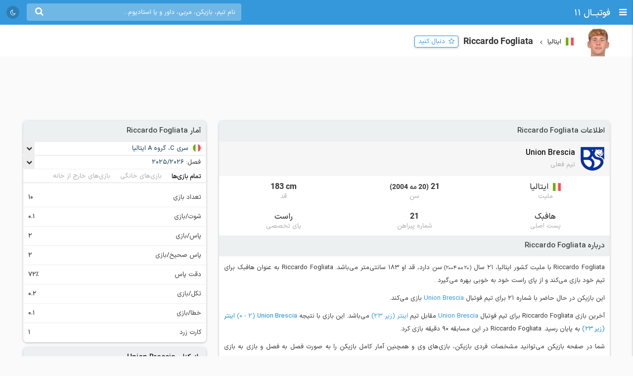

--- FILE ---
content_type: text/html; charset=UTF-8
request_url: https://footba11.co/player/365679/riccardo-fogliata
body_size: 12855
content:
<!doctype html>
<html dir="rtl" lang="fa">
<head>
    <meta charset="utf-8">
<meta name="samandehi" content="742037681"/>
<meta name="viewport" content="width=device-width, initial-scale=1.0">
<title>Riccardo Fogliata | فوتبال 11</title>
<link rel="canonical" href="https://footba11.co/player/365679/riccardo-fogliata"/>
<meta name="description" content="اطلاعات کامل Riccardo Fogliata هافبک 21 ساله تیم Union Brescia با ملیت کشور ایتالیا، آمار فصل به فصل، نتایج و بازی‌ها"/>
    <meta name="google-site-verification" content="8E3MIX7eX3mCDB595S7Sf5YbLMNSrnJzVoMZlIMuzIQ"/>
<meta name="theme-color" content="#248acf">
<link rel="shortcut icon" href="/favicon.ico" type="image/x-icon"/>
<link rel="dns-prefetch" href="https://static.footba11.net">
<link rel="preload" href="https://footba11.co/assets/fonts/fontawesome-webfont.woff2?v=4.7.0" as="font"
      type="font/woff2" crossorigin>
<!-- Schema.org markup for Google+ -->
<meta itemprop="name" content="Riccardo Fogliata | فوتبال 11">
<meta itemprop="description" content="اطلاعات کامل Riccardo Fogliata هافبک 21 ساله تیم Union Brescia با ملیت کشور ایتالیا، آمار فصل به فصل، نتایج و بازی‌ها">
<meta itemprop="url" content="https://footba11.co/player/365679/riccardo-fogliata">
<meta itemprop="image" content="https://footba11.co/assets/images/cover.jpg">
<!-- Twitter Card data -->
<meta name="twitter:card" content="summary_large_image">
<meta name="twitter:site" content="@footba11_net">
<meta name="twitter:title" content="Riccardo Fogliata | فوتبال 11">
<meta name="twitter:description" content="اطلاعات کامل Riccardo Fogliata هافبک 21 ساله تیم Union Brescia با ملیت کشور ایتالیا، آمار فصل به فصل، نتایج و بازی‌ها">
<meta name="twitter:image" content="https://footba11.co/assets/images/cover.jpg">
<!-- Open Graph data -->
<meta property="fb:app_id" content="130144877626582"/>
<meta property="og:locale" content="fa_IR"/>
<meta property="og:title" content="Riccardo Fogliata | فوتبال 11"/>
<meta property="og:description" content="اطلاعات کامل Riccardo Fogliata هافبک 21 ساله تیم Union Brescia با ملیت کشور ایتالیا، آمار فصل به فصل، نتایج و بازی‌ها"/>
<meta property="og:url" content="https://footba11.co/player/365679/riccardo-fogliata"/>
<meta property="og:type" content="website"/>
<meta property="og:site_name" content="فوتبال 11"/>
<meta property="og:image" content="https://footba11.co/assets/images/cover.jpg"/>
<meta property="og:image:width" content="450"/>
<meta property="og:image:height" content="298"/>
<!-- end meta tags -->
<link rel="stylesheet" href="https://footba11.co/assets/css/style.css?20191021"/>
<link rel="stylesheet" href="https://footba11.co/assets/css/dark.min.css?202512091"/>
<style>
    /* Regular */
    @font-face {
        font-family: 'IRANSans';
        src: url('/assets/fonts/IRANSansX/woff2/IRANSansX-Regular.woff2') format('woff2'),
        url('/assets/fonts/IRANSansX/woff/IRANSansX-Regular.woff') format('woff');
        font-weight: 400;
        font-style: normal;
        font-display: swap;
    }

    /* Medium */
    @font-face {
        font-family: 'IRANSans';
        src: url('/assets/fonts/IRANSansX/woff2/IRANSansX-Medium.woff2') format('woff2'),
        url('/assets/fonts/IRANSansX/woff/IRANSansX-Medium.woff') format('woff');
        font-weight: 500;
        font-style: normal;
        font-display: swap;
    }

    /* Bold */
    @font-face {
        font-family: 'IRANSans';
        src: url('/assets/fonts/IRANSansX/woff2/IRANSansX-Medium.woff2') format('woff2'),
        url('/assets/fonts/IRANSansX/woff/IRANSansX-Medium.woff') format('woff');
        font-weight: 700;
        font-style: normal;
        font-display: swap;
    }
</style>
<style>
    body {
        padding-top: 50px;
        font-family: 'IRANSans', serif;
    }

    .farsi-numeral body {
        -moz-font-feature-settings: "ss01";
        -webkit-font-feature-settings: "ss01";
        font-feature-settings: "ss01";
    }

    b, strong {
        font-family: inherit;
    }

    .brand-row {
        height: 50px;
        line-height: 50px;
    }

    .brand-row .brand-name, .brand-row .menu-icon {
        height: 50px;
        line-height: 50px;
    }

    .search-box-container {
        margin-top: 7px;
    }

    .matches-title {
        font-family: inherit;
    }

    .no-gutter {
        padding-left: 0 !important;
        padding-right: 0 !important;
    }

    .box-no-shadow {
        background: none !important;
        box-shadow: none !important;
        margin: 0 !important;
        padding-bottom: 5px;
    }
</style>
<script>
    var SITE_URL = 'https://footba11.co';
    var isAuth = false;

    var defaultTournamentLogo = 'https://static.footba11.net/images/placeholders/tournament.png';
    var defaultTeamLogo = 'https://static.footba11.net/images/placeholders/team.png';
    var defaultPlayerPhoto = 'https://static.footba11.net/images/placeholders/player.png';
    var defaultContentPhoto = 'https://static.footba11.net/images/placeholders/content.jpg';

    function getDeviceType() {
        const ua = navigator.userAgent.toLowerCase();

        if (/android/i.test(ua)) {
            return "android";
        } else if (/iphone|ipad|ipod/i.test(ua)) {
            return "ios";
        } else if (/mobile/i.test(ua)) {
            return "mobile";
        } else {
            return "desktop";
        }
    }

    function getCookie(cname) {
        var name = cname + "=";
        var ca = document.cookie.split(';');
        for (var i = 0; i < ca.length; i++) {
            var c = ca[i];
            while (c.charAt(0) === ' ') {
                c = c.substring(1);
            }
            if (c.indexOf(name) === 0) {
                return c.substring(name.length, c.length);
            }
        }
        return "";
    }

    function getCookieFavorites(cname) {
        var array = [];
        try {
            array = JSON.parse(decodeURI(getCookie(cname).split('%2C').join(',')));
        } catch (e) {
            return [];
        }
        return array;
    }

    const deviceType = getDeviceType();

    var isMobile = deviceType === 'mobile' || deviceType === 'android' || deviceType === 'ios';
    var userTournaments = getCookieFavorites('tournaments');
    var userTeams = getCookieFavorites('teams');
    var userPlayers = getCookieFavorites('players');
    var userMatches = getCookieFavorites('matches');

    document.querySelector('html').classList.add(isMobile ? 'mobile' : 'desktop');
    if (deviceType === 'android') {
        document.querySelector('html').classList.add('android');
    } else if (deviceType === 'ios') {
        document.querySelector('html').classList.add('ios');
    }
</script>

<script>
    function getTheme() {
        var theme = 'light';

        const saved = localStorage.getItem("theme");
        if (saved) {
            theme = saved;
        } else if (window.matchMedia && window.matchMedia('(prefers-color-scheme: dark)').matches) {
            theme = 'dark';
        }

        if (theme === 'dark') {
            document.querySelector('html').classList.add('dark');
        } else {
            document.querySelector('html').classList.remove('dark');
        }

        return theme;
    }

    let theme = getTheme();

    var s = document.createElement('script');
    s.defer = true;
    s.setAttribute('data-domain', 'footba11.net');
    s.setAttribute('event-brightness', theme);
    s.setAttribute('event-theme', 'web');
    s.src = 'https://analytics.footba11.net/js/script.hash.pageview-props.js';

    s.onload = function () {
        // Fallback: only call manually if auto didn't fire
        if (typeof plausible !== "undefined" && !plausible.q) {
            plausible("pageview");
        }
    };

    document.head.appendChild(s);

    let farsiNumeral = true;
    const saved = localStorage.getItem("farsiNumeral");
    if (saved !== null) {
        farsiNumeral = saved === "true";
    }

    if (farsiNumeral === true) {
        document.querySelector('html').classList.add('farsi-numeral');
    } else {
        document.querySelector('html').classList.remove('farsi-numeral');
    }
</script>

<style>
    .money-box {
        display: flex;
        align-items: center;
        justify-content: center;
        min-height: 120px;
    }

    .subscribed .money-box {
        display: none;
    }

    .subscribed .yn-footer-sticky {
        display: none;
    }
</style>
        
    <script>
        !function (e, t, n) {
            e.yektanetAnalyticsObject = n, e[n] = e[n] || function () {
                e[n].q.push(arguments)
            }, e[n].q = e[n].q || [];
            var a = t.getElementsByTagName("head")[0], r = new Date,
                c = "https://cdn.yektanet.com/superscript/rYZC7JBb/article.v1/yn_pub.js?v=" + r.getFullYear().toString() + "0" + r.getMonth() + "0" + r.getDate() + "0" + r.getHours(),
                s = t.createElement("link");
            s.rel = "preload", s.as = "script", s.href = c, a.appendChild(s);
            var l = t.createElement("script");
            l.async = !0, l.src = c, a.appendChild(l)
        }(window, document, "yektanet");
    </script>
    <script type="text/javascript">
        now = new Date();
        var head = document.getElementsByTagName('head')[0];
        var script = document.createElement('script');
        script.async = true;
        script.type = 'text/javascript';
        var script_address = 'https://cdn.yektanet.com/template/bnrs/yn_bnr.min.js';
        script.src = script_address + '?v=' + now.getFullYear().toString() + '0' + now.getMonth() + '0' + now.getDate() + '0' + now.getHours();
        head.appendChild(script);
    </script>
    
</head>
<body class="tournament-container player-container" data-playerId="365679">
<div class="header brand-row">
    <div class="pull-right">
        <span class="menu-icon"></span>
        <a href="https://footba11.co" class="brand-name">
                            <h2>فوتبــال 11</h2>
                    </a>
    </div>
    <div class="pull-left" style="max-width: calc(100% - 250px);">
        <div class="market-icons pull-left flex-row">
                        <a class="share-button" href="#share">
                <i class="fa fa-share" style="color: #fff;"></i>
            </a>
            <a id="theme-toggle" href="#theme-toggle">
                <i id="theme-icon" class="fa fa-moon-o" style="color: #fff;"></i>
            </a>
        </div>

        <form class="search-box-container pull-left" action="https://footba11.co/search" method="get">
            <button class="submit-button"><i class="fa fa-search"></i></button>
            <input name="q" type="search" value=""
                   placeholder="نام تیم، بازیکن، مربی، داور و یا استادیوم..."/>
            <button class="close-button"><i class="fa fa-times-thin"></i></button>
        </form>
    </div>
</div>

<style>
    /*.desktop .market-icons {*/
    /*    display: none;*/
    /*}*/

    .market-icons {
        margin-left: 8px;
    }

    .market-icons a {
        display: flex;
        align-items: center;
        justify-content: center;
        width: 26px;
        height: 26px;
        text-align: center;
        background: rgba(25, 25, 25, .2);
        border-radius: 13px;
        margin: 12px 5px;
    }

    .market-icons .icon {
        width: 17px;
    }
</style>
<div class="tournament-header">
    <div class="page-container clearfix">
        <div class="tournament flex-row">
            <img class="tournament-logo lazy" src="https://static.footba11.net/images/placeholders/player.png"
                 data-lazy="https://static.footba11.net/images/players/photo/365679.png?"/>
            <div class="flex-item">
                                    <span class="flags f16 square italy"></span>
                    <strong class="region-name">ایتالیا</strong>
                                <h1 class="tournament-name">Riccardo Fogliata</h1>
            </div>
            <a href="#" class="follow-button responsive- flex-item" data-player-id="365679"
               style="margin-bottom: 7px">
                <span>دنبال کنید</span>
            </a>
                    </div>
    </div>
</div>
<div class="body page-container clearfix">
    <div class="money-box">
        <div class="yn-bnr" id="ynpos-2736"></div>
    </div>
    <div class="tournament-tab-content">
        <div class="player-info">
	<div class="matches-title">اطلاعات Riccardo Fogliata</div>
		<div class="player-info-header flex-row">
		<img class="team-logo lazy" src="https://static.footba11.net/images/placeholders/team.png"
			data-lazy="https://static.footba11.net/images/teams/logo/28803.png?">
		<div class="team-info">
			<a class="team-name" href="https://footba11.co/team/28803/union-brescia">
				<strong>Union Brescia</strong>
			</a>
			<span class="contract-info">تیم فعلی</span>
		</div>
	</div>
		<div class="flex-row justify info-items">
		<div class="flex-item info-item">
			<div class="value">
								<span class="flags f16 square italy"></span>
				<span>ایتالیا</span>
							</div>
			<div class="title">ملیت</div>
		</div>
		<div class="flex-item info-item">
			<div class="value">
								21
				<span class="date rtl">
					(20 مه 2004)
				</span>
							</div>
			<div class="title">سن</div>
		</div>
		<div class="flex-item info-item">
			<div class="value ltr">183 cm</div>
			<div class="title">قد</div>
		</div>
	</div>
	<div class="flex-row justify info-items">
		<div class="flex-item info-item">
			<div class="value">هافبک</div>
			<div class="title">پست اصلی</div>
		</div>
		<div class="flex-item info-item">
			<div class="value">21</div>
			<div class="title">شماره پیراهن</div>
		</div>
		<div class="flex-item info-item">
			<div class="value">راست</div>
			<div class="title">پای تخصصی</div>
		</div>
	</div>
		<div class="about-box">
		<div class="matches-title">درباره Riccardo Fogliata</div>
		<div class="text">
	    	<p>
	    				    		Riccardo Fogliata
		    				    		با ملیت کشور ایتالیا،
		    				    				    		21 سال
		    		<small class="birth-date rtl">(20 مه 2004)</small> سن دارد،
		    				    				    		قد او 183 سانتی‌متر می‌باشد.
		    			    			    			    			Riccardo Fogliata
	    				    			به عنوان هافبک برای تیم خود بازی می‌کند
	    				    					    			 و 		    			از
		    			 پای راست
		    					    			خود به خوبی بهره می‌گیرد
	    				    			.
	    			    	</p>
	    		    	<p>
		    	این بازیکن در حال حاضر با شماره 21 برای تیم فوتبال
		    	<a href="https://footba11.co/team/28803/union-brescia" target="_blank">
		    		Union Brescia
		    	</a>
		    			    	 بازی می‌کند.
	    	</p>
	    		    		    		    	<p>
	    		آخرین بازی Riccardo Fogliata برای تیم فوتبال
	    		<a href="https://footba11.co/team/28803/union-brescia" target="_blank">
	    			Union Brescia
	    		</a>
	    		مقابل تیم
	    		<a href="https://footba11.co/team/28801/اینتر-زیر-23" target="_blank">
	    			اینتر (زیر 23)
	    		</a>
	    		می‌باشد.
	    		این بازی با نتیجه
	    		<a href="https://footba11.co/match/1363782/بازی-union-brescia-اینتر" target="_blank">
		    		<strong class="team-name">Union Brescia</strong>
		    		<span class="score" style="display: inline-block;">
		    			(2 - 0)
		    		</span>
		    		<strong class="team-name">اینتر (زیر 23)</strong>
		    	</a>
	    		به پایان رسید.
	    		Riccardo Fogliata در این مسابقه 90 دقیقه بازی کرد.	    	</p>
	    		    	<p>
	    		شما در صفحه بازیکن می‌توانید مشخصات فردی بازیکن، بازی‌های وی و همچنین آمار کامل بازیکن را به صورت فصل به فصل و بازی به بازی مشاهده کنید.
	    	</p>
    	</div>
	</div>
	</div>
<div class="player-season-stats">
	<div class="matches-title">آمار فصل به فصل</div>
	<div class="select-boxes clearfix">
        <div class="custom-dropdown">
            <select class="hidden season-stats-select">
            	                <option value="2025-2026" selected>
                    2025/2026
                </option>
            	                <option value="2024-2025" >
                    2024/2025
                </option>
            	                <option value="2024" >
                    2024
                </option>
            	                <option value="2023-2024" >
                    2023/2024
                </option>
            	            </select>
            <div class="label-wrapper">
                <span class="selector"></span>
                <span class="text">فصل: </span>
                <span class="label">
                    <span class="text">2025/2026</span>
                </span>
            </div>
            <ul class="options">
            	                <li data-value="2025-2026"
                    class="active">
                    <span class="text">2025/2026</span>
                </li>
            	                <li data-value="2024-2025"
                    class="">
                    <span class="text">2024/2025</span>
                </li>
            	                <li data-value="2024"
                    class="">
                    <span class="text">2024</span>
                </li>
            	                <li data-value="2023-2024"
                    class="">
                    <span class="text">2023/2024</span>
                </li>
            	            </ul>
        </div>
    </div>
    <ul class="flex-row tab-list pitch-select no-ajax-tab matches-nav no-border light">
		<li class="flex-item active">
			<a href="#overall">تمام بازی‌ها</a>
		</li>
		<li class="flex-item">
			<a href="#home">بازی‌های خانگی</a>
		</li>
		<li class="flex-item">
			<a href="#away">بازی‌های خارج از خانه</a>
		</li>
	</ul>
	<ul class="flex-row tab-list no-ajax-tab matches-nav no-border light gray stat-group-select">
		<li class="flex-item active">
			<a href="#summary">خلاصه آمار</a>
		</li>
		<li class="flex-item">
			<a href="#attack">حمله</a>
		</li>
		<li class="flex-item">
			<a href="#defense">دفاع</a>
		</li>
		<li class="flex-item">
			<a href="#pass">پاس</a>
		</li>
		<li class="flex-item">
			<a href="#disipline">انضباط</a>
		</li>
	</ul>
	<div class="player-stats-tab-contents">
		<div class="tab-content active" id="summary">
			<div class="table">
				<table class="sports-table tablesorter">
					<thead>
						<tr>
							<th colspan="2">تورنمنت</th>
							<th>بازی</th>
							<th>دقیقه بازی</th>
							<th>گل</th>
							<th>پاس گل</th>
							<th><span class="pg-value">شوت</span></th>
							<th>دقت پاس</th>
							<th class="sort-rating">نمره</th>
						</tr>
					</thead>
					<tbody>
											</tbody>
				</table>
			</div>
		</div>
		<div class="tab-content" id="attack">
			<div class="table">
				<table class="sports-table tablesorter">
					<thead>
						<tr>
							<th colspan="2">تورنمنت</th>
							<th>بازی</th>
							<th>گل</th>
							<th>گل هر x دقیقه</th>
							<th><span class="pg-value">شوت</span></th>
							<th><span class="pg-value">شوت در چارچوب</span></th>
							<th>موقعیت گل</th>
							<th class="sort-rating">نمره</th>
						</tr>
					</thead>
					<tbody>
											</tbody>
				</table>
			</div>
		</div>
		<div class="tab-content" id="defense">
			<div class="table">
				<table class="sports-table tablesorter">
					<thead>
						<tr>
							<th colspan="2">تورنمنت</th>
							<th>بازی</th>
							<th><span class="pg-value">تکل</span></th>
							<th><span class="pg-value">توپ گیری</span></th>
							<th><span class="pg-value">دفع توپ</span></th>
							<th><span class="pg-value">سیو</span></th>
							<th class="sort-rating">نمره</th>
						</tr>
					</thead>
					<tbody>
											</tbody>
				</table>
			</div>
		</div>
		<div class="tab-content" id="pass">
			<div class="table">
				<table class="sports-table tablesorter">
					<thead>
						<tr>
							<th colspan="2">تورنمنت</th>
							<th>بازی</th>
							<th>پاس گل</th>
							<th>پاس کلیدی</th>
							<th><span class="pg-value">پاس</span></th>
							<th><span class="pg-value">پاس صحیح</span></th>
							<th>دقت پاس</th>
							<th><span class="pg-value">سانتر</span></th>
							<th class="sort-rating">نمره</th>
						</tr>
					</thead>
					<tbody>
											</tbody>
				</table>
			</div>
		</div>
		<div class="tab-content" id="disipline">
			<div class="table">
				<table class="sports-table tablesorter">
					<thead>
						<tr>
							<th colspan="2">تورنمنت</th>
							<th>بازی</th>
							<th><span class="pg-value">تکل</span></th>
							<th><span class="pg-value">خطا</span></th>
							<th>کارت زرد</th>
							<th>کارت قرمز</th>
							<th class="sort-rating">نمره</th>
						</tr>
					</thead>
					<tbody>
											</tbody>
				</table>
			</div>
		</div>
	</div>
</div>
<div class="summary-fixtures">
    <div class="matches-title">بازی‌های <strong>Riccardo Fogliata</strong></div>
    <div class="clearfix">
        <div class="matches-list">
            <div class="next-prev"
                data-first="2025-11-02"
                data-last="2025-12-22">
                <a class="prev " href="#">قبلی</a>
                <span class="date-range">04/08/11 - 04/10/01</span>
                <a class="next hidden" href="#">بعدی</a>
            </div>
            <div class="matches-container">
                        	            <div class="matches-title">
	            	<div class="tournament">
		                <span class="flags f32 f24 italy"></span>
		                <a title="سری C، گروه A ایتالیا"
		                	href="https://footba11.co/tournament/340/سری-c-گروه-a-ایتالیا">
		                    سری C، گروه A
		                    		                </a>
		            </div>
		            <div class="date">1404/08/11</div>
	            </div>
	            <a id="match_1363014" href="https://footba11.co/match/1363014/بازی-تریستینا-union-brescia" data-status="6" data-matchId="1363014"
    title="بازی تریستینا - Union Brescia"
    class="match-row match-widget-link 
    winner-away ">
    <div class="team-container">
                <div class="kickoff">
                        <div class="elapsed ">FT</div>
        </div>
                <div class="home-team">
            <span class="teamname">تریستینا</span>
            <img class="team-logo" src="https://static.footba11.net/images/teams/team_no_logo.png" data-lazy="https://static.footba11.net/images/teams/logo/876.png?" />
        </div>
    </div>
    <div class="score">
                            <span class="home-score">0</span>
             -
            <span class="away-score">1</span>
                </div>
    <div class="team-container">
        <div class="away-team">
            <span class="teamname">Union Brescia</span>
            <img class="team-logo" src="https://static.footba11.net/images/teams/team_no_logo.png" data-lazy="https://static.footba11.net/images/teams/logo/28803.png?1753842307" />
        </div>
                <div class="h2h-winner">
            <span class="form w">w</span>
        </div>
            </div>
</a>
	            <div class="stats">
	            	<div>
		            			            			            			            			            </div>
		            <div>
		            			            	<span class="min-played">11'</span>
		            </div>
	            </div>
            	            <div class="matches-title">
	            	<div class="tournament">
		                <span class="flags f32 f24 italy"></span>
		                <a title="سری C، گروه A ایتالیا"
		                	href="https://footba11.co/tournament/340/سری-c-گروه-a-ایتالیا">
		                    سری C، گروه A
		                    		                </a>
		            </div>
		            <div class="date">1404/08/18</div>
	            </div>
	            <a id="match_1363028" href="https://footba11.co/match/1363028/بازی-union-brescia-alcione-milano" data-status="6" data-matchId="1363028"
    title="بازی Union Brescia - Alcione Milano"
    class="match-row match-widget-link 
    winner-away ">
    <div class="team-container">
                <div class="kickoff">
                        <div class="elapsed ">FT</div>
        </div>
                <div class="home-team">
            <span class="teamname">Union Brescia</span>
            <img class="team-logo" src="https://static.footba11.net/images/teams/team_no_logo.png" data-lazy="https://static.footba11.net/images/teams/logo/28803.png?1753842307" />
        </div>
    </div>
    <div class="score">
                            <span class="home-score">0</span>
             -
            <span class="away-score">1</span>
                </div>
    <div class="team-container">
        <div class="away-team">
            <span class="teamname">Alcione Milano</span>
            <img class="team-logo" src="https://static.footba11.net/images/teams/team_no_logo.png" data-lazy="https://static.footba11.net/images/teams/logo/21933.png?" />
        </div>
                <div class="h2h-winner">
            <span class="form l">l</span>
        </div>
            </div>
</a>
	            <div class="stats">
	            	<div>
		            			            			            			            			            </div>
		            <div>
		            			            	<span class="min-played">72'</span>
		            </div>
	            </div>
            	            <div class="matches-title">
	            	<div class="tournament">
		                <span class="flags f32 f24 italy"></span>
		                <a title="سری C، گروه A ایتالیا"
		                	href="https://footba11.co/tournament/340/سری-c-گروه-a-ایتالیا">
		                    سری C، گروه A
		                    		                </a>
		            </div>
		            <div class="date">1404/08/25</div>
	            </div>
	            <a id="match_1363779" href="https://footba11.co/match/1363779/بازی-ac-ospitaletto-union-brescia" data-status="6" data-matchId="1363779"
    title="بازی AC Ospitaletto - Union Brescia"
    class="match-row match-widget-link 
     ">
    <div class="team-container">
                <div class="kickoff">
                        <div class="elapsed ">FT</div>
        </div>
                <div class="home-team">
            <span class="teamname">AC Ospitaletto</span>
            <img class="team-logo" src="https://static.footba11.net/images/teams/team_no_logo.png" data-lazy="https://static.footba11.net/images/teams/logo/26691.png?1757054071" />
        </div>
    </div>
    <div class="score">
                            <span class="home-score">0</span>
             -
            <span class="away-score">0</span>
                </div>
    <div class="team-container">
        <div class="away-team">
            <span class="teamname">Union Brescia</span>
            <img class="team-logo" src="https://static.footba11.net/images/teams/team_no_logo.png" data-lazy="https://static.footba11.net/images/teams/logo/28803.png?1753842307" />
        </div>
                <div class="h2h-winner">
            <span class="form d">d</span>
        </div>
            </div>
</a>
	            <div class="stats">
	            	<div>
		            			            			            			            	<span class="incident-icon yellowCard"></span>
		            			            			            </div>
		            <div>
		            			            	<span class="min-played">25'</span>
		            </div>
	            </div>
            	            <div class="matches-title">
	            	<div class="tournament">
		                <span class="flags f32 f24 italy"></span>
		                <a title="سری C، گروه A ایتالیا"
		                	href="https://footba11.co/tournament/340/سری-c-گروه-a-ایتالیا">
		                    سری C، گروه A
		                    		                </a>
		            </div>
		            <div class="date">1404/09/02</div>
	            </div>
	            <a id="match_1363780" href="https://footba11.co/match/1363780/بازی-union-brescia-ویچنزا" data-status="6" data-matchId="1363780"
    title="بازی Union Brescia - ویچنزا"
    class="match-row match-widget-link 
     ">
    <div class="team-container">
                <div class="kickoff">
                        <div class="elapsed ">FT</div>
        </div>
                <div class="home-team">
            <span class="teamname">Union Brescia</span>
            <img class="team-logo" src="https://static.footba11.net/images/teams/team_no_logo.png" data-lazy="https://static.footba11.net/images/teams/logo/28803.png?1753842307" />
        </div>
    </div>
    <div class="score">
                            <span class="home-score">1</span>
             -
            <span class="away-score">1</span>
                </div>
    <div class="team-container">
        <div class="away-team">
            <span class="teamname">ویچنزا</span>
            <img class="team-logo" src="https://static.footba11.net/images/teams/team_no_logo.png" data-lazy="https://static.footba11.net/images/teams/logo/855.png?" />
        </div>
                <div class="h2h-winner">
            <span class="form d">d</span>
        </div>
            </div>
</a>
	            <div class="stats">
	            	<div>
		            			            			            			            			            </div>
		            <div>
		            			            	<span class="min-played">'</span>
		            </div>
	            </div>
            	            <div class="matches-title">
	            	<div class="tournament">
		                <span class="flags f32 f24 italy"></span>
		                <a title="سری C، جام حذفی ایتالیا"
		                	href="https://footba11.co/tournament/472/سری-c-جام-حذفی-ایتالیا">
		                    سری C، جام حذفی
		                    		                    - <small>1/8 نهایی</small>
		                    		                </a>
		            </div>
		            <div class="date">1404/09/05</div>
	            </div>
	            <a id="match_1430265" href="https://footba11.co/match/1430265/بازی-سم-بندتیزه-union-brescia" data-status="6" data-matchId="1430265"
    title="بازی سم‌بندتیزه - Union Brescia"
    class="match-row match-widget-link 
    winner-away ">
    <div class="team-container">
                <div class="kickoff">
                        <div class="elapsed ">FT</div>
        </div>
                <div class="home-team">
            <span class="teamname">سم‌بندتیزه</span>
            <img class="team-logo" src="https://static.footba11.net/images/teams/team_no_logo.png" data-lazy="https://static.footba11.net/images/teams/logo/901.png?" />
        </div>
    </div>
    <div class="score">
                            <span class="home-score">1</span>
             -
            <span class="away-score">3</span>
                </div>
    <div class="team-container">
        <div class="away-team">
            <span class="teamname">Union Brescia</span>
            <img class="team-logo" src="https://static.footba11.net/images/teams/team_no_logo.png" data-lazy="https://static.footba11.net/images/teams/logo/28803.png?1753842307" />
        </div>
                <div class="h2h-winner">
            <span class="form w">w</span>
        </div>
            </div>
</a>
	            <div class="stats">
	            	<div>
		            			            			            			            			            </div>
		            <div>
		            			            	<span class="min-played">90'</span>
		            </div>
	            </div>
            	            <div class="matches-title">
	            	<div class="tournament">
		                <span class="flags f32 f24 italy"></span>
		                <a title="سری C، گروه A ایتالیا"
		                	href="https://footba11.co/tournament/340/سری-c-گروه-a-ایتالیا">
		                    سری C، گروه A
		                    		                </a>
		            </div>
		            <div class="date">1404/09/10</div>
	            </div>
	            <a id="match_1363051" href="https://footba11.co/match/1363051/بازی-چیتادلا-union-brescia" data-status="6" data-matchId="1363051"
    title="بازی چیتادلا - Union Brescia"
    class="match-row match-widget-link 
     ">
    <div class="team-container">
                <div class="kickoff">
                        <div class="elapsed ">FT</div>
        </div>
                <div class="home-team">
            <span class="teamname">چیتادلا</span>
            <img class="team-logo" src="https://static.footba11.net/images/teams/team_no_logo.png" data-lazy="https://static.footba11.net/images/teams/logo/859.png?1687700896" />
        </div>
    </div>
    <div class="score">
                            <span class="home-score">1</span>
             -
            <span class="away-score">1</span>
                </div>
    <div class="team-container">
        <div class="away-team">
            <span class="teamname">Union Brescia</span>
            <img class="team-logo" src="https://static.footba11.net/images/teams/team_no_logo.png" data-lazy="https://static.footba11.net/images/teams/logo/28803.png?1753842307" />
        </div>
                <div class="h2h-winner">
            <span class="form d">d</span>
        </div>
            </div>
</a>
	            <div class="stats">
	            	<div>
		            			            			            			            			            </div>
		            <div>
		            			            	<span class="min-played">9'</span>
		            </div>
	            </div>
            	            <div class="matches-title">
	            	<div class="tournament">
		                <span class="flags f32 f24 italy"></span>
		                <a title="سری C، گروه A ایتالیا"
		                	href="https://footba11.co/tournament/340/سری-c-گروه-a-ایتالیا">
		                    سری C، گروه A
		                    		                </a>
		            </div>
		            <div class="date">1404/09/16</div>
	            </div>
	            <a id="match_1363781" href="https://footba11.co/match/1363781/بازی-union-brescia-lumezzane" data-status="6" data-matchId="1363781"
    title="بازی Union Brescia - Lumezzane"
    class="match-row match-widget-link 
    winner-away ">
    <div class="team-container">
                <div class="kickoff">
                        <div class="elapsed ">FT</div>
        </div>
                <div class="home-team">
            <span class="teamname">Union Brescia</span>
            <img class="team-logo" src="https://static.footba11.net/images/teams/team_no_logo.png" data-lazy="https://static.footba11.net/images/teams/logo/28803.png?1753842307" />
        </div>
    </div>
    <div class="score">
                            <span class="home-score">0</span>
             -
            <span class="away-score">1</span>
                </div>
    <div class="team-container">
        <div class="away-team">
            <span class="teamname">Lumezzane</span>
            <img class="team-logo" src="https://static.footba11.net/images/teams/team_no_logo.png" data-lazy="https://static.footba11.net/images/teams/logo/910.png?" />
        </div>
                <div class="h2h-winner">
            <span class="form l">l</span>
        </div>
            </div>
</a>
	            <div class="stats">
	            	<div>
		            			            			            			            			            </div>
		            <div>
		            			            	<span class="min-played">21'</span>
		            </div>
	            </div>
            	            <div class="matches-title">
	            	<div class="tournament">
		                <span class="flags f32 f24 italy"></span>
		                <a title="سری C، جام حذفی ایتالیا"
		                	href="https://footba11.co/tournament/472/سری-c-جام-حذفی-ایتالیا">
		                    سری C، جام حذفی
		                    		                    - <small>1/4 نهایی</small>
		                    		                </a>
		            </div>
		            <div class="date">1404/09/19</div>
	            </div>
	            <a id="match_1453874" href="https://footba11.co/match/1453874/بازی-ترنانا-union-brescia" data-status="6" data-matchId="1453874"
    title="بازی ترنانا - Union Brescia"
    class="match-row match-widget-link 
    winner-home ">
    <div class="team-container">
                <div class="kickoff">
                        <div class="elapsed ">FT</div>
        </div>
                <div class="home-team">
            <span class="teamname">ترنانا</span>
            <img class="team-logo" src="https://static.footba11.net/images/teams/team_no_logo.png" data-lazy="https://static.footba11.net/images/teams/logo/864.png?" />
        </div>
    </div>
    <div class="score">
                            <span class="home-score">4</span>
             -
            <span class="away-score">1</span>
                </div>
    <div class="team-container">
        <div class="away-team">
            <span class="teamname">Union Brescia</span>
            <img class="team-logo" src="https://static.footba11.net/images/teams/team_no_logo.png" data-lazy="https://static.footba11.net/images/teams/logo/28803.png?1753842307" />
        </div>
                <div class="h2h-winner">
            <span class="form l">l</span>
        </div>
            </div>
</a>
	            <div class="stats">
	            	<div>
		            			            			            			            			            </div>
		            <div>
		            			            	<span class="min-played">90'</span>
		            </div>
	            </div>
            	            <div class="matches-title">
	            	<div class="tournament">
		                <span class="flags f32 f24 italy"></span>
		                <a title="سری C، گروه A ایتالیا"
		                	href="https://footba11.co/tournament/340/سری-c-گروه-a-ایتالیا">
		                    سری C، گروه A
		                    		                </a>
		            </div>
		            <div class="date">1404/09/23</div>
	            </div>
	            <a id="match_1363080" href="https://footba11.co/match/1363080/بازی-dolomiti-bellunesi-union-brescia" data-status="6" data-matchId="1363080"
    title="بازی Dolomiti Bellunesi - Union Brescia"
    class="match-row match-widget-link 
    winner-away ">
    <div class="team-container">
                <div class="kickoff">
                        <div class="elapsed ">FT</div>
        </div>
                <div class="home-team">
            <span class="teamname">Dolomiti Bellunesi</span>
            <img class="team-logo" src="https://static.footba11.net/images/teams/team_no_logo.png" data-lazy="https://static.footba11.net/images/teams/logo/21856.png?" />
        </div>
    </div>
    <div class="score">
                            <span class="home-score">0</span>
             -
            <span class="away-score">1</span>
                </div>
    <div class="team-container">
        <div class="away-team">
            <span class="teamname">Union Brescia</span>
            <img class="team-logo" src="https://static.footba11.net/images/teams/team_no_logo.png" data-lazy="https://static.footba11.net/images/teams/logo/28803.png?1753842307" />
        </div>
                <div class="h2h-winner">
            <span class="form w">w</span>
        </div>
            </div>
</a>
	            <div class="stats">
	            	<div>
		            			            			            			            			            </div>
		            <div>
		            			            	<span class="min-played">15'</span>
		            </div>
	            </div>
            	            <div class="matches-title">
	            	<div class="tournament">
		                <span class="flags f32 f24 italy"></span>
		                <a title="سری C، گروه A ایتالیا"
		                	href="https://footba11.co/tournament/340/سری-c-گروه-a-ایتالیا">
		                    سری C، گروه A
		                    		                </a>
		            </div>
		            <div class="date">1404/10/01</div>
	            </div>
	            <a id="match_1363782" href="https://footba11.co/match/1363782/بازی-union-brescia-اینتر" data-status="6" data-matchId="1363782"
    title="بازی Union Brescia - اینتر (زیر 23)"
    class="match-row match-widget-link featured
    winner-home ">
    <div class="team-container">
                <div class="kickoff">
                        <div class="elapsed ">FT</div>
        </div>
                <div class="home-team">
            <span class="teamname">Union Brescia</span>
            <img class="team-logo" src="https://static.footba11.net/images/teams/team_no_logo.png" data-lazy="https://static.footba11.net/images/teams/logo/28803.png?1753842307" />
        </div>
    </div>
    <div class="score">
                            <span class="home-score">2</span>
             -
            <span class="away-score">0</span>
                </div>
    <div class="team-container">
        <div class="away-team">
            <span class="teamname">اینتر (زیر 23)</span>
            <img class="team-logo" src="https://static.footba11.net/images/teams/team_no_logo.png" data-lazy="https://static.footba11.net/images/teams/logo/28801.png?1753795809" />
        </div>
                <div class="h2h-winner">
            <span class="form w">w</span>
        </div>
            </div>
</a>
	            <div class="stats">
	            	<div>
		            			            			            			            			            </div>
		            <div>
		            			            	<span class="min-played">90'</span>
		            </div>
	            </div>
                        </div>
        </div>
        <div class="match-widget-wrapper"></div>
    </div>
</div>

<div id="pos-article-display-18204"></div>

<style type="text/css">
	.matches-container .matches-title {
		display: flex;
		align-items: center;
		justify-content: space-between;
		font-size: 14px;
		padding: 5px 10px;
	}
	.matches-container .date {
		font-weight: normal;
	}
	.matches-container .match-row {
		border-bottom: 1px solid #eee;
	}
	.matches-container .stats {
		display: flex;
		align-items: center;
		justify-content: space-between;
		padding: 5px 10px;
	}
	.matches-container .min-played {
	    display: inline-block;
		direction: ltr;
	    font-weight: bold;
	    color: #888;
	}
	.matches-container .rating {
	    display: inline-block;
		width: 30px;
	    text-align: center;
	    background: #3498db;
	    border-radius: 4px;
	    margin: 0 7px;
	    font-weight: bold;
	    color: #fff;
	}
	.matches-container .h2h-winner {
		margin-left: -9px;
	}
</style>

    </div>
    <div class="left-side-box">
                    <div class="player-stats">
                <div class="matches-title"><strong>آمار Riccardo Fogliata</strong></div>
                <div class="custom-dropdown">
                    <select class="hidden stats-tournament-select">
                                                    <option value="340"
                                selected>
                                سری C، گروه A
                            </option>
                                                    <option value="472"
                                >
                                سری C، جام حذفی
                            </option>
                                                    <option value="18"
                                >
                                سری بی
                            </option>
                                                    <option value="20"
                                >
                                جام حذفی
                            </option>
                                                    <option value="28"
                                >
                                دوستانه باشگاهی
                            </option>
                                            </select>
                    <div class="label-wrapper">
                        <span class="selector"></span>
                        <div class="label">
                            <span class="flags f16 rounded italy"></span>
                            <span
                                class="text">سری C، گروه A ایتالیا</span>
                        </div>
                    </div>
                    <ul class="options">
                                                    <li data-value="340"
                                class="active">
                                <span class="flags f16 rounded italy"></span>
                                <span class="text">سری C، گروه A ایتالیا</span>
                            </li>
                                                    <li data-value="472"
                                class="">
                                <span class="flags f16 rounded italy"></span>
                                <span class="text">سری C، جام حذفی ایتالیا</span>
                            </li>
                                                    <li data-value="18"
                                class="">
                                <span class="flags f16 rounded italy"></span>
                                <span class="text">سری بی ایتالیا</span>
                            </li>
                                                    <li data-value="20"
                                class="">
                                <span class="flags f16 rounded italy"></span>
                                <span class="text">جام حذفی ایتالیا</span>
                            </li>
                                                    <li data-value="28"
                                class="">
                                <span class="flags f16 rounded fifa"></span>
                                <span class="text">دوستانه باشگاهی بین‌المللی</span>
                            </li>
                                            </ul>
                </div>
                <div class="custom-dropdown">
                    <select class="hidden stats-season-select">
                                                    <option value="16203"
                                selected>
                                2025/2026
                            </option>
                                            </select>
                    <div class="label-wrapper">
                        <span class="selector"></span>
                        <span>فصل: </span>
                        <span class="label">
	                    <span class="text">2025/2026</span>
	                </span>
                    </div>
                    <ul class="options">
                                                    <li data-value="16203"
                                class="active">
                                <span class="text">2025/2026</span>
                            </li>
                                            </ul>
                </div>
                <ul class="flex-row tab-list no-ajax-tab matches-nav no-border light">
                    <li class="flex-item active">
                        <a href="#stats_overall">تمام بازی‌ها</a>
                    </li>
                    <li class="flex-item">
                        <a href="#stats_home">بازی‌های خانگی</a>
                    </li>
                    <li class="flex-item">
                        <a href="#stats_away">بازی‌های خارج از خانه</a>
                    </li>
                </ul>
                <div class="box-loading">
                    <img src="https://footba11.co/assets/images/loading.gif" alt="loading..."/>
                    <span class="text">در حال بارگذاری...</span>
                </div>
                                                            <div class="tab-content active" id="stats_overall">
                        <ul class="info-list">
                                                    </ul>
                    </div>
                                                            <div class="tab-content " id="stats_home">
                        <ul class="info-list">
                                                    </ul>
                    </div>
                                                            <div class="tab-content " id="stats_away">
                        <ul class="info-list">
                                                    </ul>
                    </div>
                            </div>
                                                    <div class="team-squad">
                <div class="matches-title">
                    <a href="https://footba11.co/team/28803/squad/بازیکنان-union-brescia"
                       target="_blank">
                        بازیکنان Union Brescia
                    </a>
                </div>
                                    <div class="flex-row justify player-row">
                        <div class="shirt-no">-</div>
                        <div class="player-name">
                            <span class="flags f16 italy"
                                  title=""></span>
                            <a href="https://footba11.co/manager/1488/eugenio-corini">
                                Eugenio Corini
                            </a>
                        </div>
                        <div class="position-text">سرمربی</div>
                    </div>
                                                                                                                                        <div class="flex-row justify player-row ">
                                <div class="shirt-no">1</div>
                                <div class="player-name">
                                    <span class="flags f16 italy"
                                          title="ایتالیا"></span>
                                                                            <a href="https://footba11.co/player/94158/luca-liverani">
                                                                                        Luca Liverani
                                                                                    </a>
                                                                    </div>
                                <div class="position-text">دروازه‌بان</div>
                            </div>
                                                                                    <div class="flex-row justify player-row ">
                                <div class="shirt-no">22</div>
                                <div class="player-name">
                                    <span class="flags f16 italy"
                                          title="ایتالیا"></span>
                                                                            <a href="https://footba11.co/player/427302/mattia-damioli">
                                                                                        Mattia Damioli
                                                                                    </a>
                                                                    </div>
                                <div class="position-text">دروازه‌بان</div>
                            </div>
                                                                                    <div class="flex-row justify player-row ">
                                <div class="shirt-no">66</div>
                                <div class="player-name">
                                    <span class="flags f16 italy"
                                          title="ایتالیا"></span>
                                                                            <a href="https://footba11.co/player/50082/stefano-gori">
                                                                                        Stefano Gori
                                                                                    </a>
                                                                    </div>
                                <div class="position-text">دروازه‌بان</div>
                            </div>
                                                                                                                                                                    <div class="flex-row justify player-row ">
                                <div class="shirt-no">4</div>
                                <div class="player-name">
                                    <span class="flags f16 denmark"
                                          title="دانمارک"></span>
                                                                            <a href="https://footba11.co/player/7381/فردریک-سورنسن">
                                                                                        فردریک سورنسن
                                                                                    </a>
                                                                    </div>
                                <div class="position-text">مدافع</div>
                            </div>
                                                                                    <div class="flex-row justify player-row ">
                                <div class="shirt-no">28</div>
                                <div class="player-name">
                                    <span class="flags f16 italy"
                                          title="ایتالیا"></span>
                                                                            <a href="https://footba11.co/player/92560/luigi-silvestri">
                                                                                        Luigi Silvestri
                                                                                    </a>
                                                                    </div>
                                <div class="position-text">مدافع</div>
                            </div>
                                                                                    <div class="flex-row justify player-row ">
                                <div class="shirt-no">5</div>
                                <div class="player-name">
                                    <span class="flags f16 italy"
                                          title="ایتالیا"></span>
                                                                            <a href="https://footba11.co/player/78806/nicola-pasini">
                                                                                        Nicola Pasini
                                                                                    </a>
                                                                    </div>
                                <div class="position-text">مدافع</div>
                            </div>
                                                                                    <div class="flex-row justify player-row ">
                                <div class="shirt-no">3</div>
                                <div class="player-name">
                                    <span class="flags f16 italy"
                                          title="ایتالیا"></span>
                                                                            <a href="https://footba11.co/player/88095/alberto-rizzo">
                                                                                        Alberto Rizzo
                                                                                    </a>
                                                                    </div>
                                <div class="position-text">مدافع</div>
                            </div>
                                                                                    <div class="flex-row justify player-row ">
                                <div class="shirt-no">82</div>
                                <div class="player-name">
                                    <span class="flags f16 italy"
                                          title="ایتالیا"></span>
                                                                            <a href="https://footba11.co/player/319582/loris-armati">
                                                                                        Loris Armati
                                                                                    </a>
                                                                    </div>
                                <div class="position-text">مدافع</div>
                            </div>
                                                                                    <div class="flex-row justify player-row ">
                                <div class="shirt-no">19</div>
                                <div class="player-name">
                                    <span class="flags f16 italy"
                                          title="ایتالیا"></span>
                                                                            <a href="https://footba11.co/player/193721/alessandro-pilati">
                                                                                        Alessandro Pilati
                                                                                    </a>
                                                                    </div>
                                <div class="position-text">مدافع</div>
                            </div>
                                                                                    <div class="flex-row justify player-row ">
                                <div class="shirt-no">31</div>
                                <div class="player-name">
                                    <span class="flags f16 italy"
                                          title="ایتالیا"></span>
                                                                            <a href="https://footba11.co/player/475805/andrea-facchini">
                                                                                        Andrea Facchini
                                                                                    </a>
                                                                    </div>
                                <div class="position-text">مدافع</div>
                            </div>
                                                                                                                                                                    <div class="flex-row justify player-row ">
                                <div class="shirt-no">24</div>
                                <div class="player-name">
                                    <span class="flags f16 albania"
                                          title="آلبانی"></span>
                                                                            <a href="https://footba11.co/player/236957/brayan-boci">
                                                                                        Brayan Boci
                                                                                    </a>
                                                                    </div>
                                <div class="position-text">هافبک</div>
                            </div>
                                                                                    <div class="flex-row justify player-row ">
                                <div class="shirt-no">11</div>
                                <div class="player-name">
                                    <span class="flags f16 italy"
                                          title="ایتالیا"></span>
                                                                            <a href="https://footba11.co/player/111372/andrea-cisco">
                                                                                        Andrea Cisco
                                                                                    </a>
                                                                    </div>
                                <div class="position-text">هافبک</div>
                            </div>
                                                                                    <div class="flex-row justify player-row ">
                                <div class="shirt-no">7</div>
                                <div class="player-name">
                                    <span class="flags f16 italy"
                                          title="ایتالیا"></span>
                                                                            <a href="https://footba11.co/player/5716/davide-di-molfetta">
                                                                                        Davide Di Molfetta
                                                                                    </a>
                                                                    </div>
                                <div class="position-text">هافبک</div>
                            </div>
                                                                                    <div class="flex-row justify player-row ">
                                <div class="shirt-no">44</div>
                                <div class="player-name">
                                    <span class="flags f16 italy"
                                          title="ایتالیا"></span>
                                                                            <a href="https://footba11.co/player/87038/davide-guglielmotti">
                                                                                        Davide Guglielmotti
                                                                                    </a>
                                                                    </div>
                                <div class="position-text">هافبک</div>
                            </div>
                                                                                    <div class="flex-row justify player-row ">
                                <div class="shirt-no">8</div>
                                <div class="player-name">
                                    <span class="flags f16 italy"
                                          title="ایتالیا"></span>
                                                                            <a href="https://footba11.co/player/110560/davide-balestrero">
                                                                                        Davide Balestrero
                                                                                    </a>
                                                                    </div>
                                <div class="position-text">هافبک</div>
                            </div>
                                                                                    <div class="flex-row justify player-row ">
                                <div class="shirt-no">15</div>
                                <div class="player-name">
                                    <span class="flags f16 italy"
                                          title="ایتالیا"></span>
                                                                            <a href="https://footba11.co/player/91240/alberto-de-francesco">
                                                                                        Alberto De Francesco
                                                                                    </a>
                                                                    </div>
                                <div class="position-text">هافبک</div>
                            </div>
                                                                                    <div class="flex-row justify player-row ">
                                <div class="shirt-no">20</div>
                                <div class="player-name">
                                    <span class="flags f16 italy"
                                          title="ایتالیا"></span>
                                                                            <a href="https://footba11.co/player/136189/mattia-zennaro">
                                                                                        Mattia Zennaro
                                                                                    </a>
                                                                    </div>
                                <div class="position-text">هافبک</div>
                            </div>
                                                                                    <div class="flex-row justify player-row ">
                                <div class="shirt-no">77</div>
                                <div class="player-name">
                                    <span class="flags f16 italy"
                                          title="ایتالیا"></span>
                                                                            <a href="https://footba11.co/player/193811/filippo-vesentini">
                                                                                        Filippo Vesentini
                                                                                    </a>
                                                                    </div>
                                <div class="position-text">هافبک</div>
                            </div>
                                                                                    <div class="flex-row justify player-row active">
                                <div class="shirt-no">21</div>
                                <div class="player-name">
                                    <span class="flags f16 italy"
                                          title="ایتالیا"></span>
                                                                                Riccardo Fogliata
                                                                            </div>
                                <div class="position-text">هافبک</div>
                            </div>
                                                                                    <div class="flex-row justify player-row ">
                                <div class="shirt-no">18</div>
                                <div class="player-name">
                                    <span class="flags f16 italy"
                                          title="ایتالیا"></span>
                                                                            <a href="https://footba11.co/player/236921/vincent-de-maria">
                                                                                        Vincent De Maria
                                                                                    </a>
                                                                    </div>
                                <div class="position-text">هافبک</div>
                            </div>
                                                                                    <div class="flex-row justify player-row ">
                                <div class="shirt-no">6</div>
                                <div class="player-name">
                                    <span class="flags f16 italy"
                                          title="ایتالیا"></span>
                                                                            <a href="https://footba11.co/player/208940/alessandro-mercati">
                                                                                        Alessandro Mercati
                                                                                    </a>
                                                                    </div>
                                <div class="position-text">هافبک</div>
                            </div>
                                                                                                                                                                    <div class="flex-row justify player-row ">
                                <div class="shirt-no">97</div>
                                <div class="player-name">
                                    <span class="flags f16 italy"
                                          title="ایتالیا"></span>
                                                                            <a href="https://footba11.co/player/272514/denis-cazzadori">
                                                                                        Denis Cazzadori
                                                                                    </a>
                                                                    </div>
                                <div class="position-text">مهاجم</div>
                            </div>
                                                                                    <div class="flex-row justify player-row ">
                                <div class="shirt-no">17</div>
                                <div class="player-name">
                                    <span class="flags f16 italy"
                                          title="ایتالیا"></span>
                                                                            <a href="https://footba11.co/player/90692/tommy-maistrello">
                                                                                        Tommy Maistrello
                                                                                    </a>
                                                                    </div>
                                <div class="position-text">مهاجم</div>
                            </div>
                                                                                    <div class="flex-row justify player-row ">
                                <div class="shirt-no">9</div>
                                <div class="player-name">
                                    <span class="flags f16 italy"
                                          title="ایتالیا"></span>
                                                                            <a href="https://footba11.co/player/37403/لوکا-ویدو">
                                                                                        لوکا ویدو
                                                                                    </a>
                                                                    </div>
                                <div class="position-text">مهاجم</div>
                            </div>
                                                                                    <div class="flex-row justify player-row ">
                                <div class="shirt-no">32</div>
                                <div class="player-name">
                                    <span class="flags f16 italy"
                                          title="ایتالیا"></span>
                                                                            <a href="https://footba11.co/player/102147/alberto-spagnoli">
                                                                                        Alberto Spagnoli
                                                                                    </a>
                                                                    </div>
                                <div class="position-text">مهاجم</div>
                            </div>
                                                                                    <div class="flex-row justify player-row ">
                                <div class="shirt-no">45</div>
                                <div class="player-name">
                                    <span class="flags f16 italy"
                                          title="ایتالیا"></span>
                                                                            <a href="https://footba11.co/player/416423/mattia-valente">
                                                                                        Mattia Valente
                                                                                    </a>
                                                                    </div>
                                <div class="position-text">مهاجم</div>
                            </div>
                                                                                    <div class="flex-row justify player-row ">
                                <div class="shirt-no">37</div>
                                <div class="player-name">
                                    <span class="flags f16 italy"
                                          title="ایتالیا"></span>
                                                                            <a href="https://footba11.co/player/115270/elia-giani">
                                                                                        Elia Giani
                                                                                    </a>
                                                                    </div>
                                <div class="position-text">مهاجم</div>
                            </div>
                                                                                    <div class="flex-row justify player-row ">
                                <div class="shirt-no">74</div>
                                <div class="player-name">
                                    <span class="flags f16 italy"
                                          title="ایتالیا"></span>
                                                                            <a href="https://footba11.co/player/408214/leonardo-leporini">
                                                                                        Leonardo Leporini
                                                                                    </a>
                                                                    </div>
                                <div class="position-text">مهاجم</div>
                            </div>
                                                                                                            </div>
            </div>
</div>
<div class="footer-container">
    <footer>
        <ul class="navigation page-container">
    <li>
        <a href="https://footba11.co"><i class="fa fa-home"></i> نتایج زنده</a>
    </li>
    <li>
        <a href="https://footba11.co/my-matches"><i class="fa fa-star"></i> مسابقات من</a>
    </li>
    <li>
        <a href="https://footba11.co/news"><i class="fa fa-rss-square"></i> اخبار فوتبال</a>
    </li>
    <li>
        <a href="https://footba11.co/contact"><i class="fa fa-envelope"></i> تماس با ما</a>
    </li>
    <li>
        <a href="https://footba11.co/terms"><i class="fa fa-legal"></i> شرایط استفاده</a>
    </li>
</ul>
    <div class="breadcrumb-container">
        <ul class="breadcrumb page-container" itemscope itemtype="http://schema.org/BreadcrumbList">
            <li itemprop="itemListElement" itemscope itemtype="http://schema.org/ListItem">
                <a itemprop="item" href="https://footba11.co">
                    <span itemprop="name">صفحه اصلی</span>
                </a>
                <meta itemprop="position" content="1"/>
            </li>
                            <li itemprop="itemListElement" itemscope itemtype="http://schema.org/ListItem">
                                            <a itemprop="item" href="https://footba11.co/team/28803/union-brescia">
                                                        <span itemprop="name">Union Brescia</span>
                                                    </a>
                                        <meta itemprop="position" content="2"/>
                </li>
                            <li itemprop="itemListElement" itemscope itemtype="http://schema.org/ListItem">
                                                <span itemprop="name">Riccardo Fogliata</span>
                                                <meta itemprop="position" content="3"/>
                </li>
                    </ul>
    </div>
<div class="about page-container">
    <p>
        <a href="https://footba11.co" target="_blank">نتایج فوتبال زنده</a> از بیش از 200 لیگ داخلی و خارجی، آمار مسابقات
        <strong>فوتبال</strong> به صورت زنده و لحظه‌ای، آمار تیم‌ها به صورت فصل به فصل، <a
            href="https://footba11.co/news/transfers" target="_blank">اخبار نقل و انتقالات</a> بازیکنان فوتبال، ترکیب، نتایج و
        برنامه بازی‌های بیش از 10,000 تیم
    </p>
</div>
<ul class="tags pb0 page-container clearfix">
            <li>
            <a href="https://footba11.co/tournament/27/لیگ-برتر-ایران" target="_blank">
                لیگ برتر ایران
            </a>
        </li>
            <li>
            <a href="https://footba11.co/tournament/49/لیگ-نخبگان-آسیا" target="_blank">
                لیگ نخبگان آسیا
            </a>
        </li>
            <li>
            <a href="https://footba11.co/tournament/1/لیگ-برتر-انگلیس" target="_blank">
                لیگ برتر انگلیس
            </a>
        </li>
            <li>
            <a href="https://footba11.co/tournament/8/لالیگا-اسپانیا" target="_blank">
                لالیگا اسپانیا
            </a>
        </li>
            <li>
            <a href="https://footba11.co/tournament/17/سری-آ-ایتالیا" target="_blank">
                سری آ ایتالیا
            </a>
        </li>
            <li>
            <a href="https://footba11.co/tournament/12/بوندسلیگا-آلمان" target="_blank">
                بوندسلیگا آلمان
            </a>
        </li>
            <li>
            <a href="https://footba11.co/tournament/37/لیگ-قهرمانان-اروپا" target="_blank">
                لیگ قهرمانان اروپا
            </a>
        </li>
    </ul>
<ul class="tags pt0 page-container clearfix">
            <li>
            <a href="https://footba11.co/team/1/آرسنال" target="_blank">آرسنال</a>
        </li>
            <li>
            <a href="https://footba11.co/team/5/چلسی" target="_blank">چلسی</a>
        </li>
            <li>
            <a href="https://footba11.co/team/10/لیورپول" target="_blank">لیورپول</a>
        </li>
            <li>
            <a href="https://footba11.co/team/11/منچستر-سیتی" target="_blank">منچستر سیتی</a>
        </li>
            <li>
            <a href="https://footba11.co/team/12/منچستر-یونایتد" target="_blank">منچستر یونایتد</a>
        </li>
            <li>
            <a href="https://footba11.co/team/450/بارسلونا" target="_blank">بارسلونا</a>
        </li>
            <li>
            <a href="https://footba11.co/team/456/رئال-مادرید" target="_blank">رئال مادرید</a>
        </li>
            <li>
            <a href="https://footba11.co/team/652/بایرن-مونیخ" target="_blank">بایرن مونیخ</a>
        </li>
            <li>
            <a href="https://footba11.co/team/823/یوونتوس" target="_blank">یوونتوس</a>
        </li>
            <li>
            <a href="https://footba11.co/team/1019/پاری-سن-ژرمن" target="_blank">پاری سن ژرمن</a>
        </li>
            <li>
            <a href="https://footba11.co/team/1514/پرسپولیس" target="_blank">پرسپولیس</a>
        </li>
            <li>
            <a href="https://footba11.co/team/1523/استقلال" target="_blank">استقلال</a>
        </li>
    </ul>
<div style="text-align: center;">
    <img id='jxlzjxlzjxlzfukzfukzjzpe' style='cursor:pointer'
         onclick='window.open("https://logo.samandehi.ir/Verify.aspx?id=111667&p=rfthrfthrfthgvkagvkajyoe", "Popup","toolbar=no, scrollbars=no, location=no, statusbar=no, menubar=no, resizable=0, width=450, height=630, top=30")'
         alt='logo-samandehi' src='https://logo.samandehi.ir/logo.aspx?id=111667&p=nbpdnbpdnbpdwlbqwlbqyndt'/>
</div>
<button onclick="goToTop()" id="goToTopButton" title="Go to top"><i class="fa fa-angle-up"></i></button>
    </footer>
</div>
<div class="match-widget-mobile" id="match_widget_mobile"></div>
<link rel="stylesheet" href="https://footba11.co/assets/css/low-priority.css?20191015"/>
<script src="https://footba11.co/assets/js/components.v2.js?20210205" ></script>
<script src="https://footba11.co/assets/js/main.js?20210215" ></script>

<script>
    $(document).on('click.disableMatchWidget', '.match-widget-link', function (e) {
        if ($(window).width() < 768) {
            e.stopImmediatePropagation();
        }
    });
</script>

    <style>
        @media (max-width: 979px) {
            .mobile #goToTopButton {
                bottom: 65px !important;
            }

            .mobile .fixed-loading {
                top: auto;
                bottom: 65px;
            }
        }
    </style>
<div class="fixed-loading">در حال بارگذاری...</div>
<div class="body-overlay"></div>
<div class="drawer-container">
    <div class="topbar">
        <span>فوتبــال 11</span>
        <span class="close-button fa fa-times-thin"></span>
    </div>
    <div class="drawer-content">
        <div id="user_info" class="user-info">
            <img class="user-avatar" src="https://static.footba11.net/images/placeholders/user.jpg">
            
            
            
            
            
            
            
            
            
            
            
            <div class="user-name"></div>
            <div class="buttons">
                <a class="button button-login" href="https://footba11.co/user/login">
                    <i class="fa fa-sign-in"></i>ورود
                </a>
                <a class="button button-register" href="https://footba11.co/user/register">
                    <i class="fa fa-user-o"></i>ثبت نام
                </a>
            </div>
            
        </div>
        <div class="links">
            <a class="link" href="https://footba11.co">
                <i class="icon icomoon icon-matches"></i>
                <span>مسابقات</span>
            </a>
            <a class="link" href="https://footba11.co/news">
                <i class="icon icomoon icon-news"></i>
                <span>اخبار</span>
            </a>
            <a class="link" href="https://footba11.co/tournaments">
                <i class="icon icomoon icon-tournaments"></i>
                <span>لیگ‌ها</span>
            </a>
            
            
            
            
            <a class="link" href="https://footba11.co/contact">
                <i class="icon fa fa-envelope"></i>
                <span>تماس با ما</span>
            </a>
            <a class="link link-with-switcher" id="farsi-numeral-switcher" href="#farsi-numeral-switcher">
                <div>
                    <i class="icon fa fa-font"></i>
                    <span>اعداد فارسی</span>
                </div>
                <label class="m3-switch">
                    <input type="checkbox">
                    <span class="m3-track">
                        <span class="m3-thumb"></span>
                    </span>
                </label>
            </a>
            <a class="link link-with-switcher" id="dark-mode-switcher" href="#dark-mode-switcher">
                <div>
                    <i class="icon fa fa-moon-o"></i>
                    <span>حالت شب</span>
                </div>
                <label class="m3-switch">
                    <input type="checkbox">
                    <span class="m3-track">
                        <span class="m3-thumb"></span>
                    </span>
                </label>
            </a>
        </div>
    </div>
    <div class="market-links">
        <p>نتایج مسابقات فوتبال را به صورت زنده و براحتی از گوشی خود دنبال کنید.</p>
        <div class="flex-row justify">
            <a href="https://footba11.co/redirect/advertise/103" target="_blank">
                <img class="market-icon" src="https://footba11.co/assets/images/get-from-cafebazaar.png"/>
            </a>
            <a href="https://footba11.co/redirect/advertise/101" target="_blank">
                <img class="market-icon" src="https://footba11.co/assets/images/get-from-myket.png"/>
            </a>
        </div>
    </div>
</div>

<style>
    .link-with-switcher {
        display: flex !important;
        justify-content: space-between;
        align-items: center;
    }

    /* Container */
    .m3-switch {
        display: inline-block;
        width: 48px; /* M3 default width */
        height: 26px; /* M3 default height */
        position: relative;
    }

    /* Hide default checkbox */
    .m3-switch input {
        display: none;
    }

    /* Track */
    .m3-track {
        display: inline-block;
        background-color: #E0E0E0; /* default off track color */
        border-radius: 16px;
        width: 100%;
        height: 100%;
        position: relative;
        transition: background-color 0.3s;
    }

    /* Thumb */
    .m3-thumb {
        background-color: white;
        border-radius: 50%;
        width: 18px;
        height: 18px;
        position: absolute;
        top: 4px;
        right: 4px;
        transition: transform 0.3s, background-color 0.3s;
        box-shadow: 0 1px 3px rgba(0, 0, 0, 0.3);
    }

    /* Checked state */
    .m3-switch input:checked + .m3-track {
        background-color: #3498db; /* M3 accent color */
    }

    .m3-switch input:checked + .m3-track .m3-thumb {
        transform: translateX(-21px);
    }
</style>

<style>
    
    .ps--active-x > .ps__rail-x, .ps--active-y > .ps__rail-y {
        display: none !important;
    }
</style>


<script>
    async function fetch_user() {
        const res = await fetch(SITE_URL + '/user/info/json', {
            method: 'POST',
            credentials: 'include',
            headers: {
                'Content-Type': 'application/json'
            },
            body: JSON.stringify({}),
        });

        const data = await res.json();

        // Inject CSRF token into <meta> if provided
        if (data.csrf_token) {
            let meta = document.querySelector('meta[name="csrf-token"]');
            if (!meta) {
                meta = document.createElement('meta');
                meta.setAttribute('name', 'csrf-token');
                document.head.appendChild(meta);
            }
            meta.setAttribute('content', data.csrf_token);
        }

        if (data.user != null) {
            isAuth = true;

            document.querySelector('#user_info .user-avatar').src = data.user.avatar;
            document.querySelector('#user_info .user-name').textContent = data.user.name;
            document.querySelector('#user_info .button-login').href = SITE_URL + '/user/profile';
            document.querySelector('#user_info .button-login').innerHTML = '<i class="fa fa-user-o"></i>پروفایل';
            document.querySelector('#user_info .button-register').href = SITE_URL + '/user/logout';
            document.querySelector('#user_info .button-register').innerHTML = '<i class="fa fa-sign-out"></i>خروج';

            if (data.user.subscribed) {
                document.querySelector('html').classList.add('subscribed');
            }
        }

        userTournaments = data.tournaments;
        userTeams = data.teams;
        userPlayers = data.players;
        userMatches = data.matches;

        return data;
    }

    fetch_user().then(user => {

    });

    function setTheme(theme) {
        localStorage.setItem("theme", theme);

        if (theme === 'dark') {
            document.querySelector('html').classList.add('dark');
        } else {
            document.querySelector('html').classList.remove('dark');
        }

        document.querySelector('#dark-mode-switcher input').checked = theme === 'dark';
    }

    function updateIcon(theme) {
        const icon = document.getElementById("theme-icon");
        if (theme === "dark") {
            icon.className = "fa fa-sun-o";
        } else {
            icon.className = "fa fa-moon-o";
        }
    }

    updateIcon(theme);

    window.addEventListener('DOMContentLoaded', () => {
        document.querySelector('#dark-mode-switcher input').checked = theme === 'dark';
        document.querySelector('#farsi-numeral-switcher input').checked = farsiNumeral;
    });

    document.getElementById("theme-toggle").addEventListener("click", (e) => {
        e.preventDefault();
        theme = theme === "dark" ? "light" : "dark";
        setTheme(theme);
        updateIcon(theme);
    });

    document.getElementById("dark-mode-switcher").addEventListener("click", (e) => {
        e.preventDefault();

        theme = theme === "dark" ? "light" : "dark";

        setTheme(theme);
        updateIcon(theme);
    });

    document.getElementById("farsi-numeral-switcher").addEventListener("click", (e) => {
        e.preventDefault(); // prevent accidental text selection
        farsiNumeral = !farsiNumeral;

        // Update switch
        document.querySelector('#farsi-numeral-switcher input').checked = farsiNumeral;

        // Update HTML class
        if (farsiNumeral) {
            document.querySelector('html').classList.add('farsi-numeral');
        } else {
            document.querySelector('html').classList.remove('farsi-numeral');
        }

        // Save preference
        localStorage.setItem("farsiNumeral", farsiNumeral);
    });
</script>
<script type="text/javascript" src="https://footba11.co/assets/js/player.js?20210205" defer></script>
</body>
</html>


--- FILE ---
content_type: text/html; charset=UTF-8
request_url: https://footba11.co/ajax/match/1363782/widget
body_size: 15113
content:
<style>
    .match-head .follow-button {
        margin-right: 0;
        margin-top: 5px;
    }

    .first-leg span {
        display: inline-block;
    }

    .incidents-box {
        margin-bottom: 10px;
    }
</style>










<div class="match-widget"
     data-status="6" data-matchId="1363782" data-time="1766431800">
    <div class="title">
        <span class="flags f32 italy"></span>
        <a href="https://footba11.co/tournament/340/سری-c-گروه-a-ایتالیا"
           target="_blank">
            <strong>سری C، گروه A</strong>
        </a>
        <a href="#" class="close"></a>
    </div>
    <div class="match-head winner-home aggregate-winner-">
        <div class="logo-row flex-row justify">
            <div class="home-team flex-item">
                <a href="https://footba11.co/team/28803/union-brescia">
                    <img class="lazy" src="https://static.footba11.net/images/placeholders/team.png"
                         data-lazy="https://static.footba11.net/images/teams/logo/28803.png?1753842307"/>
                </a>
            </div>
            <div class="score flex-item">
                <div class="score-row">
                                            <span class="home-score">2</span>
                        -
                        <span class="away-score">0</span>
                                    </div>
                <div class="elapsed ">
					<span style="display: inline-block">
                        FT
                    </span>
                                    </div>
            </div>
            <div class="away-team flex-item">
                <a href="https://footba11.co/team/28801/اینتر-زیر-23">
                    <img class="lazy" src="https://static.footba11.net/images/placeholders/team.png"
                         data-lazy="https://static.footba11.net/images/teams/logo/28801.png?1753795809"/>
                </a>
            </div>
        </div>
        <div class="name-row flex-row justify">
            <div class="home-team">
                <a href="https://footba11.co/team/28803/union-brescia">Union Brescia</a>
            </div>
            <a href="#" class="follow-button" data-match-id="1363782">
                <span>دنبال کنید</span>
            </a>
            <div class="away-team">
                <a href="https://footba11.co/team/28801/اینتر-زیر-23">اینتر (زیر 23)</a>
            </div>
        </div>
    </div>
    <a class="match-link" href="https://footba11.co/match/1363782/بازی-union-brescia-اینتر">
        صفحه ویژه بازی Union Brescia - اینتر (زیر 23)
    </a>
    <div class="match-info">
                <ul class="match-nav flex-row justify tab-list no-ajax-tab ">
            <li class="flex-item active">
                <a href="#info">اطلاعات</a>
            </li>
                                        <li class="flex-item">
                    <a href="#matches">بازی‌ها</a>
                </li>
                                                                        <li class="flex-item">
                    <a href="#lineups">ترکیب </a>
                </li>
                                        <li class="flex-item">
                    <a href="#standings">جدول</a>
                </li>
                                </ul>
        <div class="tab-content active" id="info">

            
            <div class="money-box">
                <div class="yn-bnr" id="ynpos-11070"></div>
            </div>
            

                            <div class="matches-title">اتفاقات بازی</div>
            
            <div class="incidents-box">
                                                            <div class="incident-row period-end">
                                                                                                پایان نیمه دوم
                                                                            2 - 0
                                                                                                                        </div>
                                                                                                                        <div class="incident-row flex-row justify">
                            <div class="flex-item home">
                                                                                                            <div>
                                            <span class="incident-icon goal"></span>
                                                                                            <span
                                                    class="score-result">2 - 0</span>
                                                                                                                                        <a href="https://footba11.co/player/272514/denis-cazzadori">Denis Cazzadori</a>
                                                                                    </div>
                                                                                                                                        </div>
                            <div class="flex-item time">90&#039;+7</div>
                            <div class="flex-item away">
                                                                                                                                </div>
                        </div>
                                                                                                    <div class="incident-row flex-row justify">
                            <div class="flex-item home">
                                                                                                            <div>
                                            <span class="incident-icon goal"></span>
                                                                                            <span
                                                    class="score-result">1 - 0</span>
                                                                                                                                        <a href="https://footba11.co/player/92560/luigi-silvestri">Luigi Silvestri</a>
                                                                                    </div>
                                                                                                                                        </div>
                            <div class="flex-item time">90&#039;+3</div>
                            <div class="flex-item away">
                                                                                                                                </div>
                        </div>
                                                                                                    <div class="incident-row flex-row justify">
                            <div class="flex-item home">
                                                                                                                                </div>
                            <div class="flex-item time">90&#039;</div>
                            <div class="flex-item away">
                                                                                                            <div>
                                            <span class="incident-icon subOn"></span>
                                                                                                                                        <a href="https://footba11.co/player/407581/matteo-venturini">Matteo Venturini</a>
                                                                                    </div>
                                                                                    <div>
                                                <span class="incident-icon subOff"></span>
                                                                                                    <a href="https://footba11.co/player/293693/issiaka-kamate">
                                                        Issiaka Kamate
                                                    </a>
                                                                                            </div>
                                                                                                                                        </div>
                        </div>
                                                                                <div class="incident-row injury-time">
                                                            وقت اضافه 5 دقیقه
                                                    </div>
                                                                                                                        <div class="incident-row flex-row justify">
                            <div class="flex-item home">
                                                                                                            <div>
                                            <span class="incident-icon subOn"></span>
                                                                                                                                        <a href="https://footba11.co/player/88095/alberto-rizzo">Alberto Rizzo</a>
                                                                                    </div>
                                                                                    <div>
                                                <span class="incident-icon subOff"></span>
                                                                                                    <a href="https://footba11.co/player/319582/loris-armati">
                                                        Loris Armati
                                                    </a>
                                                                                            </div>
                                                                                                                                                                                        <div>
                                            <span class="incident-icon subOn"></span>
                                                                                                                                        <a href="https://footba11.co/player/193721/alessandro-pilati">Alessandro Pilati</a>
                                                                                    </div>
                                                                                    <div>
                                                <span class="incident-icon subOff"></span>
                                                                                                    <a href="https://footba11.co/player/7381/فردریک-سورنسن">
                                                        فردریک سورنسن
                                                    </a>
                                                                                            </div>
                                                                                                                                        </div>
                            <div class="flex-item time">85&#039;</div>
                            <div class="flex-item away">
                                                                                                                                                                                                    </div>
                        </div>
                                                                                                    <div class="incident-row flex-row justify">
                            <div class="flex-item home">
                                                                                                                                                                                                    </div>
                            <div class="flex-item time">78&#039;</div>
                            <div class="flex-item away">
                                                                                                            <div>
                                            <span class="incident-icon subOn"></span>
                                                                                                                                        <a href="https://footba11.co/player/364584/matteo-spinacce">Matteo Spinacce</a>
                                                                                    </div>
                                                                                    <div>
                                                <span class="incident-icon subOff"></span>
                                                                                                    <a href="https://footba11.co/player/330834/thomas-berenbruch">
                                                        Thomas Berenbruch
                                                    </a>
                                                                                            </div>
                                                                                                                                                                                        <div>
                                            <span class="incident-icon subOn"></span>
                                                                                                                                        <a href="https://footba11.co/player/202954/iwo-kaczmarski">Iwo Kaczmarski</a>
                                                                                    </div>
                                                                                    <div>
                                                <span class="incident-icon subOff"></span>
                                                                                                    <a href="https://footba11.co/player/343459/leonardo-bovo">
                                                        Leonardo Bovo
                                                    </a>
                                                                                            </div>
                                                                                                                                        </div>
                        </div>
                                                                                                    <div class="incident-row flex-row justify">
                            <div class="flex-item home">
                                                                                                            <div>
                                            <span class="incident-icon subOn"></span>
                                                                                                                                        <a href="https://footba11.co/player/416423/mattia-valente">Mattia Valente</a>
                                                                                    </div>
                                                                                    <div>
                                                <span class="incident-icon subOff"></span>
                                                                                                    <a href="https://footba11.co/player/5716/davide-di-molfetta">
                                                        Davide Di Molfetta
                                                    </a>
                                                                                            </div>
                                                                                                                                                                                        <div>
                                            <span class="incident-icon subOn"></span>
                                                                                                                                        <a href="https://footba11.co/player/236921/vincent-de-maria">Vincent De Maria</a>
                                                                                    </div>
                                                                                    <div>
                                                <span class="incident-icon subOff"></span>
                                                                                                    <a href="https://footba11.co/player/236957/brayan-boci">
                                                        Brayan Boci
                                                    </a>
                                                                                            </div>
                                                                                                                                        </div>
                            <div class="flex-item time">70&#039;</div>
                            <div class="flex-item away">
                                                                                                                                                                                                    </div>
                        </div>
                                                                                                    <div class="incident-row flex-row justify">
                            <div class="flex-item home">
                                                                                                                                </div>
                            <div class="flex-item time">68&#039;</div>
                            <div class="flex-item away">
                                                                                                            <div>
                                            <span class="incident-icon yellowCard"></span>
                                                                                                                                        <a href="https://footba11.co/player/343459/leonardo-bovo">Leonardo Bovo</a>
                                                                                    </div>
                                                                                                                                        </div>
                        </div>
                                                                                                    <div class="incident-row flex-row justify">
                            <div class="flex-item home">
                                                                                                                                                                                                    </div>
                            <div class="flex-item time">65&#039;</div>
                            <div class="flex-item away">
                                                                                                            <div>
                                            <span class="incident-icon subOn"></span>
                                                                                                                                        <a href="https://footba11.co/player/341472/simone-cinquegrano">Simone Cinquegrano</a>
                                                                                    </div>
                                                                                    <div>
                                                <span class="incident-icon subOff"></span>
                                                                                                    <a href="https://footba11.co/player/309281/luka-topalovic">
                                                        Luka Topalovic
                                                    </a>
                                                                                            </div>
                                                                                                                                                                                        <div>
                                            <span class="incident-icon subOn"></span>
                                                                                                                                        <a href="https://footba11.co/player/325718/richi-agbonifo">Richi Agbonifo</a>
                                                                                    </div>
                                                                                    <div>
                                                <span class="incident-icon subOff"></span>
                                                                                                    <a href="https://footba11.co/player/390313/matteo-lavelli">
                                                        Matteo Lavelli
                                                    </a>
                                                                                            </div>
                                                                                                                                        </div>
                        </div>
                                                                                <div class="incident-row period-end">
                                                                                                پایان نیمه اول
                                                                            0 - 0
                                                                                                                        </div>
                                                                                                    <div class="incident-row injury-time">
                                                            وقت اضافه 3 دقیقه
                                                    </div>
                                                                                                                        <div class="incident-row flex-row justify">
                            <div class="flex-item home">
                                                                                                            <div>
                                            <span class="incident-icon subOn"></span>
                                                                                                                                        <a href="https://footba11.co/player/91240/alberto-de-francesco">Alberto De Francesco</a>
                                                                                    </div>
                                                                                    <div>
                                                <span class="incident-icon subOff"></span>
                                                                                                    <a href="https://footba11.co/player/37403/لوکا-ویدو">
                                                        لوکا ویدو
                                                    </a>
                                                                                            </div>
                                                                                                                                        </div>
                            <div class="flex-item time">30&#039;</div>
                            <div class="flex-item away">
                                                                                                                                </div>
                        </div>
                                                                                                    <div class="incident-row flex-row justify">
                            <div class="flex-item home">
                                                                                                                                                                                <div>
                                            <span class="incident-icon yellowCard"></span>
                                                                                                                                        <a href="https://footba11.co/player/110560/davide-balestrero">Davide Balestrero</a>
                                                                                    </div>
                                                                                                                                        </div>
                            <div class="flex-item time">21&#039;</div>
                            <div class="flex-item away">
                                                                                                            <div>
                                            <span class="incident-icon yellowCard"></span>
                                                                                                                                        <a href="https://footba11.co/player/407580/gabriele-re-cecconi">Gabriele Re Cecconi</a>
                                                                                    </div>
                                                                                                                                                                                                            </div>
                        </div>
                                                                                                    <div class="incident-row flex-row justify">
                            <div class="flex-item home">
                                                                                                                                </div>
                            <div class="flex-item time">6&#039;</div>
                            <div class="flex-item away">
                                                                                                            <div>
                                            <span class="incident-icon yellowCard"></span>
                                                                                                                                        <a href="https://footba11.co/player/283675/christos-alexiou">Christos Alexiou</a>
                                                                                    </div>
                                                                                                                                        </div>
                        </div>
                                                </div>

            <div class="matches-title">اطلاعات مسابقه</div>
            <ul class="info-list">
                                <li class="flex-row justify">
                    <span class="flex-item info-title">تورنمنت</span>
                    <span class="flex-item info-value">
					<a href="https://footba11.co/tournament/340/سری-c-گروه-a-ایتالیا"
                       target="_blank">
						ایتالیا - سری C، گروه A
					</a>
					</span>
                </li>
                <li class="flex-row justify">
                    <span class="flex-item info-title">فصل</span>
                    <span class="flex-item info-value">
						2025/2026
					</span>
                </li>
                                    <li class="flex-row justify">
                        <span class="flex-item info-title">گروه/مرحله</span>
                        <span class="flex-item info-value">
					                                فصل عادی
                                                                    - هفته 19
                                                            					</span>
                    </li>
                                <li class="flex-row justify">
                    <span class="flex-item info-title">شروع بازی</span>
                    <span
                        class="flex-item info-value">01 دی 1404 ساعت ۲۳:۰۰</span>
                </li>
                                    <li class="flex-row justify">
                        <span class="flex-item info-title">داور بازی</span>
                        <span class="flex-item info-value">
						<a href="https://footba11.co/referee/6803/mattia-drigo">Mattia Drigo</a>
					</span>
                    </li>
                                                                            </ul>
        </div>
                    <div class="tab-content" id="lineups">
                <ul class="tab-list no-ajax-tab matches-nav flex-row justify has-field">
                                            <li class="flex-item active">
                            <a href="#home_lineup">
                                <span>Union Brescia</span>
                            </a>
                        </li>
                                                                <li class="flex-item">
                            <a href="#away_lineup">
                                <span>اینتر (زیر 23)</span>
                            </a>
                        </li>
                                    </ul>
                <div class="pitch-container has-field">
                                                                        <div class="tab-content pitch pitch-home active"
                                 id="home_lineup">
                                                                    <div class="field">
                                        <div class="players">
                                                                                                                                                <a href="https://footba11.co/player/50082/stefano-gori"
                                                   title="Stefano Gori"
                                                   class="player" style="top:50%;right:0%;
							transform:translateY(-50%);
							-ms-transform:translateY(-50%);
							-webkit-transform:translateY(-50%)">
                                                    <div class="jersey">
                                                        <img height="44" src="https://static.footba11.net/images/players/photo/50082.png?1747862187"/>
                                                                                                                <span class="shirt-number">66</span>
                                                                                                                                                                                                                                                                                                                                                                                                                                                                                                                                                                                                                                                                                                                                                                                                                                                                                                                                                                                                                                                                                                                                                                                                                                                                                                                                                                                                                                                                                                                                                                                                                                                                                                                                                                                                                                                                                                                                                                                                                                                                                                                                                                                                                                                                                                                                                                                                                                                                                                                                                                                                                                                                                                                                                                                                                                                                                                                                                                                                                                                                                                                                                                                                                                                                                                                                                                                                                                                                                                                                                                                                                                                                                                                                                                                                                                                                                                                                                                                                                                                                                                                                                                </div>
                                                    <div class="name">
                                                        <span
                                                            class="shirt-no">66</span>
                                                        <span class="player-name">
		                             Gori
		                        </span>
                                                    </div>
                                                </a>
                                                                                                                                                <a href="https://footba11.co/player/319582/loris-armati"
                                                   title="Loris Armati"
                                                   class="player" style="top:20%;right:25%;
							transform:translateY(-20%);
							-ms-transform:translateY(-20%);
							-webkit-transform:translateY(-20%)">
                                                    <div class="jersey">
                                                        <img height="44" src="https://static.footba11.net/images/placeholders/player.png"/>
                                                                                                                <span class="shirt-number">82</span>
                                                                                                                                                                                                                                                                                                                                                                                                                                                                                                                                                                                                                                                                                                                                                                                                                                                                                                                                                                                                                                                                                                                                                                                                                                                                                                        <span class="incident-icon substitution"></span>
                                                                                                                                                                                                                                                                                                                                                                                                                                                                                                                                                                                                                                                                                                                                                                                                                                                                                                                                                                                                                                                                                                                                                                                                                                                                                                                                                                                                                                                                                                                                                                                                                                                                                                                                                                                                                                                                                                                                                                                                                                                                                                                                                                                                                                                                                                                                                                                                                                                                                                                                                                                                                                                                                                                                                                                                                                                                                                                                                                                            </div>
                                                    <div class="name">
                                                        <span
                                                            class="shirt-no">82</span>
                                                        <span class="player-name">
		                             Armati
		                        </span>
                                                    </div>
                                                </a>
                                                                                                                                                <a href="https://footba11.co/player/7381/فردریک-سورنسن"
                                                   title="فردریک سورنسن"
                                                   class="player" style="top:50%;right:25%;
							transform:translateY(-50%);
							-ms-transform:translateY(-50%);
							-webkit-transform:translateY(-50%)">
                                                    <div class="jersey">
                                                        <img height="44" src="https://static.footba11.net/images/players/photo/7381.png?1755460684"/>
                                                                                                                <span class="shirt-number">4</span>
                                                                                                                                                                                                                                                                                                                                                                                                                                                                                                                                                                                                                                                                                                                                                                                                                                                                                                                                                                                                                                                                                                                                                                                                                                                                                                                                                                                                                                    <span class="incident-icon substitution"></span>
                                                                                                                                                                                                                                                                                                                                                                                                                                                                                                                                                                                                                                                                                                                                                                                                                                                                                                                                                                                                                                                                                                                                                                                                                                                                                                                                                                                                                                                                                                                                                                                                                                                                                                                                                                                                                                                                                                                                                                                                                                                                                                                                                                                                                                                                                                                                                                                                                                                                                                                                                                                                                                                                                                                                                                                                                                                                </div>
                                                    <div class="name">
                                                        <span
                                                            class="shirt-no">4</span>
                                                        <span class="player-name">
		                             سورنسن
		                        </span>
                                                    </div>
                                                </a>
                                                                                                                                                <a href="https://footba11.co/player/92560/luigi-silvestri"
                                                   title="Luigi Silvestri"
                                                   class="player" style="top:80%;right:25%;
							transform:translateY(-80%);
							-ms-transform:translateY(-80%);
							-webkit-transform:translateY(-80%)">
                                                    <div class="jersey">
                                                        <img height="44" src="https://static.footba11.net/images/players/photo/92560.png?1751289064"/>
                                                                                                                <span class="shirt-number">28</span>
                                                                                                                                                                                                                                                                                                                                                                                                                                                                                                                                                                                                                                                                                                                                                                                                                                                                                                                                                                                                                                                                                                                                                                                                                                                                                                                                                                                                                                                                                                                                                                                                                                                                                                                                                                                                                                                                                                                                                                                                                                                                                                                                                                                                                                                                                                                                                                                                                                                                                                                                                                                                                                                                                                                                                                                                                                                                                                                                                                                                                                                                                                                                                                                                                                                                                                                                                                                                                                                                                                                                                                                                                                                                                                                                                                                                                                                                                                                                                                                                                                                                                                                                                                </div>
                                                    <div class="name">
                                                        <span
                                                            class="shirt-no">28</span>
                                                        <span class="player-name">
		                             Silvestri
		                        </span>
                                                    </div>
                                                </a>
                                                                                                                                                <a href="https://footba11.co/player/111372/andrea-cisco"
                                                   title="Andrea Cisco"
                                                   class="player" style="top:10%;right:48%;
							transform:translateY(-10%);
							-ms-transform:translateY(-10%);
							-webkit-transform:translateY(-10%)">
                                                    <div class="jersey">
                                                        <img height="44" src="https://static.footba11.net/images/players/photo/111372.png?1751272759"/>
                                                                                                                <span class="shirt-number">11</span>
                                                                                                                                                                                                                                                                                                                                                                                                                                                                                                                                                                                                                                                                                                                                                                                                                                                                                                                                                                                                                                                                                                                                                                                                                                                                                                                                                                                                                                                                                                                                                                                                                                                                                                                                                                                                                                                                                                                                                                                                                                                                                                                                                                                                                                                                                                                                                                                                                                                                                                                                                                                                                                                                                                                                                                                                                                                                                                                                                                                                                                                                                                                                                                                                                                                                                                                                                                                                                                                                                                                                                                                                                                                                                                                                                                                                                                                                                                                                                                                                                                                                                                                                                                </div>
                                                    <div class="name">
                                                        <span
                                                            class="shirt-no">11</span>
                                                        <span class="player-name">
		                             Cisco
		                        </span>
                                                    </div>
                                                </a>
                                                                                                                                                <a href="https://footba11.co/player/110560/davide-balestrero"
                                                   title="Davide Balestrero"
                                                   class="player" style="top:35%;right:48%;
							transform:translateY(-35%);
							-ms-transform:translateY(-35%);
							-webkit-transform:translateY(-35%)">
                                                    <div class="jersey">
                                                        <img height="44" src="https://static.footba11.net/images/players/photo/110560.png?1755624470"/>
                                                                                                                <span class="shirt-number">8</span>
                                                                                                                                                                                                                                                                                                                                                                                                                                                                                                                                                                                                                                                                                                                                                                                                                                                                                                                                                                                                                                                                                                                                                                                                                                                                                                                                                                                                                                                                                                                                                                                                                                                                                                                                                                                                                                                                                                                                                                                                                                                                                                                                                                                                                                                                                                                                                                                                                                                                                                                                                                                                                                                                                                                                                                                                                                                                                                                                                                                                                                                                                                                                                                                                                                                                                                                                                                                                                                                                                                                                                                                                                                                                                                                                                                                                                                                                                                                                                                                                                                                                                                                                                                </div>
                                                    <div class="name">
                                                        <span
                                                            class="shirt-no">8</span>
                                                        <span class="player-name">
		                             Balestrero
		                        </span>
                                                    </div>
                                                </a>
                                                                                                                                                <a href="https://footba11.co/player/365679/riccardo-fogliata"
                                                   title="Riccardo Fogliata"
                                                   class="player" style="top:65%;right:48%;
							transform:translateY(-65%);
							-ms-transform:translateY(-65%);
							-webkit-transform:translateY(-65%)">
                                                    <div class="jersey">
                                                        <img height="44" src="https://static.footba11.net/images/players/photo/365679.png?1747632068"/>
                                                                                                                <span class="shirt-number">21</span>
                                                                                                                                                                                                                                                                                                                                                                                                                                                                                                                                                                                                                                                                                                                                                                                                                                                                                                                                                                                                                                                                                                                                                                                                                                                                                                                                                                                                                                                                                                                                                                                                                                                                                                                                                                                                                                                                                                                                                                                                                                                                                                                                                                                                                                                                                                                                                                                                                                                                                                                                                                                                                                                                                                                                                                                                                                                                                                                                                                                                                                                                                                                                                                                                                                                                                                                                                                                                                                                                                                                                                                                                                                                                                                                                                                                                                                                                                                                                                                                                                                                                                                                                                                </div>
                                                    <div class="name">
                                                        <span
                                                            class="shirt-no">21</span>
                                                        <span class="player-name">
		                             Fogliata
		                        </span>
                                                    </div>
                                                </a>
                                                                                                                                                <a href="https://footba11.co/player/236957/brayan-boci"
                                                   title="Brayan Boci"
                                                   class="player" style="top:90%;right:48%;
							transform:translateY(-90%);
							-ms-transform:translateY(-90%);
							-webkit-transform:translateY(-90%)">
                                                    <div class="jersey">
                                                        <img height="44" src="https://static.footba11.net/images/players/photo/236957.png?1756052794"/>
                                                                                                                <span class="shirt-number">24</span>
                                                                                                                                                                                                                                                                                                                                                                                                                                                                                                                                                                                                                                                                                                                                                                                                                                                                                                                                                                                                                                                                                                                                                                                                                                                                                                                                                                                                                                                                                                                                                                                                                                                                                                                                                                                                                                                                                                                                                                                                                                                                                                                                                                                            <span class="incident-icon substitution"></span>
                                                                                                                                                                                                                                                                                                                                                                                                                                                                                                                                                                                                                                                                                                                                                                                                                                                                                                                                                                                                                                                                                                                                                                                                                                                                                                                                                                                                                                                                                                                                                                                                                                                                                                                                                                                                                                                                                                                                                                                                                                                                                                        </div>
                                                    <div class="name">
                                                        <span
                                                            class="shirt-no">24</span>
                                                        <span class="player-name">
		                             Boci
		                        </span>
                                                    </div>
                                                </a>
                                                                                                                                                <a href="https://footba11.co/player/5716/davide-di-molfetta"
                                                   title="Davide Di Molfetta"
                                                   class="player" style="top:35%;right:71%;
							transform:translateY(-35%);
							-ms-transform:translateY(-35%);
							-webkit-transform:translateY(-35%)">
                                                    <div class="jersey">
                                                        <img height="44" src="https://static.footba11.net/images/players/photo/5716.png?1755460684"/>
                                                                                                                <span class="shirt-number">7</span>
                                                                                                                                                                                                                                                                                                                                                                                                                                                                                                                                                                                                                                                                                                                                                                                                                                                                                                                                                                                                                                                                                                                                                                                                                                                                                                                                                                                                                                                                                                                                                                                                                                                                                                                                                                                                                                                                                                                                                                                                                                                                <span class="incident-icon substitution"></span>
                                                                                                                                                                                                                                                                                                                                                                                                                                                                                                                                                                                                                                                                                                                                                                                                                                                                                                                                                                                                                                                                                                                                                                                                                                                                                                                                                                                                                                                                                                                                                                                                                                                                                                                                                                                                                                                                                                                                                                                                                                                                                                                                                                                                                                    </div>
                                                    <div class="name">
                                                        <span
                                                            class="shirt-no">7</span>
                                                        <span class="player-name">
		                             Molfetta
		                        </span>
                                                    </div>
                                                </a>
                                                                                                                                                <a href="https://footba11.co/player/272514/denis-cazzadori"
                                                   title="Denis Cazzadori"
                                                   class="player" style="top:65%;right:71%;
							transform:translateY(-65%);
							-ms-transform:translateY(-65%);
							-webkit-transform:translateY(-65%)">
                                                    <div class="jersey">
                                                        <img height="44" src="https://static.footba11.net/images/players/photo/272514.png?1755460699"/>
                                                                                                                <span class="shirt-number">97</span>
                                                                                                                                                                                                                                                                                                                                                                                                                                                                                                                                                                                                                                                                                                                                                                                                                                                                                                                                                                                                                                                                                                                                                                                                                                                                                                                                                                                                                                                                                                                                                                                                                                                                                                                                                                                                                                                                                                                                                                                                                                                                                                                                                                                                                                                                                                                                                                                                                                                                                                                                                                                                                                                                                                                                                                                                                                                                                                                                                                                                                                                                                                                                                                                                                                                                                                                                                                                                                                                                                                                                                                                                                                                                                                                                                                                                                                                                                                                                                                                                                                                                                                                                                                </div>
                                                    <div class="name">
                                                        <span
                                                            class="shirt-no">97</span>
                                                        <span class="player-name">
		                             Cazzadori
		                        </span>
                                                    </div>
                                                </a>
                                                                                                                                                <a href="https://footba11.co/player/37403/لوکا-ویدو"
                                                   title="لوکا ویدو"
                                                   class="player" style="top:50%;right:87%;
							transform:translateY(-50%);
							-ms-transform:translateY(-50%);
							-webkit-transform:translateY(-50%)">
                                                    <div class="jersey">
                                                        <img height="44" src="https://static.footba11.net/images/players/photo/37403.png?1747764274"/>
                                                                                                                <span class="shirt-number">9</span>
                                                                                                                                                                                                                                                                                                                                                                                                                                                                                                                                                                                                                                                                                                                                                                                                                                                                                                                                                                                                                                                                                                                                                                                                                                                                                                                                                                                                                                                                                                                                                                                                                                                                                                                                                                                                                                                                                                                                                                                                                                                                                                                                                                                                                                                                                                                                                                                                                                                                                                                                                                                                                                                                                                                                                                                                                                                                                                                                                                                                                                                                                                                                                                                                                                                                                                                <span class="incident-icon substitution"></span>
                                                                                                                                                                                                                                                                                                                                                                                                                                                                                                                                                                                                                                                                                                                                                                                                                                                                                                                                                                                    </div>
                                                    <div class="name">
                                                        <span
                                                            class="shirt-no">9</span>
                                                        <span class="player-name">
		                             ویدو
		                        </span>
                                                    </div>
                                                </a>
                                                                                    </div>
                                    </div>
                                    <div class="formation">
                                        3-4-2-1
                                                                            </div>
                                                            </div>
                            <div class="lineups-substitutions">
                                <div class="flex-row team-row">
                                    <div class="flex-item teamlogo">
                                        <img class="lazy" src="https://static.footba11.net/images/placeholders/team.png"
                                             data-lazy="https://static.footba11.net/images/teams/logo/28803.png?1753842307">
                                    </div>
                                    <a href="https://footba11.co/team/28803/squad/بازیکنان-union-brescia"
                                       class="flex-item teamname">
                                        Union Brescia
                                    </a>
                                </div>
                                                                                                                                            <a href="https://footba11.co/player/94158/luca-liverani"
                                           class="flex-row justify player-row">
                                            <div class="flex-item player-photo">
                                                <img class="lazy"
                                                     src="https://static.footba11.net/images/players/player_no_photo.png"
                                                     data-lazy="https://static.footba11.net/images/players/photo/94158.png?1755460684">
                                            </div>
                                            <div class="flex-item player-name">
                                                <div class="player-name">Luca Liverani</div>
                                                <div
                                                    class="player-position">1 دروازه‌بان</div>
                                            </div>
                                            <div class="flex-item incidents">
                                                                                                                                                                                                                                                                                                                                                                                                                                                                                                                                                                                                                                                                                                                                                                                                                                                                                                                                                                                                                                                                                                                                                                                                                                                                                                                                                                                                                                                                                                                                                                                                                                                                                                                                                                                                                                                                                                                                                                                                                                                                                                                                                                                                                                                                                                                                                                                                                                                                                                                                                                                                                                                                                                                                                                                                                                                                                                                                                                                                                                                                                                                                                                                                                                                                                                                                                                                                                                                        </div>
                                            <div class="flex-item rating">
                                                                                            </div>
                                        </a>
                                                                            <a href="https://footba11.co/player/427302/mattia-damioli"
                                           class="flex-row justify player-row">
                                            <div class="flex-item player-photo">
                                                <img class="lazy"
                                                     src="https://static.footba11.net/images/players/player_no_photo.png"
                                                     data-lazy="https://static.footba11.net/images/players/photo/427302.png?1763912539">
                                            </div>
                                            <div class="flex-item player-name">
                                                <div class="player-name">Mattia Damioli</div>
                                                <div
                                                    class="player-position">22 دروازه‌بان</div>
                                            </div>
                                            <div class="flex-item incidents">
                                                                                                                                                                                                                                                                                                                                                                                                                                                                                                                                                                                                                                                                                                                                                                                                                                                                                                                                                                                                                                                                                                                                                                                                                                                                                                                                                                                                                                                                                                                                                                                                                                                                                                                                                                                                                                                                                                                                                                                                                                                                                                                                                                                                                                                                                                                                                                                                                                                                                                                                                                                                                                                                                                                                                                                                                                                                                                                                                                                                                                                                                                                                                                                                                                                                                                                                                                                                                                                        </div>
                                            <div class="flex-item rating">
                                                                                            </div>
                                        </a>
                                                                            <a href="https://footba11.co/player/88095/alberto-rizzo"
                                           class="flex-row justify player-row">
                                            <div class="flex-item player-photo">
                                                <img class="lazy"
                                                     src="https://static.footba11.net/images/players/player_no_photo.png"
                                                     data-lazy="https://static.footba11.net/images/players/photo/88095.png?1755623330">
                                            </div>
                                            <div class="flex-item player-name">
                                                <div class="player-name">Alberto Rizzo</div>
                                                <div
                                                    class="player-position">3 مدافع</div>
                                            </div>
                                            <div class="flex-item incidents">
                                                                                                                                                                                                                                                                                                                                                                                                                                                                                                                                                                                                                                                                                                                                                                                                                                                                                                                                                                                                                                                                                <div class="incident-single">
                                                                <div
                                                                    class="incident-icon substitution"></div>
                                                                <div class="time">85&#039;</div>
                                                            </div>
                                                                                                                                                                                                                                                                                                                                                                                                                                                                                                                                                                                                                                                                                                                                                                                                                                                                                                                                                                                                                                                                                                                                                                                                                                                                                                                                                                                                                                                                                                                                                                                                                                                                                                                                                                                                                                                                                                                                                                                                                                                                                                                                                                                                                                                                                                                                                                                                                                                                                            </div>
                                            <div class="flex-item rating">
                                                                                            </div>
                                        </a>
                                                                            <a href="https://footba11.co/player/193721/alessandro-pilati"
                                           class="flex-row justify player-row">
                                            <div class="flex-item player-photo">
                                                <img class="lazy"
                                                     src="https://static.footba11.net/images/players/player_no_photo.png"
                                                     data-lazy="https://static.footba11.net/images/players/photo/193721.png?1755624470">
                                            </div>
                                            <div class="flex-item player-name">
                                                <div class="player-name">Alessandro Pilati</div>
                                                <div
                                                    class="player-position">19 مدافع</div>
                                            </div>
                                            <div class="flex-item incidents">
                                                                                                                                                                                                                                                                                                                                                                                                                                                                                                                                                                                                                                                                                                                                                                                                                                                                                                                                                                                                                                                                                                                                                                                            <div class="incident-single">
                                                                <div
                                                                    class="incident-icon substitution"></div>
                                                                <div class="time">85&#039;</div>
                                                            </div>
                                                                                                                                                                                                                                                                                                                                                                                                                                                                                                                                                                                                                                                                                                                                                                                                                                                                                                                                                                                                                                                                                                                                                                                                                                                                                                                                                                                                                                                                                                                                                                                                                                                                                                                                                                                                                                                                                                                                                                                                                                                                                                                                                                                                                                                                                                                                                                                </div>
                                            <div class="flex-item rating">
                                                                                            </div>
                                        </a>
                                                                            <a href="https://footba11.co/player/475805/andrea-facchini"
                                           class="flex-row justify player-row">
                                            <div class="flex-item player-photo">
                                                <img class="lazy"
                                                     src="https://static.footba11.net/images/players/player_no_photo.png"
                                                     data-lazy="https://static.footba11.net/images/players/photo/475805.png?1766503654">
                                            </div>
                                            <div class="flex-item player-name">
                                                <div class="player-name">Andrea Facchini</div>
                                                <div
                                                    class="player-position">31 مدافع</div>
                                            </div>
                                            <div class="flex-item incidents">
                                                                                                                                                                                                                                                                                                                                                                                                                                                                                                                                                                                                                                                                                                                                                                                                                                                                                                                                                                                                                                                                                                                                                                                                                                                                                                                                                                                                                                                                                                                                                                                                                                                                                                                                                                                                                                                                                                                                                                                                                                                                                                                                                                                                                                                                                                                                                                                                                                                                                                                                                                                                                                                                                                                                                                                                                                                                                                                                                                                                                                                                                                                                                                                                                                                                                                                                                                                                                                                        </div>
                                            <div class="flex-item rating">
                                                                                            </div>
                                        </a>
                                                                            <a href="https://footba11.co/player/91240/alberto-de-francesco"
                                           class="flex-row justify player-row">
                                            <div class="flex-item player-photo">
                                                <img class="lazy"
                                                     src="https://static.footba11.net/images/players/player_no_photo.png"
                                                     data-lazy="https://static.footba11.net/images/players/photo/91240.png?1755624470">
                                            </div>
                                            <div class="flex-item player-name">
                                                <div class="player-name">Alberto De Francesco</div>
                                                <div
                                                    class="player-position">15 هافبک</div>
                                            </div>
                                            <div class="flex-item incidents">
                                                                                                                                                                                                                                                                                                                                                                                                                                                                                                                                                                                                                                                                                                                                                                                                                                                                                                                                                                                                                                                                                                                                                                                                                                                                                                                                                                                                                                                                                                                                                                                                                                                                                                                                                                                                                                                                                                                                                                                                                                                                                                                                                                                                                                                                                                                                                                                                                                                                                                                                                                                                                                                                                                                                                                                                                        <div class="incident-single">
                                                                <div
                                                                    class="incident-icon substitution"></div>
                                                                <div class="time">30&#039;</div>
                                                            </div>
                                                                                                                                                                                                                                                                                                                                                                                                                                                                                                                                                                                                                                                                                                                                                    </div>
                                            <div class="flex-item rating">
                                                                                            </div>
                                        </a>
                                                                            <a href="https://footba11.co/player/236921/vincent-de-maria"
                                           class="flex-row justify player-row">
                                            <div class="flex-item player-photo">
                                                <img class="lazy"
                                                     src="https://static.footba11.net/images/players/player_no_photo.png"
                                                     data-lazy="https://static.footba11.net/images/players/photo/236921.png?1755534398">
                                            </div>
                                            <div class="flex-item player-name">
                                                <div class="player-name">Vincent De Maria</div>
                                                <div
                                                    class="player-position">18 هافبک</div>
                                            </div>
                                            <div class="flex-item incidents">
                                                                                                                                                                                                                                                                                                                                                                                                                                                                                                                                                                                                                                                                                                                                                                                                                                                                                                                                                                                                                                                                                                                                                                                                                                                                                                                                                                                                                                                                                                                                                                                                                                                                                                                                                                                                                                                    <div class="incident-single">
                                                                <div
                                                                    class="incident-icon substitution"></div>
                                                                <div class="time">70&#039;</div>
                                                            </div>
                                                                                                                                                                                                                                                                                                                                                                                                                                                                                                                                                                                                                                                                                                                                                                                                                                                                                                                                                                                                                                                                                                                                                                                                                                                                                                                                                                                                                                                                                                                                                                                                                                                                                                                        </div>
                                            <div class="flex-item rating">
                                                                                            </div>
                                        </a>
                                                                            <a href="https://footba11.co/player/193811/filippo-vesentini"
                                           class="flex-row justify player-row">
                                            <div class="flex-item player-photo">
                                                <img class="lazy"
                                                     src="https://static.footba11.net/images/players/player_no_photo.png"
                                                     data-lazy="https://static.footba11.net/images/players/photo/193811.png?1755624485">
                                            </div>
                                            <div class="flex-item player-name">
                                                <div class="player-name">Filippo Vesentini</div>
                                                <div
                                                    class="player-position">77 هافبک</div>
                                            </div>
                                            <div class="flex-item incidents">
                                                                                                                                                                                                                                                                                                                                                                                                                                                                                                                                                                                                                                                                                                                                                                                                                                                                                                                                                                                                                                                                                                                                                                                                                                                                                                                                                                                                                                                                                                                                                                                                                                                                                                                                                                                                                                                                                                                                                                                                                                                                                                                                                                                                                                                                                                                                                                                                                                                                                                                                                                                                                                                                                                                                                                                                                                                                                                                                                                                                                                                                                                                                                                                                                                                                                                                                                                                                                                                        </div>
                                            <div class="flex-item rating">
                                                                                            </div>
                                        </a>
                                                                            <a href="https://footba11.co/player/115270/elia-giani"
                                           class="flex-row justify player-row">
                                            <div class="flex-item player-photo">
                                                <img class="lazy"
                                                     src="https://static.footba11.net/images/players/player_no_photo.png"
                                                     data-lazy="https://static.footba11.net/images/players/photo/115270.png?1751272580">
                                            </div>
                                            <div class="flex-item player-name">
                                                <div class="player-name">Elia Giani</div>
                                                <div
                                                    class="player-position">37 مهاجم</div>
                                            </div>
                                            <div class="flex-item incidents">
                                                                                                                                                                                                                                                                                                                                                                                                                                                                                                                                                                                                                                                                                                                                                                                                                                                                                                                                                                                                                                                                                                                                                                                                                                                                                                                                                                                                                                                                                                                                                                                                                                                                                                                                                                                                                                                                                                                                                                                                                                                                                                                                                                                                                                                                                                                                                                                                                                                                                                                                                                                                                                                                                                                                                                                                                                                                                                                                                                                                                                                                                                                                                                                                                                                                                                                                                                                                                                                        </div>
                                            <div class="flex-item rating">
                                                                                            </div>
                                        </a>
                                                                            <a href="https://footba11.co/player/416423/mattia-valente"
                                           class="flex-row justify player-row">
                                            <div class="flex-item player-photo">
                                                <img class="lazy"
                                                     src="https://static.footba11.net/images/players/player_no_photo.png"
                                                     data-lazy="https://static.footba11.net/images/players/photo/416423.png?1756052869">
                                            </div>
                                            <div class="flex-item player-name">
                                                <div class="player-name">Mattia Valente</div>
                                                <div
                                                    class="player-position">45 مهاجم</div>
                                            </div>
                                            <div class="flex-item incidents">
                                                                                                                                                                                                                                                                                                                                                                                                                                                                                                                                                                                                                                                                                                                                                                                                                                                                                                                                                                                                                                                                                                                                                                                                                                                                                                                                                                                                                                                                                                                                                                                                                                                                                                                                        <div class="incident-single">
                                                                <div
                                                                    class="incident-icon substitution"></div>
                                                                <div class="time">70&#039;</div>
                                                            </div>
                                                                                                                                                                                                                                                                                                                                                                                                                                                                                                                                                                                                                                                                                                                                                                                                                                                                                                                                                                                                                                                                                                                                                                                                                                                                                                                                                                                                                                                                                                                                                                                                                                                                                                                                                                                                                                    </div>
                                            <div class="flex-item rating">
                                                                                            </div>
                                        </a>
                                                                            <a href="https://footba11.co/player/408214/leonardo-leporini"
                                           class="flex-row justify player-row">
                                            <div class="flex-item player-photo">
                                                <img class="lazy"
                                                     src="https://static.footba11.net/images/players/player_no_photo.png"
                                                     data-lazy="https://static.footba11.net/images/players/photo/408214.png?1766503654">
                                            </div>
                                            <div class="flex-item player-name">
                                                <div class="player-name">Leonardo Leporini</div>
                                                <div
                                                    class="player-position">74 مهاجم</div>
                                            </div>
                                            <div class="flex-item incidents">
                                                                                                                                                                                                                                                                                                                                                                                                                                                                                                                                                                                                                                                                                                                                                                                                                                                                                                                                                                                                                                                                                                                                                                                                                                                                                                                                                                                                                                                                                                                                                                                                                                                                                                                                                                                                                                                                                                                                                                                                                                                                                                                                                                                                                                                                                                                                                                                                                                                                                                                                                                                                                                                                                                                                                                                                                                                                                                                                                                                                                                                                                                                                                                                                                                                                                                                                                                                                                                                        </div>
                                            <div class="flex-item rating">
                                                                                            </div>
                                        </a>
                                                                                                                                        <a href="https://footba11.co/manager/1488/eugenio-corini"
                                       class="flex-row player-row manager-row">
                                        <div class="flex-item player-photo">
                                            <img class="lazy" src="https://static.footba11.net/images/managers/manager_no_photo.png"
                                                 data-lazy="https://static.footba11.net/images/placeholders/manager.png">
                                        </div>
                                        <div class="flex-item">
                                            <div class="player-name">Eugenio Corini</div>
                                            <div class="player-position">سرمربی</div>
                                        </div>
                                    </a>
                                                            </div>
                                                                                                <div class="tab-content pitch pitch-away "
                                 id="away_lineup">
                                                                    <div class="field">
                                        <div class="players">
                                                                                                                                                <a href="https://footba11.co/player/282711/paolo-raimondi"
                                                   title="Paolo Raimondi"
                                                   class="player" style="bottom:50%;left:0%;
							transform:translateY(50%);
							-ms-transform:translateY(50%);
							-webkit-transform:translateY(50%)">
                                                    <div class="jersey">
                                                        <img height="44" src="https://static.footba11.net/images/players/photo/282711.png?1755438410"/>
                                                                                                                <span class="shirt-number">12</span>
                                                                                                                                                                                                                                                                                                                                                                                                                                                                                                                                                                                                                                                                                                                                                                                                                                                                                                                                                                                                                                                                                                                                                                                                                                                                                                                                                                                                                                                                                                                                                                                                                                                                                                                                                                                                                                                                                                                                                                                                                                                                                                                                                                                                                                                                                                                                                                                                                                                                                                                                                                                                                                                                                                                                                                                                                                                                                                                                                                                                                                                                                                                                                                                                                                                                                                                                                                                                                                                                                                                                                                                                                                                                                                                                                                                                                                                                                                                                                                                                                                                                                                                                                                </div>
                                                    <div class="name">
                                                        <span
                                                            class="shirt-no">12</span>
                                                        <span class="player-name">
		                             Raimondi
		                        </span>
                                                    </div>
                                                </a>
                                                                                                                                                <a href="https://footba11.co/player/407580/gabriele-re-cecconi"
                                                   title="Gabriele Re Cecconi"
                                                   class="player" style="bottom:20%;left:25%;
							transform:translateY(20%);
							-ms-transform:translateY(20%);
							-webkit-transform:translateY(20%)">
                                                    <div class="jersey">
                                                        <img height="44" src="https://static.footba11.net/images/players/photo/407580.png?1755440014"/>
                                                                                                                <span class="shirt-number">24</span>
                                                                                                                                                                                                                                                                                                                                                                                                                                                                                                                                                                                                                                                                                                                                                                                                                                                                                                                                                                                                                                                                                                                                                                                                                                                                                                                                                                                                                                                                                                                                                                                                                                                                                                                                                                                                                                                                                                                                                                                                                                                                                                                                                                                                                                                                                                                                                                                                                                                                                                                                                                                                                                                                                                                                                                                                                                                                                                                                                                                                                                                                                                                                                                                                                                                                                                                                                                                                                                                                                                                                                                                                                                                                                                                                                                                                                                                                                                                                                                                                                                                                                                                                                                </div>
                                                    <div class="name">
                                                        <span
                                                            class="shirt-no">24</span>
                                                        <span class="player-name">
		                             Cecconi
		                        </span>
                                                    </div>
                                                </a>
                                                                                                                                                <a href="https://footba11.co/player/66213/giuseppe-prestia"
                                                   title="Giuseppe Prestia"
                                                   class="player" style="bottom:50%;left:25%;
							transform:translateY(50%);
							-ms-transform:translateY(50%);
							-webkit-transform:translateY(50%)">
                                                    <div class="jersey">
                                                        <img height="44" src="https://static.footba11.net/images/players/photo/66213.png?1747728967"/>
                                                                                                                <span class="shirt-number">19</span>
                                                                                                                                                                                                                                                                                                                                                                                                                                                                                                                                                                                                                                                                                                                                                                                                                                                                                                                                                                                                                                                                                                                                                                                                                                                                                                                                                                                                                                                                                                                                                                                                                                                                                                                                                                                                                                                                                                                                                                                                                                                                                                                                                                                                                                                                                                                                                                                                                                                                                                                                                                                                                                                                                                                                                                                                                                                                                                                                                                                                                                                                                                                                                                                                                                                                                                                                                                                                                                                                                                                                                                                                                                                                                                                                                                                                                                                                                                                                                                                                                                                                                                                                                                </div>
                                                    <div class="name">
                                                        <span
                                                            class="shirt-no">19</span>
                                                        <span class="player-name">
		                             Prestia
		                        </span>
                                                    </div>
                                                </a>
                                                                                                                                                <a href="https://footba11.co/player/283675/christos-alexiou"
                                                   title="Christos Alexiou"
                                                   class="player" style="bottom:80%;left:25%;
							transform:translateY(80%);
							-ms-transform:translateY(80%);
							-webkit-transform:translateY(80%)">
                                                    <div class="jersey">
                                                        <img height="44" src="https://static.footba11.net/images/players/photo/283675.png?1755440000"/>
                                                                                                                <span class="shirt-number">5</span>
                                                                                                                                                                                                                                                                                                                                                                                                                                                                                                                                                                                                                                                                                                                                                                                                                                                                                                                                                                                                                                                                                                                                                                                                                                                                                                                                                                                                                                                                                                                                                                                                                                                                                                                                                                                                                                                                                                                                                                                                                                                                                                                                                                                                                                                                                                                                                                                                                                                                                                                                                                                                                                                                                                                                                                                                                                                                                                                                                                                                                                                                                                                                                                                                                                                                                                                                                                                                                                                                                                                                                                                                                                                                                                                                                                                                                                                                                                                                                                                                                                                                                                                                                                </div>
                                                    <div class="name">
                                                        <span
                                                            class="shirt-no">5</span>
                                                        <span class="player-name">
		                             Alexiou
		                        </span>
                                                    </div>
                                                </a>
                                                                                                                                                <a href="https://footba11.co/player/293693/issiaka-kamate"
                                                   title="Issiaka Kamate"
                                                   class="player" style="bottom:10%;left:48%;
							transform:translateY(10%);
							-ms-transform:translateY(10%);
							-webkit-transform:translateY(10%)">
                                                    <div class="jersey">
                                                        <img height="44" src="https://static.footba11.net/images/players/photo/293693.png?1747857454"/>
                                                                                                                <span class="shirt-number">10</span>
                                                                                                                                                                                                                                                                                                                                                                                                                                                                                                                                                                                                                                                                                                                                                                                                                                                                                                                                    <span class="incident-icon substitution"></span>
                                                                                                                                                                                                                                                                                                                                                                                                                                                                                                                                                                                                                                                                                                                                                                                                                                                                                                                                                                                                                                                                                                                                                                                                                                                                                                                                                                                                                                                                                                                                                                                                                                                                                                                                                                                                                                                                                                                                                                                                                                                                                                                                                                                                                                                                                                                                                                                                                                                                                                                                                                                                                                                                                                                                                                                                                                                                                                                                                                                                                                                                                                                                                                                                                                                                                                                                                                </div>
                                                    <div class="name">
                                                        <span
                                                            class="shirt-no">10</span>
                                                        <span class="player-name">
		                             Kamate
		                        </span>
                                                    </div>
                                                </a>
                                                                                                                                                <a href="https://footba11.co/player/343459/leonardo-bovo"
                                                   title="Leonardo Bovo"
                                                   class="player" style="bottom:35%;left:48%;
							transform:translateY(35%);
							-ms-transform:translateY(35%);
							-webkit-transform:translateY(35%)">
                                                    <div class="jersey">
                                                        <img height="44" src="https://static.footba11.net/images/players/photo/343459.png?1755541129"/>
                                                                                                                <span class="shirt-number">14</span>
                                                                                                                                                                                                                                                                                                                                                                                                                                                                                                                                                                                                                                                                                                                                                                                                                                                                                                                                                                                                                                                                                                                                                                                                                                                                                                                                                                                                                                                                                                                                                                                                                                                                                                                                                                                                                <span class="incident-icon substitution"></span>
                                                                                                                                                                                                                                                                                                                                                                                                                                                                                                                                                                                                                                                                                                                                                                                                                                                                                                                                                                                                                                                                                                                                                                                                                                                                                                                                                                                                                                                                                                                                                                                                                                                                                                                                                                                                                                                                                                                                                                                                                                                                                                                                                                                                                                                                                                                                                                                                                                                                                    </div>
                                                    <div class="name">
                                                        <span
                                                            class="shirt-no">14</span>
                                                        <span class="player-name">
		                             Bovo
		                        </span>
                                                    </div>
                                                </a>
                                                                                                                                                <a href="https://footba11.co/player/50372/luca-fiordilino"
                                                   title="Luca Fiordilino"
                                                   class="player" style="bottom:65%;left:48%;
							transform:translateY(65%);
							-ms-transform:translateY(65%);
							-webkit-transform:translateY(65%)">
                                                    <div class="jersey">
                                                        <img height="44" src="https://static.footba11.net/images/players/photo/50372.png?1755371795"/>
                                                                                                                <span class="shirt-number">8</span>
                                                                                                                                                                                                                                                                                                                                                                                                                                                                                                                                                                                                                                                                                                                                                                                                                                                                                                                                                                                                                                                                                                                                                                                                                                                                                                                                                                                                                                                                                                                                                                                                                                                                                                                                                                                                                                                                                                                                                                                                                                                                                                                                                                                                                                                                                                                                                                                                                                                                                                                                                                                                                                                                                                                                                                                                                                                                                                                                                                                                                                                                                                                                                                                                                                                                                                                                                                                                                                                                                                                                                                                                                                                                                                                                                                                                                                                                                                                                                                                                                                                                                                                                                                </div>
                                                    <div class="name">
                                                        <span
                                                            class="shirt-no">8</span>
                                                        <span class="player-name">
		                             Fiordilino
		                        </span>
                                                    </div>
                                                </a>
                                                                                                                                                <a href="https://footba11.co/player/331885/matteo-cocchi"
                                                   title="Matteo Cocchi"
                                                   class="player" style="bottom:90%;left:48%;
							transform:translateY(90%);
							-ms-transform:translateY(90%);
							-webkit-transform:translateY(90%)">
                                                    <div class="jersey">
                                                        <img height="44" src="https://static.footba11.net/images/players/photo/331885.png?1755440014"/>
                                                                                                                <span class="shirt-number">3</span>
                                                                                                                                                                                                                                                                                                                                                                                                                                                                                                                                                                                                                                                                                                                                                                                                                                                                                                                                                                                                                                                                                                                                                                                                                                                                                                                                                                                                                                                                                                                                                                                                                                                                                                                                                                                                                                                                                                                                                                                                                                                                                                                                                                                                                                                                                                                                                                                                                                                                                                                                                                                                                                                                                                                                                                                                                                                                                                                                                                                                                                                                                                                                                                                                                                                                                                                                                                                                                                                                                                                                                                                                                                                                                                                                                                                                                                                                                                                                                                                                                                                                                                                                                                </div>
                                                    <div class="name">
                                                        <span
                                                            class="shirt-no">3</span>
                                                        <span class="player-name">
		                             Cocchi
		                        </span>
                                                    </div>
                                                </a>
                                                                                                                                                <a href="https://footba11.co/player/330834/thomas-berenbruch"
                                                   title="Thomas Berenbruch"
                                                   class="player" style="bottom:35%;left:71%;
							transform:translateY(35%);
							-ms-transform:translateY(35%);
							-webkit-transform:translateY(35%)">
                                                    <div class="jersey">
                                                        <img height="44" src="https://static.footba11.net/images/players/photo/330834.png?1755440014"/>
                                                                                                                <span class="shirt-number">44</span>
                                                                                                                                                                                                                                                                                                                                                                                                                                                                                                                                                                                                                                                                                                                                                                                                                                                                                                                                                                                                                                                                                                                                                                                                                                                                                                                                                                                                                                                                                                                                                                                                                                                                                    <span class="incident-icon substitution"></span>
                                                                                                                                                                                                                                                                                                                                                                                                                                                                                                                                                                                                                                                                                                                                                                                                                                                                                                                                                                                                                                                                                                                                                                                                                                                                                                                                                                                                                                                                                                                                                                                                                                                                                                                                                                                                                                                                                                                                                                                                                                                                                                                                                                                                                                                                                                                                                                                                                                                                                                                                                                                                                </div>
                                                    <div class="name">
                                                        <span
                                                            class="shirt-no">44</span>
                                                        <span class="player-name">
		                             Berenbruch
		                        </span>
                                                    </div>
                                                </a>
                                                                                                                                                <a href="https://footba11.co/player/309281/luka-topalovic"
                                                   title="Luka Topalovic"
                                                   class="player" style="bottom:65%;left:71%;
							transform:translateY(65%);
							-ms-transform:translateY(65%);
							-webkit-transform:translateY(65%)">
                                                    <div class="jersey">
                                                        <img height="44" src="https://static.footba11.net/images/players/photo/309281.png?1749637023"/>
                                                                                                                <span class="shirt-number">9</span>
                                                                                                                                                                                                                                                                                                                                                                                                                                                                                                                                                                                                                                                                                                                                                                                                                                                                                                                                                                                                                                                                                                                                                                                                                                                                                                                                                                                                                                                                                                                                                                                                                                                                                                                                                                                                                                                                                                                                                                                                                                                                                                                                                                                                                                                                                                                                                                                                                                                                                                                                                                                                                                                                                            <span class="incident-icon substitution"></span>
                                                                                                                                                                                                                                                                                                                                                                                                                                                                                                                                                                                                                                                                                                                                                                                                                                                                                                                                                                                                                                                                                                                                                                                                                                                                                                                                                                                                                                                                                                                                                                                                        </div>
                                                    <div class="name">
                                                        <span
                                                            class="shirt-no">9</span>
                                                        <span class="player-name">
		                             Topalovic
		                        </span>
                                                    </div>
                                                </a>
                                                                                                                                                <a href="https://footba11.co/player/390313/matteo-lavelli"
                                                   title="Matteo Lavelli"
                                                   class="player" style="bottom:50%;left:87%;
							transform:translateY(50%);
							-ms-transform:translateY(50%);
							-webkit-transform:translateY(50%)">
                                                    <div class="jersey">
                                                        <img height="44" src="https://static.footba11.net/images/players/photo/390313.png?1755373190"/>
                                                                                                                <span class="shirt-number">90</span>
                                                                                                                                                                                                                                                                                                                                                                                                                                                                                                                                                                                                                                                                                                                                                                                                                                                                                                                                                                                                                                                                                                                                                                                                                                                                                                                                                                                                                                                                                                                                                                                                                                                                                                                                                                                                                                                                                                                                                                                                                                                                                                                                                                                                                                                                                                                                                                                                                                                                                                                                                                                                                                                                                                                                                                                                                        <span class="incident-icon substitution"></span>
                                                                                                                                                                                                                                                                                                                                                                                                                                                                                                                                                                                                                                                                                                                                                                                                                                                                                                                                                                                                                                                                                                                                                                                                                                                                                                                                                                                                                                                                            </div>
                                                    <div class="name">
                                                        <span
                                                            class="shirt-no">90</span>
                                                        <span class="player-name">
		                             Lavelli
		                        </span>
                                                    </div>
                                                </a>
                                                                                    </div>
                                    </div>
                                    <div class="formation">
                                        3-4-2-1
                                                                            </div>
                                                            </div>
                            <div class="lineups-substitutions">
                                <div class="flex-row team-row">
                                    <div class="flex-item teamlogo">
                                        <img class="lazy" src="https://static.footba11.net/images/placeholders/team.png"
                                             data-lazy="https://static.footba11.net/images/teams/logo/28801.png?1753795809">
                                    </div>
                                    <a href="https://footba11.co/team/28801/squad/بازیکنان-اینتر-زیر-23"
                                       class="flex-item teamname">
                                        اینتر (زیر 23)
                                    </a>
                                </div>
                                                                                                                                            <a href="https://footba11.co/player/474605/carlo-galliera"
                                           class="flex-row justify player-row">
                                            <div class="flex-item player-photo">
                                                <img class="lazy"
                                                     src="https://static.footba11.net/images/players/player_no_photo.png"
                                                     data-lazy="https://static.footba11.net/images/placeholders/player.png">
                                            </div>
                                            <div class="flex-item player-name">
                                                <div class="player-name">Carlo Galliera</div>
                                                <div
                                                    class="player-position">41 دروازه‌بان</div>
                                            </div>
                                            <div class="flex-item incidents">
                                                                                                                                                                                                                                                                                                                                                                                                                                                                                                                                                                                                                                                                                                                                                                                                                                                                                                                                                                                                                                                                                                                                                                                                                                                                                                                                                                                                                                                                                                                                                                                                                                                                                                                                                                                                                                                                                                                                                                                                                                                                                                                                                                                                                                                                                                                                                                                                                                                                                                                                                                                                                                                                                                                                                                                                                                                                                                                                                                                                                                                                                                                                                                                                                                                                                                                                                                                                                                                        </div>
                                            <div class="flex-item rating">
                                                                                            </div>
                                        </a>
                                                                            <a href="https://footba11.co/player/413678/matteo-farronato"
                                           class="flex-row justify player-row">
                                            <div class="flex-item player-photo">
                                                <img class="lazy"
                                                     src="https://static.footba11.net/images/players/player_no_photo.png"
                                                     data-lazy="https://static.footba11.net/images/players/photo/413678.png?1765096804">
                                            </div>
                                            <div class="flex-item player-name">
                                                <div class="player-name">Matteo Farronato</div>
                                                <div
                                                    class="player-position">50 دروازه‌بان</div>
                                            </div>
                                            <div class="flex-item incidents">
                                                                                                                                                                                                                                                                                                                                                                                                                                                                                                                                                                                                                                                                                                                                                                                                                                                                                                                                                                                                                                                                                                                                                                                                                                                                                                                                                                                                                                                                                                                                                                                                                                                                                                                                                                                                                                                                                                                                                                                                                                                                                                                                                                                                                                                                                                                                                                                                                                                                                                                                                                                                                                                                                                                                                                                                                                                                                                                                                                                                                                                                                                                                                                                                                                                                                                                                                                                                                                                        </div>
                                            <div class="flex-item rating">
                                                                                            </div>
                                        </a>
                                                                            <a href="https://footba11.co/player/323430/francesco-stante"
                                           class="flex-row justify player-row">
                                            <div class="flex-item player-photo">
                                                <img class="lazy"
                                                     src="https://static.footba11.net/images/players/player_no_photo.png"
                                                     data-lazy="https://static.footba11.net/images/players/photo/323430.png?1755440014">
                                            </div>
                                            <div class="flex-item player-name">
                                                <div class="player-name">Francesco Stante</div>
                                                <div
                                                    class="player-position">15 مدافع</div>
                                            </div>
                                            <div class="flex-item incidents">
                                                                                                                                                                                                                                                                                                                                                                                                                                                                                                                                                                                                                                                                                                                                                                                                                                                                                                                                                                                                                                                                                                                                                                                                                                                                                                                                                                                                                                                                                                                                                                                                                                                                                                                                                                                                                                                                                                                                                                                                                                                                                                                                                                                                                                                                                                                                                                                                                                                                                                                                                                                                                                                                                                                                                                                                                                                                                                                                                                                                                                                                                                                                                                                                                                                                                                                                                                                                                                                        </div>
                                            <div class="flex-item rating">
                                                                                            </div>
                                        </a>
                                                                            <a href="https://footba11.co/player/365793/mattia-zanchetta"
                                           class="flex-row justify player-row">
                                            <div class="flex-item player-photo">
                                                <img class="lazy"
                                                     src="https://static.footba11.net/images/players/player_no_photo.png"
                                                     data-lazy="https://static.footba11.net/images/players/photo/365793.png?1755440014">
                                            </div>
                                            <div class="flex-item player-name">
                                                <div class="player-name">Mattia Zanchetta</div>
                                                <div
                                                    class="player-position">4 هافبک</div>
                                            </div>
                                            <div class="flex-item incidents">
                                                                                                                                                                                                                                                                                                                                                                                                                                                                                                                                                                                                                                                                                                                                                                                                                                                                                                                                                                                                                                                                                                                                                                                                                                                                                                                                                                                                                                                                                                                                                                                                                                                                                                                                                                                                                                                                                                                                                                                                                                                                                                                                                                                                                                                                                                                                                                                                                                                                                                                                                                                                                                                                                                                                                                                                                                                                                                                                                                                                                                                                                                                                                                                                                                                                                                                                                                                                                                                        </div>
                                            <div class="flex-item rating">
                                                                                            </div>
                                        </a>
                                                                            <a href="https://footba11.co/player/325718/richi-agbonifo"
                                           class="flex-row justify player-row">
                                            <div class="flex-item player-photo">
                                                <img class="lazy"
                                                     src="https://static.footba11.net/images/players/player_no_photo.png"
                                                     data-lazy="https://static.footba11.net/images/players/photo/325718.png?1755440029">
                                            </div>
                                            <div class="flex-item player-name">
                                                <div class="player-name">Richi Agbonifo</div>
                                                <div
                                                    class="player-position">11 هافبک</div>
                                            </div>
                                            <div class="flex-item incidents">
                                                                                                                                                                                                                                                                                                                                                                                                                                                                                                                                                                                                                                                                                                                                                                                                                                                                                                                                                                                                                                                                                                                                                                                                                                                                                                                                                                                                                                                                                                                                                                                                                                                                                                                                                                                                                                                                                                                                                                                                                                                                                                                                                                                                                                                                                                                                                                                                <div class="incident-single">
                                                                <div
                                                                    class="incident-icon substitution"></div>
                                                                <div class="time">65&#039;</div>
                                                            </div>
                                                                                                                                                                                                                                                                                                                                                                                                                                                                                                                                                                                                                                                                                                                                                                                                                                                                                                                                                                                                                                                                                                                                                                            </div>
                                            <div class="flex-item rating">
                                                                                            </div>
                                        </a>
                                                                            <a href="https://footba11.co/player/407581/matteo-venturini"
                                           class="flex-row justify player-row">
                                            <div class="flex-item player-photo">
                                                <img class="lazy"
                                                     src="https://static.footba11.net/images/players/player_no_photo.png"
                                                     data-lazy="https://static.footba11.net/images/players/photo/407581.png?1755373189">
                                            </div>
                                            <div class="flex-item player-name">
                                                <div class="player-name">Matteo Venturini</div>
                                                <div
                                                    class="player-position">16 هافبک</div>
                                            </div>
                                            <div class="flex-item incidents">
                                                                                                                                                                                                                                                                                                                                                                                                                                                                                                                                                                                                                                                                                                                                                            <div class="incident-single">
                                                                <div
                                                                    class="incident-icon substitution"></div>
                                                                <div class="time">90&#039;</div>
                                                            </div>
                                                                                                                                                                                                                                                                                                                                                                                                                                                                                                                                                                                                                                                                                                                                                                                                                                                                                                                                                                                                                                                                                                                                                                                                                                                                                                                                                                                                                                                                                                                                                                                                                                                                                                                                                                                                                                                                                                                                                                                                                                                                                                                                                                                                                                                                                                                                                                                                                                                                                                                                                                                                                                                                                                                                                                                                                </div>
                                            <div class="flex-item rating">
                                                                                            </div>
                                        </a>
                                                                            <a href="https://footba11.co/player/323395/antonio-david"
                                           class="flex-row justify player-row">
                                            <div class="flex-item player-photo">
                                                <img class="lazy"
                                                     src="https://static.footba11.net/images/players/player_no_photo.png"
                                                     data-lazy="https://static.footba11.net/images/players/photo/323395.png?1751289065">
                                            </div>
                                            <div class="flex-item player-name">
                                                <div class="player-name">Antonio David</div>
                                                <div
                                                    class="player-position">25 مدافع</div>
                                            </div>
                                            <div class="flex-item incidents">
                                                                                                                                                                                                                                                                                                                                                                                                                                                                                                                                                                                                                                                                                                                                                                                                                                                                                                                                                                                                                                                                                                                                                                                                                                                                                                                                                                                                                                                                                                                                                                                                                                                                                                                                                                                                                                                                                                                                                                                                                                                                                                                                                                                                                                                                                                                                                                                                                                                                                                                                                                                                                                                                                                                                                                                                                                                                                                                                                                                                                                                                                                                                                                                                                                                                                                                                                                                                                                                        </div>
                                            <div class="flex-item rating">
                                                                                            </div>
                                        </a>
                                                                            <a href="https://footba11.co/player/202954/iwo-kaczmarski"
                                           class="flex-row justify player-row">
                                            <div class="flex-item player-photo">
                                                <img class="lazy"
                                                     src="https://static.footba11.net/images/players/player_no_photo.png"
                                                     data-lazy="https://static.footba11.net/images/players/photo/202954.png?1753951294">
                                            </div>
                                            <div class="flex-item player-name">
                                                <div class="player-name">Iwo Kaczmarski</div>
                                                <div
                                                    class="player-position">37 هافبک</div>
                                            </div>
                                            <div class="flex-item incidents">
                                                                                                                                                                                                                                                                                                                                                                                                                                                                                                                                                                                                                                                                                                                                                                                                                                                                                                                                                                                                                                                                                                                                                                                                                                                                                                                                                                                                                                                                                                                        <div class="incident-single">
                                                                <div
                                                                    class="incident-icon substitution"></div>
                                                                <div class="time">78&#039;</div>
                                                            </div>
                                                                                                                                                                                                                                                                                                                                                                                                                                                                                                                                                                                                                                                                                                                                                                                                                                                                                                                                                                                                                                                                                                                                                                                                                                                                                                                                                                                                                                                                                                                                                                                                                                                                                                                                                                                                                                                                                                                                                                                                                                                    </div>
                                            <div class="flex-item rating">
                                                                                            </div>
                                        </a>
                                                                            <a href="https://footba11.co/player/341472/simone-cinquegrano"
                                           class="flex-row justify player-row">
                                            <div class="flex-item player-photo">
                                                <img class="lazy"
                                                     src="https://static.footba11.net/images/players/player_no_photo.png"
                                                     data-lazy="https://static.footba11.net/images/players/photo/341472.png?1751373064">
                                            </div>
                                            <div class="flex-item player-name">
                                                <div class="player-name">Simone Cinquegrano</div>
                                                <div
                                                    class="player-position">46 هافبک</div>
                                            </div>
                                            <div class="flex-item incidents">
                                                                                                                                                                                                                                                                                                                                                                                                                                                                                                                                                                                                                                                                                                                                                                                                                                                                                                                                                                                                                                                                                                                                                                                                                                                                                                                                                                                                                                                                                                                                                                                                                                                                                                                                                                                                                                                                                                                                                                                                                                                                                                                                                                                                                                                                                    <div class="incident-single">
                                                                <div
                                                                    class="incident-icon substitution"></div>
                                                                <div class="time">65&#039;</div>
                                                            </div>
                                                                                                                                                                                                                                                                                                                                                                                                                                                                                                                                                                                                                                                                                                                                                                                                                                                                                                                                                                                                                                                                                                                                                                                                                                                                                        </div>
                                            <div class="flex-item rating">
                                                                                            </div>
                                        </a>
                                                                            <a href="https://footba11.co/player/364584/matteo-spinacce"
                                           class="flex-row justify player-row">
                                            <div class="flex-item player-photo">
                                                <img class="lazy"
                                                     src="https://static.footba11.net/images/players/player_no_photo.png"
                                                     data-lazy="https://static.footba11.net/images/players/photo/364584.png?1755440029">
                                            </div>
                                            <div class="flex-item player-name">
                                                <div class="player-name">Matteo Spinacce</div>
                                                <div
                                                    class="player-position">7 مهاجم</div>
                                            </div>
                                            <div class="flex-item incidents">
                                                                                                                                                                                                                                                                                                                                                                                                                                                                                                                                                                                                                                                                                                                                                                                                                                                                                                                                                                                                                                                                                                                                                                                                                                                                                                                                                                                                            <div class="incident-single">
                                                                <div
                                                                    class="incident-icon substitution"></div>
                                                                <div class="time">78&#039;</div>
                                                            </div>
                                                                                                                                                                                                                                                                                                                                                                                                                                                                                                                                                                                                                                                                                                                                                                                                                                                                                                                                                                                                                                                                                                                                                                                                                                                                                                                                                                                                                                                                                                                                                                                                                                                                                                                                                                                                                                                                                                                                                                                                                                                                                                                                                                </div>
                                            <div class="flex-item rating">
                                                                                            </div>
                                        </a>
                                                                            <a href="https://footba11.co/player/408239/aymen-zouin"
                                           class="flex-row justify player-row">
                                            <div class="flex-item player-photo">
                                                <img class="lazy"
                                                     src="https://static.footba11.net/images/players/player_no_photo.png"
                                                     data-lazy="https://static.footba11.net/images/players/photo/408239.png?1755534663">
                                            </div>
                                            <div class="flex-item player-name">
                                                <div class="player-name">Aymen Zouin</div>
                                                <div
                                                    class="player-position">21 مهاجم</div>
                                            </div>
                                            <div class="flex-item incidents">
                                                                                                                                                                                                                                                                                                                                                                                                                                                                                                                                                                                                                                                                                                                                                                                                                                                                                                                                                                                                                                                                                                                                                                                                                                                                                                                                                                                                                                                                                                                                                                                                                                                                                                                                                                                                                                                                                                                                                                                                                                                                                                                                                                                                                                                                                                                                                                                                                                                                                                                                                                                                                                                                                                                                                                                                                                                                                                                                                                                                                                                                                                                                                                                                                                                                                                                                                                                                                                                        </div>
                                            <div class="flex-item rating">
                                                                                            </div>
                                        </a>
                                                                            <a href="https://footba11.co/player/365806/mattia-mosconi"
                                           class="flex-row justify player-row">
                                            <div class="flex-item player-photo">
                                                <img class="lazy"
                                                     src="https://static.footba11.net/images/players/player_no_photo.png"
                                                     data-lazy="https://static.footba11.net/images/players/photo/365806.png?1755373190">
                                            </div>
                                            <div class="flex-item player-name">
                                                <div class="player-name">Mattia Mosconi</div>
                                                <div
                                                    class="player-position">30 مهاجم</div>
                                            </div>
                                            <div class="flex-item incidents">
                                                                                                                                                                                                                                                                                                                                                                                                                                                                                                                                                                                                                                                                                                                                                                                                                                                                                                                                                                                                                                                                                                                                                                                                                                                                                                                                                                                                                                                                                                                                                                                                                                                                                                                                                                                                                                                                                                                                                                                                                                                                                                                                                                                                                                                                                                                                                                                                                                                                                                                                                                                                                                                                                                                                                                                                                                                                                                                                                                                                                                                                                                                                                                                                                                                                                                                                                                                                                                                        </div>
                                            <div class="flex-item rating">
                                                                                            </div>
                                        </a>
                                                                            <a href="https://footba11.co/player/408238/jamal-iddrissou"
                                           class="flex-row justify player-row">
                                            <div class="flex-item player-photo">
                                                <img class="lazy"
                                                     src="https://static.footba11.net/images/players/player_no_photo.png"
                                                     data-lazy="https://static.footba11.net/images/players/photo/408238.png?1756716829">
                                            </div>
                                            <div class="flex-item player-name">
                                                <div class="player-name">Jamal Iddrissou</div>
                                                <div
                                                    class="player-position">34 مهاجم</div>
                                            </div>
                                            <div class="flex-item incidents">
                                                                                                                                                                                                                                                                                                                                                                                                                                                                                                                                                                                                                                                                                                                                                                                                                                                                                                                                                                                                                                                                                                                                                                                                                                                                                                                                                                                                                                                                                                                                                                                                                                                                                                                                                                                                                                                                                                                                                                                                                                                                                                                                                                                                                                                                                                                                                                                                                                                                                                                                                                                                                                                                                                                                                                                                                                                                                                                                                                                                                                                                                                                                                                                                                                                                                                                                                                                                                                                        </div>
                                            <div class="flex-item rating">
                                                                                            </div>
                                        </a>
                                                                                                                                        <a href="https://footba11.co/manager/218/stefano-vecchi"
                                       class="flex-row player-row manager-row">
                                        <div class="flex-item player-photo">
                                            <img class="lazy" src="https://static.footba11.net/images/managers/manager_no_photo.png"
                                                 data-lazy="https://static.footba11.net/images/placeholders/manager.png">
                                        </div>
                                        <div class="flex-item">
                                            <div class="player-name">Stefano Vecchi</div>
                                            <div class="player-position">سرمربی</div>
                                        </div>
                                    </a>
                                                            </div>
                                                            </div>
            </div>
                                                    <div class="tab-content" id="standings">
                                    <ul class="tab-list no-ajax-tab matches-nav flex-row no-border light">
                                                    <li class="flex-item active">
                                <a href="#standings_13509">
                                    <span>گروه A</span>
                                </a>
                            </li>
                                                    <li class="flex-item ">
                                <a href="#standings_13697">
                                    <span>گروه A</span>
                                </a>
                            </li>
                                            </ul>
                                                    <div class="tab-content standings-tab-content active"
                         id="standings_13509"
                         data-stageId="17815">
                        <ul class="tab-list no-ajax-tab matches-nav flex-row no-border light">
                            <li class="flex-item active">
                                <a href="#widget_standings_13509_overall">
                                    <span>تمام مسابقات</span>
                                </a>
                            </li>
                            <li class="flex-item">
                                <a href="#widget_standings_13509_home">
                                    <span>خانگی</span>
                                </a>
                            </li>
                            <li class="flex-item">
                                <a href="#widget_standings_13509_away">
                                    <span>خارج خانه</span>
                                </a>
                            </li>
                        </ul>
                                                    <div class="tab-content standings short active"
                                 id="widget_standings_13509_overall" data-pitch="overall">
                                <div class="flex-row justify standings-row standings-label">
                                    <div class="flex-item standings-rank"></div>
                                    <div class="flex-item standings-team"></div>
                                    <div class="flex-item standings-value played">بازی</div>
                                    <div class="flex-item standings-value goals">گل‌ها</div>
                                    <div class="flex-item standings-value points">امتیاز</div>
                                </div>
                                                                                                        <div data-teamId="855" class="flex-row justify standings-row
					">
                                        <div class="flex-item standings-rank
						promotion-green help-cursor"
                                             title="صعود">
                                            <span>1</span>
                                        </div>
                                        <div class="flex-item standings-team">
                                            <div class="logo">
                                                <img class="lazy" src="https://static.footba11.net/images/placeholders/team.png"
                                                     data-lazy="https://static.footba11.net/images/teams/logo/855.png?"/>
                                            </div>
                                            <a href="https://footba11.co/team/855/ویچنزا">ویچنزا</a>
                                        </div>
                                        <div class="flex-item standings-value played">19</div>
                                        <div class="flex-item standings-value goals">
                                            33:10
                                        </div>
                                        <div class="flex-item standings-value points">49</div>
                                    </div>
                                                                    <div data-teamId="946" class="flex-row justify standings-row
					">
                                        <div class="flex-item standings-rank
						promotion-green-light help-cursor"
                                             title="پلی‌آف صعود">
                                            <span>2</span>
                                        </div>
                                        <div class="flex-item standings-team">
                                            <div class="logo">
                                                <img class="lazy" src="https://static.footba11.net/images/placeholders/team.png"
                                                     data-lazy="https://static.footba11.net/images/teams/logo/946.png?"/>
                                            </div>
                                            <a href="https://footba11.co/team/946/لکو">لکو</a>
                                        </div>
                                        <div class="flex-item standings-value played">19</div>
                                        <div class="flex-item standings-value goals">
                                            24:11
                                        </div>
                                        <div class="flex-item standings-value points">37</div>
                                    </div>
                                                                    <div data-teamId="28803" class="flex-row justify standings-row
					highlights-home">
                                        <div class="flex-item standings-rank
						promotion-green-light help-cursor"
                                             title="پلی‌آف صعود">
                                            <span>3</span>
                                        </div>
                                        <div class="flex-item standings-team">
                                            <div class="logo">
                                                <img class="lazy" src="https://static.footba11.net/images/placeholders/team.png"
                                                     data-lazy="https://static.footba11.net/images/teams/logo/28803.png?1753842307"/>
                                            </div>
                                            <a href="https://footba11.co/team/28803/union-brescia">Union Brescia</a>
                                        </div>
                                        <div class="flex-item standings-value played">19</div>
                                        <div class="flex-item standings-value goals">
                                            26:10
                                        </div>
                                        <div class="flex-item standings-value points">36</div>
                                    </div>
                                                                    <div data-teamId="859" class="flex-row justify standings-row
					">
                                        <div class="flex-item standings-rank
						promotion-green help-cursor"
                                             title="Qualification Playoffs">
                                            <span>4</span>
                                        </div>
                                        <div class="flex-item standings-team">
                                            <div class="logo">
                                                <img class="lazy" src="https://static.footba11.net/images/placeholders/team.png"
                                                     data-lazy="https://static.footba11.net/images/teams/logo/859.png?1687700896"/>
                                            </div>
                                            <a href="https://footba11.co/team/859/چیتادلا">چیتادلا</a>
                                        </div>
                                        <div class="flex-item standings-value played">19</div>
                                        <div class="flex-item standings-value goals">
                                            18:14
                                        </div>
                                        <div class="flex-item standings-value points">32</div>
                                    </div>
                                                                    <div data-teamId="3210" class="flex-row justify standings-row
					">
                                        <div class="flex-item standings-rank
						promotion-green help-cursor"
                                             title="Qualification Playoffs">
                                            <span>5</span>
                                        </div>
                                        <div class="flex-item standings-team">
                                            <div class="logo">
                                                <img class="lazy" src="https://static.footba11.net/images/placeholders/team.png"
                                                     data-lazy="https://static.footba11.net/images/teams/logo/3210.png?"/>
                                            </div>
                                            <a href="https://footba11.co/team/3210/trento">Trento</a>
                                        </div>
                                        <div class="flex-item standings-value played">19</div>
                                        <div class="flex-item standings-value goals">
                                            24:20
                                        </div>
                                        <div class="flex-item standings-value points">27</div>
                                    </div>
                                                                    <div data-teamId="28801" class="flex-row justify standings-row
					highlights-away">
                                        <div class="flex-item standings-rank
						promotion-green help-cursor"
                                             title="Qualification Playoffs">
                                            <span>6</span>
                                        </div>
                                        <div class="flex-item standings-team">
                                            <div class="logo">
                                                <img class="lazy" src="https://static.footba11.net/images/placeholders/team.png"
                                                     data-lazy="https://static.footba11.net/images/teams/logo/28801.png?1753795809"/>
                                            </div>
                                            <a href="https://footba11.co/team/28801/اینتر-زیر-23">اینتر (زیر 23)</a>
                                        </div>
                                        <div class="flex-item standings-value played">19</div>
                                        <div class="flex-item standings-value goals">
                                            23:20
                                        </div>
                                        <div class="flex-item standings-value points">27</div>
                                    </div>
                                                                    <div data-teamId="21933" class="flex-row justify standings-row
					">
                                        <div class="flex-item standings-rank
						promotion-green help-cursor"
                                             title="Qualification Playoffs">
                                            <span>7</span>
                                        </div>
                                        <div class="flex-item standings-team">
                                            <div class="logo">
                                                <img class="lazy" src="https://static.footba11.net/images/placeholders/team.png"
                                                     data-lazy="https://static.footba11.net/images/teams/logo/21933.png?"/>
                                            </div>
                                            <a href="https://footba11.co/team/21933/alcione-milano">Alcione Milano</a>
                                        </div>
                                        <div class="flex-item standings-value played">19</div>
                                        <div class="flex-item standings-value goals">
                                            17:14
                                        </div>
                                        <div class="flex-item standings-value points">27</div>
                                    </div>
                                                                    <div data-teamId="886" class="flex-row justify standings-row
					">
                                        <div class="flex-item standings-rank
						promotion-green help-cursor"
                                             title="Qualification Playoffs">
                                            <span>8</span>
                                        </div>
                                        <div class="flex-item standings-team">
                                            <div class="logo">
                                                <img class="lazy" src="https://static.footba11.net/images/placeholders/team.png"
                                                     data-lazy="https://static.footba11.net/images/teams/logo/886.png?"/>
                                            </div>
                                            <a href="https://footba11.co/team/886/جانا-ارمینیو">جانا ارمینیو</a>
                                        </div>
                                        <div class="flex-item standings-value played">19</div>
                                        <div class="flex-item standings-value goals">
                                            16:17
                                        </div>
                                        <div class="flex-item standings-value points">26</div>
                                    </div>
                                                                    <div data-teamId="889" class="flex-row justify standings-row
					">
                                        <div class="flex-item standings-rank
						promotion-green help-cursor"
                                             title="Qualification Playoffs">
                                            <span>9</span>
                                        </div>
                                        <div class="flex-item standings-team">
                                            <div class="logo">
                                                <img class="lazy" src="https://static.footba11.net/images/placeholders/team.png"
                                                     data-lazy="https://static.footba11.net/images/teams/logo/889.png?"/>
                                            </div>
                                            <a href="https://footba11.co/team/889/رناته">رناته</a>
                                        </div>
                                        <div class="flex-item standings-value played">19</div>
                                        <div class="flex-item standings-value goals">
                                            19:19
                                        </div>
                                        <div class="flex-item standings-value points">25</div>
                                    </div>
                                                                    <div data-teamId="9071" class="flex-row justify standings-row
					">
                                        <div class="flex-item standings-rank
						promotion-green help-cursor"
                                             title="Qualification Playoffs">
                                            <span>10</span>
                                        </div>
                                        <div class="flex-item standings-team">
                                            <div class="logo">
                                                <img class="lazy" src="https://static.footba11.net/images/placeholders/team.png"
                                                     data-lazy="https://static.footba11.net/images/teams/logo/9071.png?"/>
                                            </div>
                                            <a href="https://footba11.co/team/9071/arzignano-valchiampo">Arzignano Valchiampo</a>
                                        </div>
                                        <div class="flex-item standings-value played">19</div>
                                        <div class="flex-item standings-value goals">
                                            28:29
                                        </div>
                                        <div class="flex-item standings-value points">24</div>
                                    </div>
                                                                    <div data-teamId="863" class="flex-row justify standings-row
					">
                                        <div class="flex-item standings-rank
						"
                                             title="">
                                            <span>11</span>
                                        </div>
                                        <div class="flex-item standings-team">
                                            <div class="logo">
                                                <img class="lazy" src="https://static.footba11.net/images/placeholders/team.png"
                                                     data-lazy="https://static.footba11.net/images/teams/logo/863.png?"/>
                                            </div>
                                            <a href="https://footba11.co/team/863/پرو-ورچلی">پرو ورچلی</a>
                                        </div>
                                        <div class="flex-item standings-value played">19</div>
                                        <div class="flex-item standings-value goals">
                                            20:29
                                        </div>
                                        <div class="flex-item standings-value points">24</div>
                                    </div>
                                                                    <div data-teamId="26691" class="flex-row justify standings-row
					">
                                        <div class="flex-item standings-rank
						"
                                             title="">
                                            <span>12</span>
                                        </div>
                                        <div class="flex-item standings-team">
                                            <div class="logo">
                                                <img class="lazy" src="https://static.footba11.net/images/placeholders/team.png"
                                                     data-lazy="https://static.footba11.net/images/teams/logo/26691.png?1757054071"/>
                                            </div>
                                            <a href="https://footba11.co/team/26691/ac-ospitaletto">AC Ospitaletto</a>
                                        </div>
                                        <div class="flex-item standings-value played">19</div>
                                        <div class="flex-item standings-value goals">
                                            21:21
                                        </div>
                                        <div class="flex-item standings-value points">22</div>
                                    </div>
                                                                    <div data-teamId="910" class="flex-row justify standings-row
					">
                                        <div class="flex-item standings-rank
						"
                                             title="">
                                            <span>13</span>
                                        </div>
                                        <div class="flex-item standings-team">
                                            <div class="logo">
                                                <img class="lazy" src="https://static.footba11.net/images/placeholders/team.png"
                                                     data-lazy="https://static.footba11.net/images/teams/logo/910.png?"/>
                                            </div>
                                            <a href="https://footba11.co/team/910/lumezzane">Lumezzane</a>
                                        </div>
                                        <div class="flex-item standings-value played">19</div>
                                        <div class="flex-item standings-value goals">
                                            20:25
                                        </div>
                                        <div class="flex-item standings-value points">22</div>
                                    </div>
                                                                    <div data-teamId="875" class="flex-row justify standings-row
					">
                                        <div class="flex-item standings-rank
						"
                                             title="">
                                            <span>14</span>
                                        </div>
                                        <div class="flex-item standings-team">
                                            <div class="logo">
                                                <img class="lazy" src="https://static.footba11.net/images/placeholders/team.png"
                                                     data-lazy="https://static.footba11.net/images/teams/logo/875.png?"/>
                                            </div>
                                            <a href="https://footba11.co/team/875/آلبینو-لفه">آلبینو لفه</a>
                                        </div>
                                        <div class="flex-item standings-value played">19</div>
                                        <div class="flex-item standings-value goals">
                                            27:30
                                        </div>
                                        <div class="flex-item standings-value points">21</div>
                                    </div>
                                                                    <div data-teamId="841" class="flex-row justify standings-row
					">
                                        <div class="flex-item standings-rank
						"
                                             title="">
                                            <span>15</span>
                                        </div>
                                        <div class="flex-item standings-team">
                                            <div class="logo">
                                                <img class="lazy" src="https://static.footba11.net/images/placeholders/team.png"
                                                     data-lazy="https://static.footba11.net/images/teams/logo/841.png?1633262235"/>
                                            </div>
                                            <a href="https://footba11.co/team/841/نووارا">نووارا</a>
                                        </div>
                                        <div class="flex-item standings-value played">19</div>
                                        <div class="flex-item standings-value goals">
                                            17:20
                                        </div>
                                        <div class="flex-item standings-value points">21</div>
                                    </div>
                                                                    <div data-teamId="21856" class="flex-row justify standings-row
					">
                                        <div class="flex-item standings-rank
						"
                                             title="">
                                            <span>16</span>
                                        </div>
                                        <div class="flex-item standings-team">
                                            <div class="logo">
                                                <img class="lazy" src="https://static.footba11.net/images/placeholders/team.png"
                                                     data-lazy="https://static.footba11.net/images/teams/logo/21856.png?"/>
                                            </div>
                                            <a href="https://footba11.co/team/21856/dolomiti-bellunesi">Dolomiti Bellunesi</a>
                                        </div>
                                        <div class="flex-item standings-value played">19</div>
                                        <div class="flex-item standings-value goals">
                                            17:26
                                        </div>
                                        <div class="flex-item standings-value points">21</div>
                                    </div>
                                                                    <div data-teamId="3131" class="flex-row justify standings-row
					">
                                        <div class="flex-item standings-rank
						promotion-orange help-cursor"
                                             title="پلی‌آف سقوط">
                                            <span>17</span>
                                        </div>
                                        <div class="flex-item standings-team">
                                            <div class="logo">
                                                <img class="lazy" src="https://static.footba11.net/images/placeholders/team.png"
                                                     data-lazy="https://static.footba11.net/images/teams/logo/3131.png?"/>
                                            </div>
                                            <a href="https://footba11.co/team/3131/ویرتوس-ورونا">ویرتوس ورونا</a>
                                        </div>
                                        <div class="flex-item standings-value played">19</div>
                                        <div class="flex-item standings-value goals">
                                            19:24
                                        </div>
                                        <div class="flex-item standings-value points">18</div>
                                    </div>
                                                                    <div data-teamId="3459" class="flex-row justify standings-row
					">
                                        <div class="flex-item standings-rank
						promotion-orange help-cursor"
                                             title="پلی‌آف سقوط">
                                            <span>18</span>
                                        </div>
                                        <div class="flex-item standings-team">
                                            <div class="logo">
                                                <img class="lazy" src="https://static.footba11.net/images/placeholders/team.png"
                                                     data-lazy="https://static.footba11.net/images/teams/logo/3459.png?"/>
                                            </div>
                                            <a href="https://footba11.co/team/3459/پرگولیتزه">پرگولیتزه</a>
                                        </div>
                                        <div class="flex-item standings-value played">19</div>
                                        <div class="flex-item standings-value goals">
                                            14:26
                                        </div>
                                        <div class="flex-item standings-value points">15</div>
                                    </div>
                                                                    <div data-teamId="876" class="flex-row justify standings-row
					">
                                        <div class="flex-item standings-rank
						promotion-orange help-cursor"
                                             title="پلی‌آف سقوط">
                                            <span>19</span>
                                        </div>
                                        <div class="flex-item standings-team">
                                            <div class="logo">
                                                <img class="lazy" src="https://static.footba11.net/images/placeholders/team.png"
                                                     data-lazy="https://static.footba11.net/images/teams/logo/876.png?"/>
                                            </div>
                                            <a href="https://footba11.co/team/876/تریستینا">تریستینا</a>
                                        </div>
                                        <div class="flex-item standings-value played">19</div>
                                        <div class="flex-item standings-value goals">
                                            20:21
                                        </div>
                                        <div class="flex-item standings-value points">14</div>
                                    </div>
                                                                    <div data-teamId="924" class="flex-row justify standings-row
					">
                                        <div class="flex-item standings-rank
						promotion-red help-cursor"
                                             title="سقوط">
                                            <span>20</span>
                                        </div>
                                        <div class="flex-item standings-team">
                                            <div class="logo">
                                                <img class="lazy" src="https://static.footba11.net/images/placeholders/team.png"
                                                     data-lazy="https://static.footba11.net/images/teams/logo/924.png?"/>
                                            </div>
                                            <a href="https://footba11.co/team/924/پرو-پاتریا">پرو پاتریا</a>
                                        </div>
                                        <div class="flex-item standings-value played">19</div>
                                        <div class="flex-item standings-value goals">
                                            14:31
                                        </div>
                                        <div class="flex-item standings-value points">12</div>
                                    </div>
                                                            </div>
                                                    <div class="tab-content standings short "
                                 id="widget_standings_13509_home" data-pitch="home">
                                <div class="flex-row justify standings-row standings-label">
                                    <div class="flex-item standings-rank"></div>
                                    <div class="flex-item standings-team"></div>
                                    <div class="flex-item standings-value played">بازی</div>
                                    <div class="flex-item standings-value goals">گل‌ها</div>
                                    <div class="flex-item standings-value points">امتیاز</div>
                                </div>
                                                                                                        <div data-teamId="855" class="flex-row justify standings-row
					">
                                        <div class="flex-item standings-rank
						promotion-green help-cursor"
                                             title="صعود">
                                            <span>1</span>
                                        </div>
                                        <div class="flex-item standings-team">
                                            <div class="logo">
                                                <img class="lazy" src="https://static.footba11.net/images/placeholders/team.png"
                                                     data-lazy="https://static.footba11.net/images/teams/logo/855.png?"/>
                                            </div>
                                            <a href="https://footba11.co/team/855/ویچنزا">ویچنزا</a>
                                        </div>
                                        <div class="flex-item standings-value played">10</div>
                                        <div class="flex-item standings-value goals">
                                            22:4
                                        </div>
                                        <div class="flex-item standings-value points">30</div>
                                    </div>
                                                                    <div data-teamId="946" class="flex-row justify standings-row
					">
                                        <div class="flex-item standings-rank
						promotion-green-light help-cursor"
                                             title="پلی‌آف صعود">
                                            <span>2</span>
                                        </div>
                                        <div class="flex-item standings-team">
                                            <div class="logo">
                                                <img class="lazy" src="https://static.footba11.net/images/placeholders/team.png"
                                                     data-lazy="https://static.footba11.net/images/teams/logo/946.png?"/>
                                            </div>
                                            <a href="https://footba11.co/team/946/لکو">لکو</a>
                                        </div>
                                        <div class="flex-item standings-value played">10</div>
                                        <div class="flex-item standings-value goals">
                                            16:5
                                        </div>
                                        <div class="flex-item standings-value points">22</div>
                                    </div>
                                                                    <div data-teamId="863" class="flex-row justify standings-row
					">
                                        <div class="flex-item standings-rank
						"
                                             title="">
                                            <span>3</span>
                                        </div>
                                        <div class="flex-item standings-team">
                                            <div class="logo">
                                                <img class="lazy" src="https://static.footba11.net/images/placeholders/team.png"
                                                     data-lazy="https://static.footba11.net/images/teams/logo/863.png?"/>
                                            </div>
                                            <a href="https://footba11.co/team/863/پرو-ورچلی">پرو ورچلی</a>
                                        </div>
                                        <div class="flex-item standings-value played">10</div>
                                        <div class="flex-item standings-value goals">
                                            13:11
                                        </div>
                                        <div class="flex-item standings-value points">17</div>
                                    </div>
                                                                    <div data-teamId="876" class="flex-row justify standings-row
					">
                                        <div class="flex-item standings-rank
						promotion-orange help-cursor"
                                             title="پلی‌آف سقوط">
                                            <span>4</span>
                                        </div>
                                        <div class="flex-item standings-team">
                                            <div class="logo">
                                                <img class="lazy" src="https://static.footba11.net/images/placeholders/team.png"
                                                     data-lazy="https://static.footba11.net/images/teams/logo/876.png?"/>
                                            </div>
                                            <a href="https://footba11.co/team/876/تریستینا">تریستینا</a>
                                        </div>
                                        <div class="flex-item standings-value played">9</div>
                                        <div class="flex-item standings-value goals">
                                            16:9
                                        </div>
                                        <div class="flex-item standings-value points">16</div>
                                    </div>
                                                                    <div data-teamId="3210" class="flex-row justify standings-row
					">
                                        <div class="flex-item standings-rank
						promotion-green help-cursor"
                                             title="Qualification Playoffs">
                                            <span>5</span>
                                        </div>
                                        <div class="flex-item standings-team">
                                            <div class="logo">
                                                <img class="lazy" src="https://static.footba11.net/images/placeholders/team.png"
                                                     data-lazy="https://static.footba11.net/images/teams/logo/3210.png?"/>
                                            </div>
                                            <a href="https://footba11.co/team/3210/trento">Trento</a>
                                        </div>
                                        <div class="flex-item standings-value played">10</div>
                                        <div class="flex-item standings-value goals">
                                            12:9
                                        </div>
                                        <div class="flex-item standings-value points">16</div>
                                    </div>
                                                                    <div data-teamId="28803" class="flex-row justify standings-row
					highlights-home">
                                        <div class="flex-item standings-rank
						promotion-green-light help-cursor"
                                             title="پلی‌آف صعود">
                                            <span>6</span>
                                        </div>
                                        <div class="flex-item standings-team">
                                            <div class="logo">
                                                <img class="lazy" src="https://static.footba11.net/images/placeholders/team.png"
                                                     data-lazy="https://static.footba11.net/images/teams/logo/28803.png?1753842307"/>
                                            </div>
                                            <a href="https://footba11.co/team/28803/union-brescia">Union Brescia</a>
                                        </div>
                                        <div class="flex-item standings-value played">10</div>
                                        <div class="flex-item standings-value goals">
                                            14:7
                                        </div>
                                        <div class="flex-item standings-value points">15</div>
                                    </div>
                                                                    <div data-teamId="859" class="flex-row justify standings-row
					">
                                        <div class="flex-item standings-rank
						promotion-green help-cursor"
                                             title="Qualification Playoffs">
                                            <span>7</span>
                                        </div>
                                        <div class="flex-item standings-team">
                                            <div class="logo">
                                                <img class="lazy" src="https://static.footba11.net/images/placeholders/team.png"
                                                     data-lazy="https://static.footba11.net/images/teams/logo/859.png?1687700896"/>
                                            </div>
                                            <a href="https://footba11.co/team/859/چیتادلا">چیتادلا</a>
                                        </div>
                                        <div class="flex-item standings-value played">9</div>
                                        <div class="flex-item standings-value goals">
                                            8:6
                                        </div>
                                        <div class="flex-item standings-value points">15</div>
                                    </div>
                                                                    <div data-teamId="886" class="flex-row justify standings-row
					">
                                        <div class="flex-item standings-rank
						promotion-green help-cursor"
                                             title="Qualification Playoffs">
                                            <span>8</span>
                                        </div>
                                        <div class="flex-item standings-team">
                                            <div class="logo">
                                                <img class="lazy" src="https://static.footba11.net/images/placeholders/team.png"
                                                     data-lazy="https://static.footba11.net/images/teams/logo/886.png?"/>
                                            </div>
                                            <a href="https://footba11.co/team/886/جانا-ارمینیو">جانا ارمینیو</a>
                                        </div>
                                        <div class="flex-item standings-value played">10</div>
                                        <div class="flex-item standings-value goals">
                                            10:12
                                        </div>
                                        <div class="flex-item standings-value points">15</div>
                                    </div>
                                                                    <div data-teamId="875" class="flex-row justify standings-row
					">
                                        <div class="flex-item standings-rank
						"
                                             title="">
                                            <span>9</span>
                                        </div>
                                        <div class="flex-item standings-team">
                                            <div class="logo">
                                                <img class="lazy" src="https://static.footba11.net/images/placeholders/team.png"
                                                     data-lazy="https://static.footba11.net/images/teams/logo/875.png?"/>
                                            </div>
                                            <a href="https://footba11.co/team/875/آلبینو-لفه">آلبینو لفه</a>
                                        </div>
                                        <div class="flex-item standings-value played">10</div>
                                        <div class="flex-item standings-value goals">
                                            16:15
                                        </div>
                                        <div class="flex-item standings-value points">14</div>
                                    </div>
                                                                    <div data-teamId="9071" class="flex-row justify standings-row
					">
                                        <div class="flex-item standings-rank
						promotion-green help-cursor"
                                             title="Qualification Playoffs">
                                            <span>10</span>
                                        </div>
                                        <div class="flex-item standings-team">
                                            <div class="logo">
                                                <img class="lazy" src="https://static.footba11.net/images/placeholders/team.png"
                                                     data-lazy="https://static.footba11.net/images/teams/logo/9071.png?"/>
                                            </div>
                                            <a href="https://footba11.co/team/9071/arzignano-valchiampo">Arzignano Valchiampo</a>
                                        </div>
                                        <div class="flex-item standings-value played">9</div>
                                        <div class="flex-item standings-value goals">
                                            13:12
                                        </div>
                                        <div class="flex-item standings-value points">14</div>
                                    </div>
                                                                    <div data-teamId="21933" class="flex-row justify standings-row
					">
                                        <div class="flex-item standings-rank
						promotion-green help-cursor"
                                             title="Qualification Playoffs">
                                            <span>11</span>
                                        </div>
                                        <div class="flex-item standings-team">
                                            <div class="logo">
                                                <img class="lazy" src="https://static.footba11.net/images/placeholders/team.png"
                                                     data-lazy="https://static.footba11.net/images/teams/logo/21933.png?"/>
                                            </div>
                                            <a href="https://footba11.co/team/21933/alcione-milano">Alcione Milano</a>
                                        </div>
                                        <div class="flex-item standings-value played">9</div>
                                        <div class="flex-item standings-value goals">
                                            8:6
                                        </div>
                                        <div class="flex-item standings-value points">13</div>
                                    </div>
                                                                    <div data-teamId="26691" class="flex-row justify standings-row
					">
                                        <div class="flex-item standings-rank
						"
                                             title="">
                                            <span>12</span>
                                        </div>
                                        <div class="flex-item standings-team">
                                            <div class="logo">
                                                <img class="lazy" src="https://static.footba11.net/images/placeholders/team.png"
                                                     data-lazy="https://static.footba11.net/images/teams/logo/26691.png?1757054071"/>
                                            </div>
                                            <a href="https://footba11.co/team/26691/ac-ospitaletto">AC Ospitaletto</a>
                                        </div>
                                        <div class="flex-item standings-value played">9</div>
                                        <div class="flex-item standings-value goals">
                                            10:8
                                        </div>
                                        <div class="flex-item standings-value points">12</div>
                                    </div>
                                                                    <div data-teamId="21856" class="flex-row justify standings-row
					">
                                        <div class="flex-item standings-rank
						"
                                             title="">
                                            <span>13</span>
                                        </div>
                                        <div class="flex-item standings-team">
                                            <div class="logo">
                                                <img class="lazy" src="https://static.footba11.net/images/placeholders/team.png"
                                                     data-lazy="https://static.footba11.net/images/teams/logo/21856.png?"/>
                                            </div>
                                            <a href="https://footba11.co/team/21856/dolomiti-bellunesi">Dolomiti Bellunesi</a>
                                        </div>
                                        <div class="flex-item standings-value played">9</div>
                                        <div class="flex-item standings-value goals">
                                            7:6
                                        </div>
                                        <div class="flex-item standings-value points">12</div>
                                    </div>
                                                                    <div data-teamId="841" class="flex-row justify standings-row
					">
                                        <div class="flex-item standings-rank
						"
                                             title="">
                                            <span>14</span>
                                        </div>
                                        <div class="flex-item standings-team">
                                            <div class="logo">
                                                <img class="lazy" src="https://static.footba11.net/images/placeholders/team.png"
                                                     data-lazy="https://static.footba11.net/images/teams/logo/841.png?1633262235"/>
                                            </div>
                                            <a href="https://footba11.co/team/841/نووارا">نووارا</a>
                                        </div>
                                        <div class="flex-item standings-value played">10</div>
                                        <div class="flex-item standings-value goals">
                                            7:10
                                        </div>
                                        <div class="flex-item standings-value points">11</div>
                                    </div>
                                                                    <div data-teamId="910" class="flex-row justify standings-row
					">
                                        <div class="flex-item standings-rank
						"
                                             title="">
                                            <span>15</span>
                                        </div>
                                        <div class="flex-item standings-team">
                                            <div class="logo">
                                                <img class="lazy" src="https://static.footba11.net/images/placeholders/team.png"
                                                     data-lazy="https://static.footba11.net/images/teams/logo/910.png?"/>
                                            </div>
                                            <a href="https://footba11.co/team/910/lumezzane">Lumezzane</a>
                                        </div>
                                        <div class="flex-item standings-value played">9</div>
                                        <div class="flex-item standings-value goals">
                                            12:11
                                        </div>
                                        <div class="flex-item standings-value points">10</div>
                                    </div>
                                                                    <div data-teamId="889" class="flex-row justify standings-row
					">
                                        <div class="flex-item standings-rank
						promotion-green help-cursor"
                                             title="Qualification Playoffs">
                                            <span>16</span>
                                        </div>
                                        <div class="flex-item standings-team">
                                            <div class="logo">
                                                <img class="lazy" src="https://static.footba11.net/images/placeholders/team.png"
                                                     data-lazy="https://static.footba11.net/images/teams/logo/889.png?"/>
                                            </div>
                                            <a href="https://footba11.co/team/889/رناته">رناته</a>
                                        </div>
                                        <div class="flex-item standings-value played">9</div>
                                        <div class="flex-item standings-value goals">
                                            8:10
                                        </div>
                                        <div class="flex-item standings-value points">9</div>
                                    </div>
                                                                    <div data-teamId="28801" class="flex-row justify standings-row
					highlights-away">
                                        <div class="flex-item standings-rank
						promotion-green help-cursor"
                                             title="Qualification Playoffs">
                                            <span>17</span>
                                        </div>
                                        <div class="flex-item standings-team">
                                            <div class="logo">
                                                <img class="lazy" src="https://static.footba11.net/images/placeholders/team.png"
                                                     data-lazy="https://static.footba11.net/images/teams/logo/28801.png?1753795809"/>
                                            </div>
                                            <a href="https://footba11.co/team/28801/اینتر-زیر-23">اینتر (زیر 23)</a>
                                        </div>
                                        <div class="flex-item standings-value played">9</div>
                                        <div class="flex-item standings-value goals">
                                            9:11
                                        </div>
                                        <div class="flex-item standings-value points">7</div>
                                    </div>
                                                                    <div data-teamId="3131" class="flex-row justify standings-row
					">
                                        <div class="flex-item standings-rank
						promotion-orange help-cursor"
                                             title="پلی‌آف سقوط">
                                            <span>18</span>
                                        </div>
                                        <div class="flex-item standings-team">
                                            <div class="logo">
                                                <img class="lazy" src="https://static.footba11.net/images/placeholders/team.png"
                                                     data-lazy="https://static.footba11.net/images/teams/logo/3131.png?"/>
                                            </div>
                                            <a href="https://footba11.co/team/3131/ویرتوس-ورونا">ویرتوس ورونا</a>
                                        </div>
                                        <div class="flex-item standings-value played">10</div>
                                        <div class="flex-item standings-value goals">
                                            7:12
                                        </div>
                                        <div class="flex-item standings-value points">7</div>
                                    </div>
                                                                    <div data-teamId="924" class="flex-row justify standings-row
					">
                                        <div class="flex-item standings-rank
						promotion-red help-cursor"
                                             title="سقوط">
                                            <span>19</span>
                                        </div>
                                        <div class="flex-item standings-team">
                                            <div class="logo">
                                                <img class="lazy" src="https://static.footba11.net/images/placeholders/team.png"
                                                     data-lazy="https://static.footba11.net/images/teams/logo/924.png?"/>
                                            </div>
                                            <a href="https://footba11.co/team/924/پرو-پاتریا">پرو پاتریا</a>
                                        </div>
                                        <div class="flex-item standings-value played">10</div>
                                        <div class="flex-item standings-value goals">
                                            8:17
                                        </div>
                                        <div class="flex-item standings-value points">7</div>
                                    </div>
                                                                    <div data-teamId="3459" class="flex-row justify standings-row
					">
                                        <div class="flex-item standings-rank
						promotion-orange help-cursor"
                                             title="پلی‌آف سقوط">
                                            <span>20</span>
                                        </div>
                                        <div class="flex-item standings-team">
                                            <div class="logo">
                                                <img class="lazy" src="https://static.footba11.net/images/placeholders/team.png"
                                                     data-lazy="https://static.footba11.net/images/teams/logo/3459.png?"/>
                                            </div>
                                            <a href="https://footba11.co/team/3459/پرگولیتزه">پرگولیتزه</a>
                                        </div>
                                        <div class="flex-item standings-value played">9</div>
                                        <div class="flex-item standings-value goals">
                                            6:14
                                        </div>
                                        <div class="flex-item standings-value points">5</div>
                                    </div>
                                                            </div>
                                                    <div class="tab-content standings short "
                                 id="widget_standings_13509_away" data-pitch="away">
                                <div class="flex-row justify standings-row standings-label">
                                    <div class="flex-item standings-rank"></div>
                                    <div class="flex-item standings-team"></div>
                                    <div class="flex-item standings-value played">بازی</div>
                                    <div class="flex-item standings-value goals">گل‌ها</div>
                                    <div class="flex-item standings-value points">امتیاز</div>
                                </div>
                                                                                                        <div data-teamId="28803" class="flex-row justify standings-row
					highlights-home">
                                        <div class="flex-item standings-rank
						promotion-green-light help-cursor"
                                             title="پلی‌آف صعود">
                                            <span>1</span>
                                        </div>
                                        <div class="flex-item standings-team">
                                            <div class="logo">
                                                <img class="lazy" src="https://static.footba11.net/images/placeholders/team.png"
                                                     data-lazy="https://static.footba11.net/images/teams/logo/28803.png?1753842307"/>
                                            </div>
                                            <a href="https://footba11.co/team/28803/union-brescia">Union Brescia</a>
                                        </div>
                                        <div class="flex-item standings-value played">9</div>
                                        <div class="flex-item standings-value goals">
                                            12:3
                                        </div>
                                        <div class="flex-item standings-value points">21</div>
                                    </div>
                                                                    <div data-teamId="28801" class="flex-row justify standings-row
					highlights-away">
                                        <div class="flex-item standings-rank
						promotion-green help-cursor"
                                             title="Qualification Playoffs">
                                            <span>2</span>
                                        </div>
                                        <div class="flex-item standings-team">
                                            <div class="logo">
                                                <img class="lazy" src="https://static.footba11.net/images/placeholders/team.png"
                                                     data-lazy="https://static.footba11.net/images/teams/logo/28801.png?1753795809"/>
                                            </div>
                                            <a href="https://footba11.co/team/28801/اینتر-زیر-23">اینتر (زیر 23)</a>
                                        </div>
                                        <div class="flex-item standings-value played">10</div>
                                        <div class="flex-item standings-value goals">
                                            14:9
                                        </div>
                                        <div class="flex-item standings-value points">20</div>
                                    </div>
                                                                    <div data-teamId="855" class="flex-row justify standings-row
					">
                                        <div class="flex-item standings-rank
						promotion-green help-cursor"
                                             title="صعود">
                                            <span>3</span>
                                        </div>
                                        <div class="flex-item standings-team">
                                            <div class="logo">
                                                <img class="lazy" src="https://static.footba11.net/images/placeholders/team.png"
                                                     data-lazy="https://static.footba11.net/images/teams/logo/855.png?"/>
                                            </div>
                                            <a href="https://footba11.co/team/855/ویچنزا">ویچنزا</a>
                                        </div>
                                        <div class="flex-item standings-value played">9</div>
                                        <div class="flex-item standings-value goals">
                                            11:6
                                        </div>
                                        <div class="flex-item standings-value points">19</div>
                                    </div>
                                                                    <div data-teamId="859" class="flex-row justify standings-row
					">
                                        <div class="flex-item standings-rank
						promotion-green help-cursor"
                                             title="Qualification Playoffs">
                                            <span>4</span>
                                        </div>
                                        <div class="flex-item standings-team">
                                            <div class="logo">
                                                <img class="lazy" src="https://static.footba11.net/images/placeholders/team.png"
                                                     data-lazy="https://static.footba11.net/images/teams/logo/859.png?1687700896"/>
                                            </div>
                                            <a href="https://footba11.co/team/859/چیتادلا">چیتادلا</a>
                                        </div>
                                        <div class="flex-item standings-value played">10</div>
                                        <div class="flex-item standings-value goals">
                                            10:8
                                        </div>
                                        <div class="flex-item standings-value points">17</div>
                                    </div>
                                                                    <div data-teamId="889" class="flex-row justify standings-row
					">
                                        <div class="flex-item standings-rank
						promotion-green help-cursor"
                                             title="Qualification Playoffs">
                                            <span>5</span>
                                        </div>
                                        <div class="flex-item standings-team">
                                            <div class="logo">
                                                <img class="lazy" src="https://static.footba11.net/images/placeholders/team.png"
                                                     data-lazy="https://static.footba11.net/images/teams/logo/889.png?"/>
                                            </div>
                                            <a href="https://footba11.co/team/889/رناته">رناته</a>
                                        </div>
                                        <div class="flex-item standings-value played">10</div>
                                        <div class="flex-item standings-value goals">
                                            11:9
                                        </div>
                                        <div class="flex-item standings-value points">16</div>
                                    </div>
                                                                    <div data-teamId="946" class="flex-row justify standings-row
					">
                                        <div class="flex-item standings-rank
						promotion-green-light help-cursor"
                                             title="پلی‌آف صعود">
                                            <span>6</span>
                                        </div>
                                        <div class="flex-item standings-team">
                                            <div class="logo">
                                                <img class="lazy" src="https://static.footba11.net/images/placeholders/team.png"
                                                     data-lazy="https://static.footba11.net/images/teams/logo/946.png?"/>
                                            </div>
                                            <a href="https://footba11.co/team/946/لکو">لکو</a>
                                        </div>
                                        <div class="flex-item standings-value played">9</div>
                                        <div class="flex-item standings-value goals">
                                            8:6
                                        </div>
                                        <div class="flex-item standings-value points">15</div>
                                    </div>
                                                                    <div data-teamId="21933" class="flex-row justify standings-row
					">
                                        <div class="flex-item standings-rank
						promotion-green help-cursor"
                                             title="Qualification Playoffs">
                                            <span>7</span>
                                        </div>
                                        <div class="flex-item standings-team">
                                            <div class="logo">
                                                <img class="lazy" src="https://static.footba11.net/images/placeholders/team.png"
                                                     data-lazy="https://static.footba11.net/images/teams/logo/21933.png?"/>
                                            </div>
                                            <a href="https://footba11.co/team/21933/alcione-milano">Alcione Milano</a>
                                        </div>
                                        <div class="flex-item standings-value played">10</div>
                                        <div class="flex-item standings-value goals">
                                            9:8
                                        </div>
                                        <div class="flex-item standings-value points">14</div>
                                    </div>
                                                                    <div data-teamId="910" class="flex-row justify standings-row
					">
                                        <div class="flex-item standings-rank
						"
                                             title="">
                                            <span>8</span>
                                        </div>
                                        <div class="flex-item standings-team">
                                            <div class="logo">
                                                <img class="lazy" src="https://static.footba11.net/images/placeholders/team.png"
                                                     data-lazy="https://static.footba11.net/images/teams/logo/910.png?"/>
                                            </div>
                                            <a href="https://footba11.co/team/910/lumezzane">Lumezzane</a>
                                        </div>
                                        <div class="flex-item standings-value played">10</div>
                                        <div class="flex-item standings-value goals">
                                            8:14
                                        </div>
                                        <div class="flex-item standings-value points">12</div>
                                    </div>
                                                                    <div data-teamId="3210" class="flex-row justify standings-row
					">
                                        <div class="flex-item standings-rank
						promotion-green help-cursor"
                                             title="Qualification Playoffs">
                                            <span>9</span>
                                        </div>
                                        <div class="flex-item standings-team">
                                            <div class="logo">
                                                <img class="lazy" src="https://static.footba11.net/images/placeholders/team.png"
                                                     data-lazy="https://static.footba11.net/images/teams/logo/3210.png?"/>
                                            </div>
                                            <a href="https://footba11.co/team/3210/trento">Trento</a>
                                        </div>
                                        <div class="flex-item standings-value played">9</div>
                                        <div class="flex-item standings-value goals">
                                            12:11
                                        </div>
                                        <div class="flex-item standings-value points">11</div>
                                    </div>
                                                                    <div data-teamId="886" class="flex-row justify standings-row
					">
                                        <div class="flex-item standings-rank
						promotion-green help-cursor"
                                             title="Qualification Playoffs">
                                            <span>10</span>
                                        </div>
                                        <div class="flex-item standings-team">
                                            <div class="logo">
                                                <img class="lazy" src="https://static.footba11.net/images/placeholders/team.png"
                                                     data-lazy="https://static.footba11.net/images/teams/logo/886.png?"/>
                                            </div>
                                            <a href="https://footba11.co/team/886/جانا-ارمینیو">جانا ارمینیو</a>
                                        </div>
                                        <div class="flex-item standings-value played">9</div>
                                        <div class="flex-item standings-value goals">
                                            6:5
                                        </div>
                                        <div class="flex-item standings-value points">11</div>
                                    </div>
                                                                    <div data-teamId="3131" class="flex-row justify standings-row
					">
                                        <div class="flex-item standings-rank
						promotion-orange help-cursor"
                                             title="پلی‌آف سقوط">
                                            <span>11</span>
                                        </div>
                                        <div class="flex-item standings-team">
                                            <div class="logo">
                                                <img class="lazy" src="https://static.footba11.net/images/placeholders/team.png"
                                                     data-lazy="https://static.footba11.net/images/teams/logo/3131.png?"/>
                                            </div>
                                            <a href="https://footba11.co/team/3131/ویرتوس-ورونا">ویرتوس ورونا</a>
                                        </div>
                                        <div class="flex-item standings-value played">9</div>
                                        <div class="flex-item standings-value goals">
                                            12:12
                                        </div>
                                        <div class="flex-item standings-value points">11</div>
                                    </div>
                                                                    <div data-teamId="841" class="flex-row justify standings-row
					">
                                        <div class="flex-item standings-rank
						"
                                             title="">
                                            <span>12</span>
                                        </div>
                                        <div class="flex-item standings-team">
                                            <div class="logo">
                                                <img class="lazy" src="https://static.footba11.net/images/placeholders/team.png"
                                                     data-lazy="https://static.footba11.net/images/teams/logo/841.png?1633262235"/>
                                            </div>
                                            <a href="https://footba11.co/team/841/نووارا">نووارا</a>
                                        </div>
                                        <div class="flex-item standings-value played">9</div>
                                        <div class="flex-item standings-value goals">
                                            10:10
                                        </div>
                                        <div class="flex-item standings-value points">10</div>
                                    </div>
                                                                    <div data-teamId="9071" class="flex-row justify standings-row
					">
                                        <div class="flex-item standings-rank
						promotion-green help-cursor"
                                             title="Qualification Playoffs">
                                            <span>13</span>
                                        </div>
                                        <div class="flex-item standings-team">
                                            <div class="logo">
                                                <img class="lazy" src="https://static.footba11.net/images/placeholders/team.png"
                                                     data-lazy="https://static.footba11.net/images/teams/logo/9071.png?"/>
                                            </div>
                                            <a href="https://footba11.co/team/9071/arzignano-valchiampo">Arzignano Valchiampo</a>
                                        </div>
                                        <div class="flex-item standings-value played">10</div>
                                        <div class="flex-item standings-value goals">
                                            15:17
                                        </div>
                                        <div class="flex-item standings-value points">10</div>
                                    </div>
                                                                    <div data-teamId="26691" class="flex-row justify standings-row
					">
                                        <div class="flex-item standings-rank
						"
                                             title="">
                                            <span>14</span>
                                        </div>
                                        <div class="flex-item standings-team">
                                            <div class="logo">
                                                <img class="lazy" src="https://static.footba11.net/images/placeholders/team.png"
                                                     data-lazy="https://static.footba11.net/images/teams/logo/26691.png?1757054071"/>
                                            </div>
                                            <a href="https://footba11.co/team/26691/ac-ospitaletto">AC Ospitaletto</a>
                                        </div>
                                        <div class="flex-item standings-value played">10</div>
                                        <div class="flex-item standings-value goals">
                                            11:13
                                        </div>
                                        <div class="flex-item standings-value points">10</div>
                                    </div>
                                                                    <div data-teamId="3459" class="flex-row justify standings-row
					">
                                        <div class="flex-item standings-rank
						promotion-orange help-cursor"
                                             title="پلی‌آف سقوط">
                                            <span>15</span>
                                        </div>
                                        <div class="flex-item standings-team">
                                            <div class="logo">
                                                <img class="lazy" src="https://static.footba11.net/images/placeholders/team.png"
                                                     data-lazy="https://static.footba11.net/images/teams/logo/3459.png?"/>
                                            </div>
                                            <a href="https://footba11.co/team/3459/پرگولیتزه">پرگولیتزه</a>
                                        </div>
                                        <div class="flex-item standings-value played">10</div>
                                        <div class="flex-item standings-value goals">
                                            8:12
                                        </div>
                                        <div class="flex-item standings-value points">10</div>
                                    </div>
                                                                    <div data-teamId="21856" class="flex-row justify standings-row
					">
                                        <div class="flex-item standings-rank
						"
                                             title="">
                                            <span>16</span>
                                        </div>
                                        <div class="flex-item standings-team">
                                            <div class="logo">
                                                <img class="lazy" src="https://static.footba11.net/images/placeholders/team.png"
                                                     data-lazy="https://static.footba11.net/images/teams/logo/21856.png?"/>
                                            </div>
                                            <a href="https://footba11.co/team/21856/dolomiti-bellunesi">Dolomiti Bellunesi</a>
                                        </div>
                                        <div class="flex-item standings-value played">10</div>
                                        <div class="flex-item standings-value goals">
                                            10:20
                                        </div>
                                        <div class="flex-item standings-value points">9</div>
                                    </div>
                                                                    <div data-teamId="875" class="flex-row justify standings-row
					">
                                        <div class="flex-item standings-rank
						"
                                             title="">
                                            <span>17</span>
                                        </div>
                                        <div class="flex-item standings-team">
                                            <div class="logo">
                                                <img class="lazy" src="https://static.footba11.net/images/placeholders/team.png"
                                                     data-lazy="https://static.footba11.net/images/teams/logo/875.png?"/>
                                            </div>
                                            <a href="https://footba11.co/team/875/آلبینو-لفه">آلبینو لفه</a>
                                        </div>
                                        <div class="flex-item standings-value played">9</div>
                                        <div class="flex-item standings-value goals">
                                            11:15
                                        </div>
                                        <div class="flex-item standings-value points">7</div>
                                    </div>
                                                                    <div data-teamId="863" class="flex-row justify standings-row
					">
                                        <div class="flex-item standings-rank
						"
                                             title="">
                                            <span>18</span>
                                        </div>
                                        <div class="flex-item standings-team">
                                            <div class="logo">
                                                <img class="lazy" src="https://static.footba11.net/images/placeholders/team.png"
                                                     data-lazy="https://static.footba11.net/images/teams/logo/863.png?"/>
                                            </div>
                                            <a href="https://footba11.co/team/863/پرو-ورچلی">پرو ورچلی</a>
                                        </div>
                                        <div class="flex-item standings-value played">9</div>
                                        <div class="flex-item standings-value goals">
                                            7:18
                                        </div>
                                        <div class="flex-item standings-value points">7</div>
                                    </div>
                                                                    <div data-teamId="924" class="flex-row justify standings-row
					">
                                        <div class="flex-item standings-rank
						promotion-red help-cursor"
                                             title="سقوط">
                                            <span>19</span>
                                        </div>
                                        <div class="flex-item standings-team">
                                            <div class="logo">
                                                <img class="lazy" src="https://static.footba11.net/images/placeholders/team.png"
                                                     data-lazy="https://static.footba11.net/images/teams/logo/924.png?"/>
                                            </div>
                                            <a href="https://footba11.co/team/924/پرو-پاتریا">پرو پاتریا</a>
                                        </div>
                                        <div class="flex-item standings-value played">9</div>
                                        <div class="flex-item standings-value goals">
                                            6:14
                                        </div>
                                        <div class="flex-item standings-value points">5</div>
                                    </div>
                                                                    <div data-teamId="876" class="flex-row justify standings-row
					">
                                        <div class="flex-item standings-rank
						promotion-orange help-cursor"
                                             title="پلی‌آف سقوط">
                                            <span>20</span>
                                        </div>
                                        <div class="flex-item standings-team">
                                            <div class="logo">
                                                <img class="lazy" src="https://static.footba11.net/images/placeholders/team.png"
                                                     data-lazy="https://static.footba11.net/images/teams/logo/876.png?"/>
                                            </div>
                                            <a href="https://footba11.co/team/876/تریستینا">تریستینا</a>
                                        </div>
                                        <div class="flex-item standings-value played">10</div>
                                        <div class="flex-item standings-value goals">
                                            4:12
                                        </div>
                                        <div class="flex-item standings-value points">5</div>
                                    </div>
                                                            </div>
                                            </div>
                                    <div class="tab-content standings-tab-content "
                         id="standings_13697"
                         data-stageId="17815">
                        <ul class="tab-list no-ajax-tab matches-nav flex-row no-border light">
                            <li class="flex-item active">
                                <a href="#widget_standings_13697_overall">
                                    <span>تمام مسابقات</span>
                                </a>
                            </li>
                            <li class="flex-item">
                                <a href="#widget_standings_13697_home">
                                    <span>خانگی</span>
                                </a>
                            </li>
                            <li class="flex-item">
                                <a href="#widget_standings_13697_away">
                                    <span>خارج خانه</span>
                                </a>
                            </li>
                        </ul>
                                                    <div class="tab-content standings short active"
                                 id="widget_standings_13697_overall" data-pitch="overall">
                                <div class="flex-row justify standings-row standings-label">
                                    <div class="flex-item standings-rank"></div>
                                    <div class="flex-item standings-team"></div>
                                    <div class="flex-item standings-value played">بازی</div>
                                    <div class="flex-item standings-value goals">گل‌ها</div>
                                    <div class="flex-item standings-value points">امتیاز</div>
                                </div>
                                                                                                        <div data-teamId="855" class="flex-row justify standings-row
					">
                                        <div class="flex-item standings-rank
						promotion-green help-cursor"
                                             title="صعود">
                                            <span>1</span>
                                        </div>
                                        <div class="flex-item standings-team">
                                            <div class="logo">
                                                <img class="lazy" src="https://static.footba11.net/images/placeholders/team.png"
                                                     data-lazy="https://static.footba11.net/images/teams/logo/855.png?"/>
                                            </div>
                                            <a href="https://footba11.co/team/855/ویچنزا">ویچنزا</a>
                                        </div>
                                        <div class="flex-item standings-value played">19</div>
                                        <div class="flex-item standings-value goals">
                                            33:10
                                        </div>
                                        <div class="flex-item standings-value points">49</div>
                                    </div>
                                                                    <div data-teamId="946" class="flex-row justify standings-row
					">
                                        <div class="flex-item standings-rank
						promotion-green-light help-cursor"
                                             title="پلی‌آف صعود">
                                            <span>2</span>
                                        </div>
                                        <div class="flex-item standings-team">
                                            <div class="logo">
                                                <img class="lazy" src="https://static.footba11.net/images/placeholders/team.png"
                                                     data-lazy="https://static.footba11.net/images/teams/logo/946.png?"/>
                                            </div>
                                            <a href="https://footba11.co/team/946/لکو">لکو</a>
                                        </div>
                                        <div class="flex-item standings-value played">19</div>
                                        <div class="flex-item standings-value goals">
                                            24:11
                                        </div>
                                        <div class="flex-item standings-value points">37</div>
                                    </div>
                                                                    <div data-teamId="28803" class="flex-row justify standings-row
					highlights-home">
                                        <div class="flex-item standings-rank
						promotion-green-light help-cursor"
                                             title="پلی‌آف صعود">
                                            <span>3</span>
                                        </div>
                                        <div class="flex-item standings-team">
                                            <div class="logo">
                                                <img class="lazy" src="https://static.footba11.net/images/placeholders/team.png"
                                                     data-lazy="https://static.footba11.net/images/teams/logo/28803.png?1753842307"/>
                                            </div>
                                            <a href="https://footba11.co/team/28803/union-brescia">Union Brescia</a>
                                        </div>
                                        <div class="flex-item standings-value played">19</div>
                                        <div class="flex-item standings-value goals">
                                            26:10
                                        </div>
                                        <div class="flex-item standings-value points">36</div>
                                    </div>
                                                                    <div data-teamId="859" class="flex-row justify standings-row
					">
                                        <div class="flex-item standings-rank
						promotion-green help-cursor"
                                             title="Qualification Playoffs">
                                            <span>4</span>
                                        </div>
                                        <div class="flex-item standings-team">
                                            <div class="logo">
                                                <img class="lazy" src="https://static.footba11.net/images/placeholders/team.png"
                                                     data-lazy="https://static.footba11.net/images/teams/logo/859.png?1687700896"/>
                                            </div>
                                            <a href="https://footba11.co/team/859/چیتادلا">چیتادلا</a>
                                        </div>
                                        <div class="flex-item standings-value played">19</div>
                                        <div class="flex-item standings-value goals">
                                            18:14
                                        </div>
                                        <div class="flex-item standings-value points">32</div>
                                    </div>
                                                                    <div data-teamId="3210" class="flex-row justify standings-row
					">
                                        <div class="flex-item standings-rank
						promotion-green help-cursor"
                                             title="Qualification Playoffs">
                                            <span>5</span>
                                        </div>
                                        <div class="flex-item standings-team">
                                            <div class="logo">
                                                <img class="lazy" src="https://static.footba11.net/images/placeholders/team.png"
                                                     data-lazy="https://static.footba11.net/images/teams/logo/3210.png?"/>
                                            </div>
                                            <a href="https://footba11.co/team/3210/trento">Trento</a>
                                        </div>
                                        <div class="flex-item standings-value played">19</div>
                                        <div class="flex-item standings-value goals">
                                            24:20
                                        </div>
                                        <div class="flex-item standings-value points">27</div>
                                    </div>
                                                                    <div data-teamId="28801" class="flex-row justify standings-row
					highlights-away">
                                        <div class="flex-item standings-rank
						promotion-green help-cursor"
                                             title="Qualification Playoffs">
                                            <span>6</span>
                                        </div>
                                        <div class="flex-item standings-team">
                                            <div class="logo">
                                                <img class="lazy" src="https://static.footba11.net/images/placeholders/team.png"
                                                     data-lazy="https://static.footba11.net/images/teams/logo/28801.png?1753795809"/>
                                            </div>
                                            <a href="https://footba11.co/team/28801/اینتر-زیر-23">اینتر (زیر 23)</a>
                                        </div>
                                        <div class="flex-item standings-value played">19</div>
                                        <div class="flex-item standings-value goals">
                                            23:20
                                        </div>
                                        <div class="flex-item standings-value points">27</div>
                                    </div>
                                                                    <div data-teamId="21933" class="flex-row justify standings-row
					">
                                        <div class="flex-item standings-rank
						promotion-green help-cursor"
                                             title="Qualification Playoffs">
                                            <span>7</span>
                                        </div>
                                        <div class="flex-item standings-team">
                                            <div class="logo">
                                                <img class="lazy" src="https://static.footba11.net/images/placeholders/team.png"
                                                     data-lazy="https://static.footba11.net/images/teams/logo/21933.png?"/>
                                            </div>
                                            <a href="https://footba11.co/team/21933/alcione-milano">Alcione Milano</a>
                                        </div>
                                        <div class="flex-item standings-value played">19</div>
                                        <div class="flex-item standings-value goals">
                                            17:14
                                        </div>
                                        <div class="flex-item standings-value points">27</div>
                                    </div>
                                                                    <div data-teamId="886" class="flex-row justify standings-row
					">
                                        <div class="flex-item standings-rank
						promotion-green help-cursor"
                                             title="Qualification Playoffs">
                                            <span>8</span>
                                        </div>
                                        <div class="flex-item standings-team">
                                            <div class="logo">
                                                <img class="lazy" src="https://static.footba11.net/images/placeholders/team.png"
                                                     data-lazy="https://static.footba11.net/images/teams/logo/886.png?"/>
                                            </div>
                                            <a href="https://footba11.co/team/886/جانا-ارمینیو">جانا ارمینیو</a>
                                        </div>
                                        <div class="flex-item standings-value played">19</div>
                                        <div class="flex-item standings-value goals">
                                            16:17
                                        </div>
                                        <div class="flex-item standings-value points">26</div>
                                    </div>
                                                                    <div data-teamId="889" class="flex-row justify standings-row
					">
                                        <div class="flex-item standings-rank
						promotion-green help-cursor"
                                             title="Qualification Playoffs">
                                            <span>9</span>
                                        </div>
                                        <div class="flex-item standings-team">
                                            <div class="logo">
                                                <img class="lazy" src="https://static.footba11.net/images/placeholders/team.png"
                                                     data-lazy="https://static.footba11.net/images/teams/logo/889.png?"/>
                                            </div>
                                            <a href="https://footba11.co/team/889/رناته">رناته</a>
                                        </div>
                                        <div class="flex-item standings-value played">19</div>
                                        <div class="flex-item standings-value goals">
                                            19:19
                                        </div>
                                        <div class="flex-item standings-value points">25</div>
                                    </div>
                                                                    <div data-teamId="9071" class="flex-row justify standings-row
					">
                                        <div class="flex-item standings-rank
						promotion-green help-cursor"
                                             title="Qualification Playoffs">
                                            <span>10</span>
                                        </div>
                                        <div class="flex-item standings-team">
                                            <div class="logo">
                                                <img class="lazy" src="https://static.footba11.net/images/placeholders/team.png"
                                                     data-lazy="https://static.footba11.net/images/teams/logo/9071.png?"/>
                                            </div>
                                            <a href="https://footba11.co/team/9071/arzignano-valchiampo">Arzignano Valchiampo</a>
                                        </div>
                                        <div class="flex-item standings-value played">19</div>
                                        <div class="flex-item standings-value goals">
                                            28:29
                                        </div>
                                        <div class="flex-item standings-value points">24</div>
                                    </div>
                                                                    <div data-teamId="863" class="flex-row justify standings-row
					">
                                        <div class="flex-item standings-rank
						"
                                             title="">
                                            <span>11</span>
                                        </div>
                                        <div class="flex-item standings-team">
                                            <div class="logo">
                                                <img class="lazy" src="https://static.footba11.net/images/placeholders/team.png"
                                                     data-lazy="https://static.footba11.net/images/teams/logo/863.png?"/>
                                            </div>
                                            <a href="https://footba11.co/team/863/پرو-ورچلی">پرو ورچلی</a>
                                        </div>
                                        <div class="flex-item standings-value played">19</div>
                                        <div class="flex-item standings-value goals">
                                            20:29
                                        </div>
                                        <div class="flex-item standings-value points">24</div>
                                    </div>
                                                                    <div data-teamId="26691" class="flex-row justify standings-row
					">
                                        <div class="flex-item standings-rank
						"
                                             title="">
                                            <span>12</span>
                                        </div>
                                        <div class="flex-item standings-team">
                                            <div class="logo">
                                                <img class="lazy" src="https://static.footba11.net/images/placeholders/team.png"
                                                     data-lazy="https://static.footba11.net/images/teams/logo/26691.png?1757054071"/>
                                            </div>
                                            <a href="https://footba11.co/team/26691/ac-ospitaletto">AC Ospitaletto</a>
                                        </div>
                                        <div class="flex-item standings-value played">19</div>
                                        <div class="flex-item standings-value goals">
                                            21:21
                                        </div>
                                        <div class="flex-item standings-value points">22</div>
                                    </div>
                                                                    <div data-teamId="910" class="flex-row justify standings-row
					">
                                        <div class="flex-item standings-rank
						"
                                             title="">
                                            <span>13</span>
                                        </div>
                                        <div class="flex-item standings-team">
                                            <div class="logo">
                                                <img class="lazy" src="https://static.footba11.net/images/placeholders/team.png"
                                                     data-lazy="https://static.footba11.net/images/teams/logo/910.png?"/>
                                            </div>
                                            <a href="https://footba11.co/team/910/lumezzane">Lumezzane</a>
                                        </div>
                                        <div class="flex-item standings-value played">19</div>
                                        <div class="flex-item standings-value goals">
                                            20:25
                                        </div>
                                        <div class="flex-item standings-value points">22</div>
                                    </div>
                                                                    <div data-teamId="875" class="flex-row justify standings-row
					">
                                        <div class="flex-item standings-rank
						"
                                             title="">
                                            <span>14</span>
                                        </div>
                                        <div class="flex-item standings-team">
                                            <div class="logo">
                                                <img class="lazy" src="https://static.footba11.net/images/placeholders/team.png"
                                                     data-lazy="https://static.footba11.net/images/teams/logo/875.png?"/>
                                            </div>
                                            <a href="https://footba11.co/team/875/آلبینو-لفه">آلبینو لفه</a>
                                        </div>
                                        <div class="flex-item standings-value played">19</div>
                                        <div class="flex-item standings-value goals">
                                            27:30
                                        </div>
                                        <div class="flex-item standings-value points">21</div>
                                    </div>
                                                                    <div data-teamId="841" class="flex-row justify standings-row
					">
                                        <div class="flex-item standings-rank
						promotion-orange help-cursor"
                                             title="پلی‌آف سقوط">
                                            <span>15</span>
                                        </div>
                                        <div class="flex-item standings-team">
                                            <div class="logo">
                                                <img class="lazy" src="https://static.footba11.net/images/placeholders/team.png"
                                                     data-lazy="https://static.footba11.net/images/teams/logo/841.png?1633262235"/>
                                            </div>
                                            <a href="https://footba11.co/team/841/نووارا">نووارا</a>
                                        </div>
                                        <div class="flex-item standings-value played">19</div>
                                        <div class="flex-item standings-value goals">
                                            17:20
                                        </div>
                                        <div class="flex-item standings-value points">21</div>
                                    </div>
                                                                    <div data-teamId="21856" class="flex-row justify standings-row
					">
                                        <div class="flex-item standings-rank
						"
                                             title="">
                                            <span>16</span>
                                        </div>
                                        <div class="flex-item standings-team">
                                            <div class="logo">
                                                <img class="lazy" src="https://static.footba11.net/images/placeholders/team.png"
                                                     data-lazy="https://static.footba11.net/images/teams/logo/21856.png?"/>
                                            </div>
                                            <a href="https://footba11.co/team/21856/dolomiti-bellunesi">Dolomiti Bellunesi</a>
                                        </div>
                                        <div class="flex-item standings-value played">19</div>
                                        <div class="flex-item standings-value goals">
                                            17:26
                                        </div>
                                        <div class="flex-item standings-value points">21</div>
                                    </div>
                                                                    <div data-teamId="3131" class="flex-row justify standings-row
					">
                                        <div class="flex-item standings-rank
						"
                                             title="">
                                            <span>17</span>
                                        </div>
                                        <div class="flex-item standings-team">
                                            <div class="logo">
                                                <img class="lazy" src="https://static.footba11.net/images/placeholders/team.png"
                                                     data-lazy="https://static.footba11.net/images/teams/logo/3131.png?"/>
                                            </div>
                                            <a href="https://footba11.co/team/3131/ویرتوس-ورونا">ویرتوس ورونا</a>
                                        </div>
                                        <div class="flex-item standings-value played">19</div>
                                        <div class="flex-item standings-value goals">
                                            19:24
                                        </div>
                                        <div class="flex-item standings-value points">18</div>
                                    </div>
                                                                    <div data-teamId="3459" class="flex-row justify standings-row
					">
                                        <div class="flex-item standings-rank
						"
                                             title="">
                                            <span>18</span>
                                        </div>
                                        <div class="flex-item standings-team">
                                            <div class="logo">
                                                <img class="lazy" src="https://static.footba11.net/images/placeholders/team.png"
                                                     data-lazy="https://static.footba11.net/images/teams/logo/3459.png?"/>
                                            </div>
                                            <a href="https://footba11.co/team/3459/پرگولیتزه">پرگولیتزه</a>
                                        </div>
                                        <div class="flex-item standings-value played">19</div>
                                        <div class="flex-item standings-value goals">
                                            14:26
                                        </div>
                                        <div class="flex-item standings-value points">15</div>
                                    </div>
                                                                    <div data-teamId="924" class="flex-row justify standings-row
					">
                                        <div class="flex-item standings-rank
						"
                                             title="">
                                            <span>19</span>
                                        </div>
                                        <div class="flex-item standings-team">
                                            <div class="logo">
                                                <img class="lazy" src="https://static.footba11.net/images/placeholders/team.png"
                                                     data-lazy="https://static.footba11.net/images/teams/logo/924.png?"/>
                                            </div>
                                            <a href="https://footba11.co/team/924/پرو-پاتریا">پرو پاتریا</a>
                                        </div>
                                        <div class="flex-item standings-value played">19</div>
                                        <div class="flex-item standings-value goals">
                                            14:31
                                        </div>
                                        <div class="flex-item standings-value points">12</div>
                                    </div>
                                                                    <div data-teamId="876" class="flex-row justify standings-row
					">
                                        <div class="flex-item standings-rank
						promotion-red help-cursor"
                                             title="سقوط">
                                            <span>20</span>
                                        </div>
                                        <div class="flex-item standings-team">
                                            <div class="logo">
                                                <img class="lazy" src="https://static.footba11.net/images/placeholders/team.png"
                                                     data-lazy="https://static.footba11.net/images/teams/logo/876.png?"/>
                                            </div>
                                            <a href="https://footba11.co/team/876/تریستینا">تریستینا</a>
                                        </div>
                                        <div class="flex-item standings-value played">19</div>
                                        <div class="flex-item standings-value goals">
                                            20:21
                                        </div>
                                        <div class="flex-item standings-value points">-2</div>
                                    </div>
                                                            </div>
                                                    <div class="tab-content standings short "
                                 id="widget_standings_13697_home" data-pitch="home">
                                <div class="flex-row justify standings-row standings-label">
                                    <div class="flex-item standings-rank"></div>
                                    <div class="flex-item standings-team"></div>
                                    <div class="flex-item standings-value played">بازی</div>
                                    <div class="flex-item standings-value goals">گل‌ها</div>
                                    <div class="flex-item standings-value points">امتیاز</div>
                                </div>
                                                                                                        <div data-teamId="855" class="flex-row justify standings-row
					">
                                        <div class="flex-item standings-rank
						promotion-green help-cursor"
                                             title="صعود">
                                            <span>1</span>
                                        </div>
                                        <div class="flex-item standings-team">
                                            <div class="logo">
                                                <img class="lazy" src="https://static.footba11.net/images/placeholders/team.png"
                                                     data-lazy="https://static.footba11.net/images/teams/logo/855.png?"/>
                                            </div>
                                            <a href="https://footba11.co/team/855/ویچنزا">ویچنزا</a>
                                        </div>
                                        <div class="flex-item standings-value played">10</div>
                                        <div class="flex-item standings-value goals">
                                            22:4
                                        </div>
                                        <div class="flex-item standings-value points">30</div>
                                    </div>
                                                                    <div data-teamId="946" class="flex-row justify standings-row
					">
                                        <div class="flex-item standings-rank
						promotion-green-light help-cursor"
                                             title="پلی‌آف صعود">
                                            <span>2</span>
                                        </div>
                                        <div class="flex-item standings-team">
                                            <div class="logo">
                                                <img class="lazy" src="https://static.footba11.net/images/placeholders/team.png"
                                                     data-lazy="https://static.footba11.net/images/teams/logo/946.png?"/>
                                            </div>
                                            <a href="https://footba11.co/team/946/لکو">لکو</a>
                                        </div>
                                        <div class="flex-item standings-value played">10</div>
                                        <div class="flex-item standings-value goals">
                                            16:5
                                        </div>
                                        <div class="flex-item standings-value points">22</div>
                                    </div>
                                                                    <div data-teamId="863" class="flex-row justify standings-row
					">
                                        <div class="flex-item standings-rank
						"
                                             title="">
                                            <span>3</span>
                                        </div>
                                        <div class="flex-item standings-team">
                                            <div class="logo">
                                                <img class="lazy" src="https://static.footba11.net/images/placeholders/team.png"
                                                     data-lazy="https://static.footba11.net/images/teams/logo/863.png?"/>
                                            </div>
                                            <a href="https://footba11.co/team/863/پرو-ورچلی">پرو ورچلی</a>
                                        </div>
                                        <div class="flex-item standings-value played">10</div>
                                        <div class="flex-item standings-value goals">
                                            13:11
                                        </div>
                                        <div class="flex-item standings-value points">17</div>
                                    </div>
                                                                    <div data-teamId="876" class="flex-row justify standings-row
					">
                                        <div class="flex-item standings-rank
						promotion-red help-cursor"
                                             title="سقوط">
                                            <span>4</span>
                                        </div>
                                        <div class="flex-item standings-team">
                                            <div class="logo">
                                                <img class="lazy" src="https://static.footba11.net/images/placeholders/team.png"
                                                     data-lazy="https://static.footba11.net/images/teams/logo/876.png?"/>
                                            </div>
                                            <a href="https://footba11.co/team/876/تریستینا">تریستینا</a>
                                        </div>
                                        <div class="flex-item standings-value played">9</div>
                                        <div class="flex-item standings-value goals">
                                            16:9
                                        </div>
                                        <div class="flex-item standings-value points">16</div>
                                    </div>
                                                                    <div data-teamId="3210" class="flex-row justify standings-row
					">
                                        <div class="flex-item standings-rank
						promotion-green help-cursor"
                                             title="Qualification Playoffs">
                                            <span>5</span>
                                        </div>
                                        <div class="flex-item standings-team">
                                            <div class="logo">
                                                <img class="lazy" src="https://static.footba11.net/images/placeholders/team.png"
                                                     data-lazy="https://static.footba11.net/images/teams/logo/3210.png?"/>
                                            </div>
                                            <a href="https://footba11.co/team/3210/trento">Trento</a>
                                        </div>
                                        <div class="flex-item standings-value played">10</div>
                                        <div class="flex-item standings-value goals">
                                            12:9
                                        </div>
                                        <div class="flex-item standings-value points">16</div>
                                    </div>
                                                                    <div data-teamId="28803" class="flex-row justify standings-row
					highlights-home">
                                        <div class="flex-item standings-rank
						promotion-green-light help-cursor"
                                             title="پلی‌آف صعود">
                                            <span>6</span>
                                        </div>
                                        <div class="flex-item standings-team">
                                            <div class="logo">
                                                <img class="lazy" src="https://static.footba11.net/images/placeholders/team.png"
                                                     data-lazy="https://static.footba11.net/images/teams/logo/28803.png?1753842307"/>
                                            </div>
                                            <a href="https://footba11.co/team/28803/union-brescia">Union Brescia</a>
                                        </div>
                                        <div class="flex-item standings-value played">10</div>
                                        <div class="flex-item standings-value goals">
                                            14:7
                                        </div>
                                        <div class="flex-item standings-value points">15</div>
                                    </div>
                                                                    <div data-teamId="859" class="flex-row justify standings-row
					">
                                        <div class="flex-item standings-rank
						promotion-green help-cursor"
                                             title="Qualification Playoffs">
                                            <span>7</span>
                                        </div>
                                        <div class="flex-item standings-team">
                                            <div class="logo">
                                                <img class="lazy" src="https://static.footba11.net/images/placeholders/team.png"
                                                     data-lazy="https://static.footba11.net/images/teams/logo/859.png?1687700896"/>
                                            </div>
                                            <a href="https://footba11.co/team/859/چیتادلا">چیتادلا</a>
                                        </div>
                                        <div class="flex-item standings-value played">9</div>
                                        <div class="flex-item standings-value goals">
                                            8:6
                                        </div>
                                        <div class="flex-item standings-value points">15</div>
                                    </div>
                                                                    <div data-teamId="886" class="flex-row justify standings-row
					">
                                        <div class="flex-item standings-rank
						promotion-green help-cursor"
                                             title="Qualification Playoffs">
                                            <span>8</span>
                                        </div>
                                        <div class="flex-item standings-team">
                                            <div class="logo">
                                                <img class="lazy" src="https://static.footba11.net/images/placeholders/team.png"
                                                     data-lazy="https://static.footba11.net/images/teams/logo/886.png?"/>
                                            </div>
                                            <a href="https://footba11.co/team/886/جانا-ارمینیو">جانا ارمینیو</a>
                                        </div>
                                        <div class="flex-item standings-value played">10</div>
                                        <div class="flex-item standings-value goals">
                                            10:12
                                        </div>
                                        <div class="flex-item standings-value points">15</div>
                                    </div>
                                                                    <div data-teamId="9071" class="flex-row justify standings-row
					">
                                        <div class="flex-item standings-rank
						promotion-green help-cursor"
                                             title="Qualification Playoffs">
                                            <span>9</span>
                                        </div>
                                        <div class="flex-item standings-team">
                                            <div class="logo">
                                                <img class="lazy" src="https://static.footba11.net/images/placeholders/team.png"
                                                     data-lazy="https://static.footba11.net/images/teams/logo/9071.png?"/>
                                            </div>
                                            <a href="https://footba11.co/team/9071/arzignano-valchiampo">Arzignano Valchiampo</a>
                                        </div>
                                        <div class="flex-item standings-value played">9</div>
                                        <div class="flex-item standings-value goals">
                                            13:12
                                        </div>
                                        <div class="flex-item standings-value points">14</div>
                                    </div>
                                                                    <div data-teamId="875" class="flex-row justify standings-row
					">
                                        <div class="flex-item standings-rank
						"
                                             title="">
                                            <span>10</span>
                                        </div>
                                        <div class="flex-item standings-team">
                                            <div class="logo">
                                                <img class="lazy" src="https://static.footba11.net/images/placeholders/team.png"
                                                     data-lazy="https://static.footba11.net/images/teams/logo/875.png?"/>
                                            </div>
                                            <a href="https://footba11.co/team/875/آلبینو-لفه">آلبینو لفه</a>
                                        </div>
                                        <div class="flex-item standings-value played">10</div>
                                        <div class="flex-item standings-value goals">
                                            16:15
                                        </div>
                                        <div class="flex-item standings-value points">14</div>
                                    </div>
                                                                    <div data-teamId="21933" class="flex-row justify standings-row
					">
                                        <div class="flex-item standings-rank
						promotion-green help-cursor"
                                             title="Qualification Playoffs">
                                            <span>11</span>
                                        </div>
                                        <div class="flex-item standings-team">
                                            <div class="logo">
                                                <img class="lazy" src="https://static.footba11.net/images/placeholders/team.png"
                                                     data-lazy="https://static.footba11.net/images/teams/logo/21933.png?"/>
                                            </div>
                                            <a href="https://footba11.co/team/21933/alcione-milano">Alcione Milano</a>
                                        </div>
                                        <div class="flex-item standings-value played">9</div>
                                        <div class="flex-item standings-value goals">
                                            8:6
                                        </div>
                                        <div class="flex-item standings-value points">13</div>
                                    </div>
                                                                    <div data-teamId="26691" class="flex-row justify standings-row
					">
                                        <div class="flex-item standings-rank
						"
                                             title="">
                                            <span>12</span>
                                        </div>
                                        <div class="flex-item standings-team">
                                            <div class="logo">
                                                <img class="lazy" src="https://static.footba11.net/images/placeholders/team.png"
                                                     data-lazy="https://static.footba11.net/images/teams/logo/26691.png?1757054071"/>
                                            </div>
                                            <a href="https://footba11.co/team/26691/ac-ospitaletto">AC Ospitaletto</a>
                                        </div>
                                        <div class="flex-item standings-value played">9</div>
                                        <div class="flex-item standings-value goals">
                                            10:8
                                        </div>
                                        <div class="flex-item standings-value points">12</div>
                                    </div>
                                                                    <div data-teamId="21856" class="flex-row justify standings-row
					">
                                        <div class="flex-item standings-rank
						"
                                             title="">
                                            <span>13</span>
                                        </div>
                                        <div class="flex-item standings-team">
                                            <div class="logo">
                                                <img class="lazy" src="https://static.footba11.net/images/placeholders/team.png"
                                                     data-lazy="https://static.footba11.net/images/teams/logo/21856.png?"/>
                                            </div>
                                            <a href="https://footba11.co/team/21856/dolomiti-bellunesi">Dolomiti Bellunesi</a>
                                        </div>
                                        <div class="flex-item standings-value played">9</div>
                                        <div class="flex-item standings-value goals">
                                            7:6
                                        </div>
                                        <div class="flex-item standings-value points">12</div>
                                    </div>
                                                                    <div data-teamId="841" class="flex-row justify standings-row
					">
                                        <div class="flex-item standings-rank
						promotion-orange help-cursor"
                                             title="پلی‌آف سقوط">
                                            <span>14</span>
                                        </div>
                                        <div class="flex-item standings-team">
                                            <div class="logo">
                                                <img class="lazy" src="https://static.footba11.net/images/placeholders/team.png"
                                                     data-lazy="https://static.footba11.net/images/teams/logo/841.png?1633262235"/>
                                            </div>
                                            <a href="https://footba11.co/team/841/نووارا">نووارا</a>
                                        </div>
                                        <div class="flex-item standings-value played">10</div>
                                        <div class="flex-item standings-value goals">
                                            7:10
                                        </div>
                                        <div class="flex-item standings-value points">11</div>
                                    </div>
                                                                    <div data-teamId="910" class="flex-row justify standings-row
					">
                                        <div class="flex-item standings-rank
						"
                                             title="">
                                            <span>15</span>
                                        </div>
                                        <div class="flex-item standings-team">
                                            <div class="logo">
                                                <img class="lazy" src="https://static.footba11.net/images/placeholders/team.png"
                                                     data-lazy="https://static.footba11.net/images/teams/logo/910.png?"/>
                                            </div>
                                            <a href="https://footba11.co/team/910/lumezzane">Lumezzane</a>
                                        </div>
                                        <div class="flex-item standings-value played">9</div>
                                        <div class="flex-item standings-value goals">
                                            12:11
                                        </div>
                                        <div class="flex-item standings-value points">10</div>
                                    </div>
                                                                    <div data-teamId="889" class="flex-row justify standings-row
					">
                                        <div class="flex-item standings-rank
						promotion-green help-cursor"
                                             title="Qualification Playoffs">
                                            <span>16</span>
                                        </div>
                                        <div class="flex-item standings-team">
                                            <div class="logo">
                                                <img class="lazy" src="https://static.footba11.net/images/placeholders/team.png"
                                                     data-lazy="https://static.footba11.net/images/teams/logo/889.png?"/>
                                            </div>
                                            <a href="https://footba11.co/team/889/رناته">رناته</a>
                                        </div>
                                        <div class="flex-item standings-value played">9</div>
                                        <div class="flex-item standings-value goals">
                                            8:10
                                        </div>
                                        <div class="flex-item standings-value points">9</div>
                                    </div>
                                                                    <div data-teamId="28801" class="flex-row justify standings-row
					highlights-away">
                                        <div class="flex-item standings-rank
						promotion-green help-cursor"
                                             title="Qualification Playoffs">
                                            <span>17</span>
                                        </div>
                                        <div class="flex-item standings-team">
                                            <div class="logo">
                                                <img class="lazy" src="https://static.footba11.net/images/placeholders/team.png"
                                                     data-lazy="https://static.footba11.net/images/teams/logo/28801.png?1753795809"/>
                                            </div>
                                            <a href="https://footba11.co/team/28801/اینتر-زیر-23">اینتر (زیر 23)</a>
                                        </div>
                                        <div class="flex-item standings-value played">9</div>
                                        <div class="flex-item standings-value goals">
                                            9:11
                                        </div>
                                        <div class="flex-item standings-value points">7</div>
                                    </div>
                                                                    <div data-teamId="3131" class="flex-row justify standings-row
					">
                                        <div class="flex-item standings-rank
						"
                                             title="">
                                            <span>18</span>
                                        </div>
                                        <div class="flex-item standings-team">
                                            <div class="logo">
                                                <img class="lazy" src="https://static.footba11.net/images/placeholders/team.png"
                                                     data-lazy="https://static.footba11.net/images/teams/logo/3131.png?"/>
                                            </div>
                                            <a href="https://footba11.co/team/3131/ویرتوس-ورونا">ویرتوس ورونا</a>
                                        </div>
                                        <div class="flex-item standings-value played">10</div>
                                        <div class="flex-item standings-value goals">
                                            7:12
                                        </div>
                                        <div class="flex-item standings-value points">7</div>
                                    </div>
                                                                    <div data-teamId="924" class="flex-row justify standings-row
					">
                                        <div class="flex-item standings-rank
						"
                                             title="">
                                            <span>19</span>
                                        </div>
                                        <div class="flex-item standings-team">
                                            <div class="logo">
                                                <img class="lazy" src="https://static.footba11.net/images/placeholders/team.png"
                                                     data-lazy="https://static.footba11.net/images/teams/logo/924.png?"/>
                                            </div>
                                            <a href="https://footba11.co/team/924/پرو-پاتریا">پرو پاتریا</a>
                                        </div>
                                        <div class="flex-item standings-value played">10</div>
                                        <div class="flex-item standings-value goals">
                                            8:17
                                        </div>
                                        <div class="flex-item standings-value points">7</div>
                                    </div>
                                                                    <div data-teamId="3459" class="flex-row justify standings-row
					">
                                        <div class="flex-item standings-rank
						"
                                             title="">
                                            <span>20</span>
                                        </div>
                                        <div class="flex-item standings-team">
                                            <div class="logo">
                                                <img class="lazy" src="https://static.footba11.net/images/placeholders/team.png"
                                                     data-lazy="https://static.footba11.net/images/teams/logo/3459.png?"/>
                                            </div>
                                            <a href="https://footba11.co/team/3459/پرگولیتزه">پرگولیتزه</a>
                                        </div>
                                        <div class="flex-item standings-value played">9</div>
                                        <div class="flex-item standings-value goals">
                                            6:14
                                        </div>
                                        <div class="flex-item standings-value points">5</div>
                                    </div>
                                                            </div>
                                                    <div class="tab-content standings short "
                                 id="widget_standings_13697_away" data-pitch="away">
                                <div class="flex-row justify standings-row standings-label">
                                    <div class="flex-item standings-rank"></div>
                                    <div class="flex-item standings-team"></div>
                                    <div class="flex-item standings-value played">بازی</div>
                                    <div class="flex-item standings-value goals">گل‌ها</div>
                                    <div class="flex-item standings-value points">امتیاز</div>
                                </div>
                                                                                                        <div data-teamId="28803" class="flex-row justify standings-row
					highlights-home">
                                        <div class="flex-item standings-rank
						promotion-green-light help-cursor"
                                             title="پلی‌آف صعود">
                                            <span>1</span>
                                        </div>
                                        <div class="flex-item standings-team">
                                            <div class="logo">
                                                <img class="lazy" src="https://static.footba11.net/images/placeholders/team.png"
                                                     data-lazy="https://static.footba11.net/images/teams/logo/28803.png?1753842307"/>
                                            </div>
                                            <a href="https://footba11.co/team/28803/union-brescia">Union Brescia</a>
                                        </div>
                                        <div class="flex-item standings-value played">9</div>
                                        <div class="flex-item standings-value goals">
                                            12:3
                                        </div>
                                        <div class="flex-item standings-value points">21</div>
                                    </div>
                                                                    <div data-teamId="28801" class="flex-row justify standings-row
					highlights-away">
                                        <div class="flex-item standings-rank
						promotion-green help-cursor"
                                             title="Qualification Playoffs">
                                            <span>2</span>
                                        </div>
                                        <div class="flex-item standings-team">
                                            <div class="logo">
                                                <img class="lazy" src="https://static.footba11.net/images/placeholders/team.png"
                                                     data-lazy="https://static.footba11.net/images/teams/logo/28801.png?1753795809"/>
                                            </div>
                                            <a href="https://footba11.co/team/28801/اینتر-زیر-23">اینتر (زیر 23)</a>
                                        </div>
                                        <div class="flex-item standings-value played">10</div>
                                        <div class="flex-item standings-value goals">
                                            14:9
                                        </div>
                                        <div class="flex-item standings-value points">20</div>
                                    </div>
                                                                    <div data-teamId="855" class="flex-row justify standings-row
					">
                                        <div class="flex-item standings-rank
						promotion-green help-cursor"
                                             title="صعود">
                                            <span>3</span>
                                        </div>
                                        <div class="flex-item standings-team">
                                            <div class="logo">
                                                <img class="lazy" src="https://static.footba11.net/images/placeholders/team.png"
                                                     data-lazy="https://static.footba11.net/images/teams/logo/855.png?"/>
                                            </div>
                                            <a href="https://footba11.co/team/855/ویچنزا">ویچنزا</a>
                                        </div>
                                        <div class="flex-item standings-value played">9</div>
                                        <div class="flex-item standings-value goals">
                                            11:6
                                        </div>
                                        <div class="flex-item standings-value points">19</div>
                                    </div>
                                                                    <div data-teamId="859" class="flex-row justify standings-row
					">
                                        <div class="flex-item standings-rank
						promotion-green help-cursor"
                                             title="Qualification Playoffs">
                                            <span>4</span>
                                        </div>
                                        <div class="flex-item standings-team">
                                            <div class="logo">
                                                <img class="lazy" src="https://static.footba11.net/images/placeholders/team.png"
                                                     data-lazy="https://static.footba11.net/images/teams/logo/859.png?1687700896"/>
                                            </div>
                                            <a href="https://footba11.co/team/859/چیتادلا">چیتادلا</a>
                                        </div>
                                        <div class="flex-item standings-value played">10</div>
                                        <div class="flex-item standings-value goals">
                                            10:8
                                        </div>
                                        <div class="flex-item standings-value points">17</div>
                                    </div>
                                                                    <div data-teamId="889" class="flex-row justify standings-row
					">
                                        <div class="flex-item standings-rank
						promotion-green help-cursor"
                                             title="Qualification Playoffs">
                                            <span>5</span>
                                        </div>
                                        <div class="flex-item standings-team">
                                            <div class="logo">
                                                <img class="lazy" src="https://static.footba11.net/images/placeholders/team.png"
                                                     data-lazy="https://static.footba11.net/images/teams/logo/889.png?"/>
                                            </div>
                                            <a href="https://footba11.co/team/889/رناته">رناته</a>
                                        </div>
                                        <div class="flex-item standings-value played">10</div>
                                        <div class="flex-item standings-value goals">
                                            11:9
                                        </div>
                                        <div class="flex-item standings-value points">16</div>
                                    </div>
                                                                    <div data-teamId="946" class="flex-row justify standings-row
					">
                                        <div class="flex-item standings-rank
						promotion-green-light help-cursor"
                                             title="پلی‌آف صعود">
                                            <span>6</span>
                                        </div>
                                        <div class="flex-item standings-team">
                                            <div class="logo">
                                                <img class="lazy" src="https://static.footba11.net/images/placeholders/team.png"
                                                     data-lazy="https://static.footba11.net/images/teams/logo/946.png?"/>
                                            </div>
                                            <a href="https://footba11.co/team/946/لکو">لکو</a>
                                        </div>
                                        <div class="flex-item standings-value played">9</div>
                                        <div class="flex-item standings-value goals">
                                            8:6
                                        </div>
                                        <div class="flex-item standings-value points">15</div>
                                    </div>
                                                                    <div data-teamId="21933" class="flex-row justify standings-row
					">
                                        <div class="flex-item standings-rank
						promotion-green help-cursor"
                                             title="Qualification Playoffs">
                                            <span>7</span>
                                        </div>
                                        <div class="flex-item standings-team">
                                            <div class="logo">
                                                <img class="lazy" src="https://static.footba11.net/images/placeholders/team.png"
                                                     data-lazy="https://static.footba11.net/images/teams/logo/21933.png?"/>
                                            </div>
                                            <a href="https://footba11.co/team/21933/alcione-milano">Alcione Milano</a>
                                        </div>
                                        <div class="flex-item standings-value played">10</div>
                                        <div class="flex-item standings-value goals">
                                            9:8
                                        </div>
                                        <div class="flex-item standings-value points">14</div>
                                    </div>
                                                                    <div data-teamId="910" class="flex-row justify standings-row
					">
                                        <div class="flex-item standings-rank
						"
                                             title="">
                                            <span>8</span>
                                        </div>
                                        <div class="flex-item standings-team">
                                            <div class="logo">
                                                <img class="lazy" src="https://static.footba11.net/images/placeholders/team.png"
                                                     data-lazy="https://static.footba11.net/images/teams/logo/910.png?"/>
                                            </div>
                                            <a href="https://footba11.co/team/910/lumezzane">Lumezzane</a>
                                        </div>
                                        <div class="flex-item standings-value played">10</div>
                                        <div class="flex-item standings-value goals">
                                            8:14
                                        </div>
                                        <div class="flex-item standings-value points">12</div>
                                    </div>
                                                                    <div data-teamId="3210" class="flex-row justify standings-row
					">
                                        <div class="flex-item standings-rank
						promotion-green help-cursor"
                                             title="Qualification Playoffs">
                                            <span>9</span>
                                        </div>
                                        <div class="flex-item standings-team">
                                            <div class="logo">
                                                <img class="lazy" src="https://static.footba11.net/images/placeholders/team.png"
                                                     data-lazy="https://static.footba11.net/images/teams/logo/3210.png?"/>
                                            </div>
                                            <a href="https://footba11.co/team/3210/trento">Trento</a>
                                        </div>
                                        <div class="flex-item standings-value played">9</div>
                                        <div class="flex-item standings-value goals">
                                            12:11
                                        </div>
                                        <div class="flex-item standings-value points">11</div>
                                    </div>
                                                                    <div data-teamId="886" class="flex-row justify standings-row
					">
                                        <div class="flex-item standings-rank
						promotion-green help-cursor"
                                             title="Qualification Playoffs">
                                            <span>10</span>
                                        </div>
                                        <div class="flex-item standings-team">
                                            <div class="logo">
                                                <img class="lazy" src="https://static.footba11.net/images/placeholders/team.png"
                                                     data-lazy="https://static.footba11.net/images/teams/logo/886.png?"/>
                                            </div>
                                            <a href="https://footba11.co/team/886/جانا-ارمینیو">جانا ارمینیو</a>
                                        </div>
                                        <div class="flex-item standings-value played">9</div>
                                        <div class="flex-item standings-value goals">
                                            6:5
                                        </div>
                                        <div class="flex-item standings-value points">11</div>
                                    </div>
                                                                    <div data-teamId="3131" class="flex-row justify standings-row
					">
                                        <div class="flex-item standings-rank
						"
                                             title="">
                                            <span>11</span>
                                        </div>
                                        <div class="flex-item standings-team">
                                            <div class="logo">
                                                <img class="lazy" src="https://static.footba11.net/images/placeholders/team.png"
                                                     data-lazy="https://static.footba11.net/images/teams/logo/3131.png?"/>
                                            </div>
                                            <a href="https://footba11.co/team/3131/ویرتوس-ورونا">ویرتوس ورونا</a>
                                        </div>
                                        <div class="flex-item standings-value played">9</div>
                                        <div class="flex-item standings-value goals">
                                            12:12
                                        </div>
                                        <div class="flex-item standings-value points">11</div>
                                    </div>
                                                                    <div data-teamId="841" class="flex-row justify standings-row
					">
                                        <div class="flex-item standings-rank
						promotion-orange help-cursor"
                                             title="پلی‌آف سقوط">
                                            <span>12</span>
                                        </div>
                                        <div class="flex-item standings-team">
                                            <div class="logo">
                                                <img class="lazy" src="https://static.footba11.net/images/placeholders/team.png"
                                                     data-lazy="https://static.footba11.net/images/teams/logo/841.png?1633262235"/>
                                            </div>
                                            <a href="https://footba11.co/team/841/نووارا">نووارا</a>
                                        </div>
                                        <div class="flex-item standings-value played">9</div>
                                        <div class="flex-item standings-value goals">
                                            10:10
                                        </div>
                                        <div class="flex-item standings-value points">10</div>
                                    </div>
                                                                    <div data-teamId="9071" class="flex-row justify standings-row
					">
                                        <div class="flex-item standings-rank
						promotion-green help-cursor"
                                             title="Qualification Playoffs">
                                            <span>13</span>
                                        </div>
                                        <div class="flex-item standings-team">
                                            <div class="logo">
                                                <img class="lazy" src="https://static.footba11.net/images/placeholders/team.png"
                                                     data-lazy="https://static.footba11.net/images/teams/logo/9071.png?"/>
                                            </div>
                                            <a href="https://footba11.co/team/9071/arzignano-valchiampo">Arzignano Valchiampo</a>
                                        </div>
                                        <div class="flex-item standings-value played">10</div>
                                        <div class="flex-item standings-value goals">
                                            15:17
                                        </div>
                                        <div class="flex-item standings-value points">10</div>
                                    </div>
                                                                    <div data-teamId="26691" class="flex-row justify standings-row
					">
                                        <div class="flex-item standings-rank
						"
                                             title="">
                                            <span>14</span>
                                        </div>
                                        <div class="flex-item standings-team">
                                            <div class="logo">
                                                <img class="lazy" src="https://static.footba11.net/images/placeholders/team.png"
                                                     data-lazy="https://static.footba11.net/images/teams/logo/26691.png?1757054071"/>
                                            </div>
                                            <a href="https://footba11.co/team/26691/ac-ospitaletto">AC Ospitaletto</a>
                                        </div>
                                        <div class="flex-item standings-value played">10</div>
                                        <div class="flex-item standings-value goals">
                                            11:13
                                        </div>
                                        <div class="flex-item standings-value points">10</div>
                                    </div>
                                                                    <div data-teamId="3459" class="flex-row justify standings-row
					">
                                        <div class="flex-item standings-rank
						"
                                             title="">
                                            <span>15</span>
                                        </div>
                                        <div class="flex-item standings-team">
                                            <div class="logo">
                                                <img class="lazy" src="https://static.footba11.net/images/placeholders/team.png"
                                                     data-lazy="https://static.footba11.net/images/teams/logo/3459.png?"/>
                                            </div>
                                            <a href="https://footba11.co/team/3459/پرگولیتزه">پرگولیتزه</a>
                                        </div>
                                        <div class="flex-item standings-value played">10</div>
                                        <div class="flex-item standings-value goals">
                                            8:12
                                        </div>
                                        <div class="flex-item standings-value points">10</div>
                                    </div>
                                                                    <div data-teamId="21856" class="flex-row justify standings-row
					">
                                        <div class="flex-item standings-rank
						"
                                             title="">
                                            <span>16</span>
                                        </div>
                                        <div class="flex-item standings-team">
                                            <div class="logo">
                                                <img class="lazy" src="https://static.footba11.net/images/placeholders/team.png"
                                                     data-lazy="https://static.footba11.net/images/teams/logo/21856.png?"/>
                                            </div>
                                            <a href="https://footba11.co/team/21856/dolomiti-bellunesi">Dolomiti Bellunesi</a>
                                        </div>
                                        <div class="flex-item standings-value played">10</div>
                                        <div class="flex-item standings-value goals">
                                            10:20
                                        </div>
                                        <div class="flex-item standings-value points">9</div>
                                    </div>
                                                                    <div data-teamId="875" class="flex-row justify standings-row
					">
                                        <div class="flex-item standings-rank
						"
                                             title="">
                                            <span>17</span>
                                        </div>
                                        <div class="flex-item standings-team">
                                            <div class="logo">
                                                <img class="lazy" src="https://static.footba11.net/images/placeholders/team.png"
                                                     data-lazy="https://static.footba11.net/images/teams/logo/875.png?"/>
                                            </div>
                                            <a href="https://footba11.co/team/875/آلبینو-لفه">آلبینو لفه</a>
                                        </div>
                                        <div class="flex-item standings-value played">9</div>
                                        <div class="flex-item standings-value goals">
                                            11:15
                                        </div>
                                        <div class="flex-item standings-value points">7</div>
                                    </div>
                                                                    <div data-teamId="863" class="flex-row justify standings-row
					">
                                        <div class="flex-item standings-rank
						"
                                             title="">
                                            <span>18</span>
                                        </div>
                                        <div class="flex-item standings-team">
                                            <div class="logo">
                                                <img class="lazy" src="https://static.footba11.net/images/placeholders/team.png"
                                                     data-lazy="https://static.footba11.net/images/teams/logo/863.png?"/>
                                            </div>
                                            <a href="https://footba11.co/team/863/پرو-ورچلی">پرو ورچلی</a>
                                        </div>
                                        <div class="flex-item standings-value played">9</div>
                                        <div class="flex-item standings-value goals">
                                            7:18
                                        </div>
                                        <div class="flex-item standings-value points">7</div>
                                    </div>
                                                                    <div data-teamId="924" class="flex-row justify standings-row
					">
                                        <div class="flex-item standings-rank
						"
                                             title="">
                                            <span>19</span>
                                        </div>
                                        <div class="flex-item standings-team">
                                            <div class="logo">
                                                <img class="lazy" src="https://static.footba11.net/images/placeholders/team.png"
                                                     data-lazy="https://static.footba11.net/images/teams/logo/924.png?"/>
                                            </div>
                                            <a href="https://footba11.co/team/924/پرو-پاتریا">پرو پاتریا</a>
                                        </div>
                                        <div class="flex-item standings-value played">9</div>
                                        <div class="flex-item standings-value goals">
                                            6:14
                                        </div>
                                        <div class="flex-item standings-value points">5</div>
                                    </div>
                                                                    <div data-teamId="876" class="flex-row justify standings-row
					">
                                        <div class="flex-item standings-rank
						promotion-red help-cursor"
                                             title="سقوط">
                                            <span>20</span>
                                        </div>
                                        <div class="flex-item standings-team">
                                            <div class="logo">
                                                <img class="lazy" src="https://static.footba11.net/images/placeholders/team.png"
                                                     data-lazy="https://static.footba11.net/images/teams/logo/876.png?"/>
                                            </div>
                                            <a href="https://footba11.co/team/876/تریستینا">تریستینا</a>
                                        </div>
                                        <div class="flex-item standings-value played">10</div>
                                        <div class="flex-item standings-value goals">
                                            4:12
                                        </div>
                                        <div class="flex-item standings-value points">5</div>
                                    </div>
                                                            </div>
                                            </div>
                            </div>
                            <div class="tab-content" id="matches">
                                    <div class="flex-row justify h2h-wins">
                        <div class="flex-item home">
                            <div class="flex-row">
                                <div class="flex-item">
                                    <img class="lazy" src="https://static.footba11.net/images/placeholders/team.png"
                                         data-lazy="https://static.footba11.net/images/teams/logo/28803.png?1753842307"/>
                                </div>
                                <div class="flex-item">
                                    <div class="h2h-value">0</div>
                                    <div>
                                        <span class="incident-icon goal"></span>
                                        0
                                        <span class="incident-icon yellowCard"></span>
                                        0
                                        <span class="incident-icon redCard"></span>
                                        0
                                    </div>
                                </div>
                            </div>
                        </div>
                        <div class="flex-item draw h2h-value draws">0</div>
                        <div class="flex-item away">
                            <div class="flex-row">
                                <div class="flex-item">
                                    <img class="lazy" src="https://static.footba11.net/images/placeholders/team.png"
                                         data-lazy="https://static.footba11.net/images/teams/logo/28801.png?1753795809"/>
                                </div>
                                <div class="flex-item">
                                    <div class="h2h-value">0</div>
                                    <div>
                                        <span class="incident-icon goal"></span>
                                        0
                                        <span class="incident-icon yellowCard"></span>
                                        0
                                        <span class="incident-icon redCard"></span>
                                        0
                                    </div>
                                </div>
                            </div>
                        </div>
                    </div>
                                <ul class="tab-list no-ajax-tab matches-nav flex-row justify">
                                            <li class="flex-item active">
                            <a href="#home_matches">
                                <img class="lazy" src="https://static.footba11.net/images/placeholders/team.png"
                                     data-lazy="https://static.footba11.net/images/teams/logo/28803.png?1753842307"/>
                                <span>Union Brescia</span>
                            </a>
                        </li>
                                                                                    <li class="flex-item">
                            <a href="#away_matches">
                                <img class="lazy" src="https://static.footba11.net/images/placeholders/team.png"
                                     data-lazy="https://static.footba11.net/images/teams/logo/28801.png?1753795809"/>
                                <span>اینتر (زیر 23)</span>
                            </a>
                        </li>
                                    </ul>
                                    <div class="tab-content active" id="home_matches">
                                                                                                                <div class="matches-title">
                                    <img class="lazy" src="https://static.footba11.net/images/placeholders/tournament.png"
                                         data-lazy="https://static.footba11.net/images/tournaments/340.png?"/>
                                    <a href="https://footba11.co/tournament/340/سری-c-گروه-a-ایتالیا">
                                        سری C، گروه A
                                        - <small>2025/2026</small>
                                    </a>
                                </div>
                                                                                        <a href="https://footba11.co/match/1363080/بازی-dolomiti-bellunesi-union-brescia" class="flex-row justify match-single"
                               data-status="6">
                                <div class="flex-item team">
                                    <div class="flex-row">
                                        <img class="lazy" src="https://static.footba11.net/images/placeholders/team.png"
                                             data-lazy="https://static.footba11.net/images/teams/logo/21856.png?"/>
                                        <div class="flex-item">
                                            <div class="teamname flex-content">
                                                Dolomiti Bellunesi
                                            </div>
                                            <div
                                                class="pitch">میهمان</div>
                                        </div>
                                    </div>
                                </div>
                                <div class="flex-item kickoff">
                                    <div>23 آذر 1404</div>
                                    <div>17:00</div>
                                </div>
                                <div class="flex-item score">
                                                                            <span>0</span>
                                        -
                                        <span>1</span>
                                                                    </div>
                                <div class="flex-item team-form">
                                    <span class="form w">w</span>
                                </div>
                            </a>
                                                                                    <div class="matches-title">
                                    <img class="lazy" src="https://static.footba11.net/images/placeholders/tournament.png"
                                         data-lazy="https://static.footba11.net/images/placeholders/tournament.png"/>
                                    <a href="https://footba11.co/tournament/472/سری-c-جام-حذفی-ایتالیا">
                                        سری C، جام حذفی
                                        - <small>2025/2026</small>
                                    </a>
                                </div>
                                                                                        <a href="https://footba11.co/match/1453874/بازی-ترنانا-union-brescia" class="flex-row justify match-single"
                               data-status="6">
                                <div class="flex-item team">
                                    <div class="flex-row">
                                        <img class="lazy" src="https://static.footba11.net/images/placeholders/team.png"
                                             data-lazy="https://static.footba11.net/images/teams/logo/864.png?"/>
                                        <div class="flex-item">
                                            <div class="teamname flex-content">
                                                ترنانا
                                            </div>
                                            <div
                                                class="pitch">میهمان</div>
                                        </div>
                                    </div>
                                </div>
                                <div class="flex-item kickoff">
                                    <div>19 آذر 1404</div>
                                    <div>20:30</div>
                                </div>
                                <div class="flex-item score">
                                                                            <span>4</span>
                                        -
                                        <span>1</span>
                                                                    </div>
                                <div class="flex-item team-form">
                                    <span class="form l">l</span>
                                </div>
                            </a>
                                                                                    <div class="matches-title">
                                    <img class="lazy" src="https://static.footba11.net/images/placeholders/tournament.png"
                                         data-lazy="https://static.footba11.net/images/tournaments/340.png?"/>
                                    <a href="https://footba11.co/tournament/340/سری-c-گروه-a-ایتالیا">
                                        سری C، گروه A
                                        - <small>2025/2026</small>
                                    </a>
                                </div>
                                                                                        <a href="https://footba11.co/match/1363781/بازی-union-brescia-lumezzane" class="flex-row justify match-single"
                               data-status="6">
                                <div class="flex-item team">
                                    <div class="flex-row">
                                        <img class="lazy" src="https://static.footba11.net/images/placeholders/team.png"
                                             data-lazy="https://static.footba11.net/images/teams/logo/910.png?"/>
                                        <div class="flex-item">
                                            <div class="teamname flex-content">
                                                Lumezzane
                                            </div>
                                            <div
                                                class="pitch">میزبان</div>
                                        </div>
                                    </div>
                                </div>
                                <div class="flex-item kickoff">
                                    <div>16 آذر 1404</div>
                                    <div>17:00</div>
                                </div>
                                <div class="flex-item score">
                                                                            <span>0</span>
                                        -
                                        <span>1</span>
                                                                    </div>
                                <div class="flex-item team-form">
                                    <span class="form l">l</span>
                                </div>
                            </a>
                                                                                                                <a href="https://footba11.co/match/1363051/بازی-چیتادلا-union-brescia" class="flex-row justify match-single"
                               data-status="6">
                                <div class="flex-item team">
                                    <div class="flex-row">
                                        <img class="lazy" src="https://static.footba11.net/images/placeholders/team.png"
                                             data-lazy="https://static.footba11.net/images/teams/logo/859.png?1687700896"/>
                                        <div class="flex-item">
                                            <div class="teamname flex-content">
                                                چیتادلا
                                            </div>
                                            <div
                                                class="pitch">میهمان</div>
                                        </div>
                                    </div>
                                </div>
                                <div class="flex-item kickoff">
                                    <div>10 آذر 1404</div>
                                    <div>23:00</div>
                                </div>
                                <div class="flex-item score">
                                                                            <span>1</span>
                                        -
                                        <span>1</span>
                                                                    </div>
                                <div class="flex-item team-form">
                                    <span class="form d">d</span>
                                </div>
                            </a>
                                                                                    <div class="matches-title">
                                    <img class="lazy" src="https://static.footba11.net/images/placeholders/tournament.png"
                                         data-lazy="https://static.footba11.net/images/placeholders/tournament.png"/>
                                    <a href="https://footba11.co/tournament/472/سری-c-جام-حذفی-ایتالیا">
                                        سری C، جام حذفی
                                        - <small>2025/2026</small>
                                    </a>
                                </div>
                                                                                        <a href="https://footba11.co/match/1430265/بازی-سم-بندتیزه-union-brescia" class="flex-row justify match-single"
                               data-status="6">
                                <div class="flex-item team">
                                    <div class="flex-row">
                                        <img class="lazy" src="https://static.footba11.net/images/placeholders/team.png"
                                             data-lazy="https://static.footba11.net/images/teams/logo/901.png?"/>
                                        <div class="flex-item">
                                            <div class="teamname flex-content">
                                                سم‌بندتیزه
                                            </div>
                                            <div
                                                class="pitch">میهمان</div>
                                        </div>
                                    </div>
                                </div>
                                <div class="flex-item kickoff">
                                    <div>05 آذر 1404</div>
                                    <div>23:00</div>
                                </div>
                                <div class="flex-item score">
                                                                            <span>1</span>
                                        -
                                        <span>3</span>
                                                                    </div>
                                <div class="flex-item team-form">
                                    <span class="form w">w</span>
                                </div>
                            </a>
                                                                                    <div class="matches-title">
                                    <img class="lazy" src="https://static.footba11.net/images/placeholders/tournament.png"
                                         data-lazy="https://static.footba11.net/images/tournaments/340.png?"/>
                                    <a href="https://footba11.co/tournament/340/سری-c-گروه-a-ایتالیا">
                                        سری C، گروه A
                                        - <small>2025/2026</small>
                                    </a>
                                </div>
                                                                                        <a href="https://footba11.co/match/1363780/بازی-union-brescia-ویچنزا" class="flex-row justify match-single"
                               data-status="6">
                                <div class="flex-item team">
                                    <div class="flex-row">
                                        <img class="lazy" src="https://static.footba11.net/images/placeholders/team.png"
                                             data-lazy="https://static.footba11.net/images/teams/logo/855.png?"/>
                                        <div class="flex-item">
                                            <div class="teamname flex-content">
                                                ویچنزا
                                            </div>
                                            <div
                                                class="pitch">میزبان</div>
                                        </div>
                                    </div>
                                </div>
                                <div class="flex-item kickoff">
                                    <div>02 آذر 1404</div>
                                    <div>17:00</div>
                                </div>
                                <div class="flex-item score">
                                                                            <span>1</span>
                                        -
                                        <span>1</span>
                                                                    </div>
                                <div class="flex-item team-form">
                                    <span class="form d">d</span>
                                </div>
                            </a>
                                                                                                                <a href="https://footba11.co/match/1363779/بازی-ac-ospitaletto-union-brescia" class="flex-row justify match-single"
                               data-status="6">
                                <div class="flex-item team">
                                    <div class="flex-row">
                                        <img class="lazy" src="https://static.footba11.net/images/placeholders/team.png"
                                             data-lazy="https://static.footba11.net/images/teams/logo/26691.png?1757054071"/>
                                        <div class="flex-item">
                                            <div class="teamname flex-content">
                                                AC Ospitaletto
                                            </div>
                                            <div
                                                class="pitch">میهمان</div>
                                        </div>
                                    </div>
                                </div>
                                <div class="flex-item kickoff">
                                    <div>25 آبان 1404</div>
                                    <div>15:00</div>
                                </div>
                                <div class="flex-item score">
                                                                            <span>0</span>
                                        -
                                        <span>0</span>
                                                                    </div>
                                <div class="flex-item team-form">
                                    <span class="form d">d</span>
                                </div>
                            </a>
                                                                                                                <a href="https://footba11.co/match/1363028/بازی-union-brescia-alcione-milano" class="flex-row justify match-single"
                               data-status="6">
                                <div class="flex-item team">
                                    <div class="flex-row">
                                        <img class="lazy" src="https://static.footba11.net/images/placeholders/team.png"
                                             data-lazy="https://static.footba11.net/images/teams/logo/21933.png?"/>
                                        <div class="flex-item">
                                            <div class="teamname flex-content">
                                                Alcione Milano
                                            </div>
                                            <div
                                                class="pitch">میزبان</div>
                                        </div>
                                    </div>
                                </div>
                                <div class="flex-item kickoff">
                                    <div>18 آبان 1404</div>
                                    <div>17:00</div>
                                </div>
                                <div class="flex-item score">
                                                                            <span>0</span>
                                        -
                                        <span>1</span>
                                                                    </div>
                                <div class="flex-item team-form">
                                    <span class="form l">l</span>
                                </div>
                            </a>
                                                                                                                <a href="https://footba11.co/match/1363014/بازی-تریستینا-union-brescia" class="flex-row justify match-single"
                               data-status="6">
                                <div class="flex-item team">
                                    <div class="flex-row">
                                        <img class="lazy" src="https://static.footba11.net/images/placeholders/team.png"
                                             data-lazy="https://static.footba11.net/images/teams/logo/876.png?"/>
                                        <div class="flex-item">
                                            <div class="teamname flex-content">
                                                تریستینا
                                            </div>
                                            <div
                                                class="pitch">میهمان</div>
                                        </div>
                                    </div>
                                </div>
                                <div class="flex-item kickoff">
                                    <div>11 آبان 1404</div>
                                    <div>15:00</div>
                                </div>
                                <div class="flex-item score">
                                                                            <span>0</span>
                                        -
                                        <span>1</span>
                                                                    </div>
                                <div class="flex-item team-form">
                                    <span class="form w">w</span>
                                </div>
                            </a>
                                                                                    <div class="matches-title">
                                    <img class="lazy" src="https://static.footba11.net/images/placeholders/tournament.png"
                                         data-lazy="https://static.footba11.net/images/placeholders/tournament.png"/>
                                    <a href="https://footba11.co/tournament/472/سری-c-جام-حذفی-ایتالیا">
                                        سری C، جام حذفی
                                        - <small>2025/2026</small>
                                    </a>
                                </div>
                                                                                        <a href="https://footba11.co/match/1374526/بازی-کارپی-union-brescia" class="flex-row justify match-single"
                               data-status="6">
                                <div class="flex-item team">
                                    <div class="flex-row">
                                        <img class="lazy" src="https://static.footba11.net/images/placeholders/team.png"
                                             data-lazy="https://static.footba11.net/images/teams/logo/835.png?"/>
                                        <div class="flex-item">
                                            <div class="teamname flex-content">
                                                کارپی
                                            </div>
                                            <div
                                                class="pitch">میهمان</div>
                                        </div>
                                    </div>
                                </div>
                                <div class="flex-item kickoff">
                                    <div>06 آبان 1404</div>
                                    <div>23:00</div>
                                </div>
                                <div class="flex-item score">
                                                                            <span>0</span>
                                        -
                                        <span>1</span>
                                                                    </div>
                                <div class="flex-item team-form">
                                    <span class="form w">w</span>
                                </div>
                            </a>
                                            </div>
                                                                    <div class="tab-content" id="away_matches">
                                                                                                                <div class="matches-title">
                                    <img class="lazy" src="https://static.footba11.net/images/placeholders/tournament.png"
                                         data-lazy="https://static.footba11.net/images/tournaments/340.png?"/>
                                    <a href="https://footba11.co/tournament/340/سری-c-گروه-a-ایتالیا">
                                        سری C، گروه A
                                        - <small>2025/2026</small>
                                    </a>
                                </div>
                                                                                        <a href="https://footba11.co/match/1363078/بازی-اینتر-جانا-ارمینیو" class="flex-row justify match-single"
                               data-status="6">
                                <div class="flex-item team">
                                    <div class="flex-row">
                                        <img class="lazy" src="https://static.footba11.net/images/placeholders/team.png"
                                             data-lazy="https://static.footba11.net/images/teams/logo/886.png?"/>
                                        <div class="flex-item">
                                            <div class="teamname flex-content">
                                                جانا ارمینیو
                                            </div>
                                            <div
                                                class="pitch">میزبان</div>
                                        </div>
                                    </div>
                                </div>
                                <div class="flex-item kickoff">
                                    <div>23 آذر 1404</div>
                                    <div>15:00</div>
                                </div>
                                <div class="flex-item score">
                                                                            <span>0</span>
                                        -
                                        <span>1</span>
                                                                    </div>
                                <div class="flex-item team-form">
                                    <span class="form l">l</span>
                                </div>
                            </a>
                                                                                                                <a href="https://footba11.co/match/1363069/بازی-arzignano-valchiampo-اینتر" class="flex-row justify match-single"
                               data-status="6">
                                <div class="flex-item team">
                                    <div class="flex-row">
                                        <img class="lazy" src="https://static.footba11.net/images/placeholders/team.png"
                                             data-lazy="https://static.footba11.net/images/teams/logo/9071.png?"/>
                                        <div class="flex-item">
                                            <div class="teamname flex-content">
                                                Arzignano Valchiampo
                                            </div>
                                            <div
                                                class="pitch">میهمان</div>
                                        </div>
                                    </div>
                                </div>
                                <div class="flex-item kickoff">
                                    <div>16 آذر 1404</div>
                                    <div>15:00</div>
                                </div>
                                <div class="flex-item score">
                                                                            <span>1</span>
                                        -
                                        <span>1</span>
                                                                    </div>
                                <div class="flex-item team-form">
                                    <span class="form d">d</span>
                                </div>
                            </a>
                                                                                                                <a href="https://footba11.co/match/1435727/بازی-dolomiti-bellunesi-اینتر" class="flex-row justify match-single"
                               data-status="6">
                                <div class="flex-item team">
                                    <div class="flex-row">
                                        <img class="lazy" src="https://static.footba11.net/images/placeholders/team.png"
                                             data-lazy="https://static.footba11.net/images/teams/logo/21856.png?"/>
                                        <div class="flex-item">
                                            <div class="teamname flex-content">
                                                Dolomiti Bellunesi
                                            </div>
                                            <div
                                                class="pitch">میهمان</div>
                                        </div>
                                    </div>
                                </div>
                                <div class="flex-item kickoff">
                                    <div>12 آذر 1404</div>
                                    <div>21:00</div>
                                </div>
                                <div class="flex-item score">
                                                                            <span>1</span>
                                        -
                                        <span>0</span>
                                                                    </div>
                                <div class="flex-item team-form">
                                    <span class="form l">l</span>
                                </div>
                            </a>
                                                                                                                <a href="https://footba11.co/match/1363057/بازی-اینتر-پرو-ورچلی" class="flex-row justify match-single"
                               data-status="6">
                                <div class="flex-item team">
                                    <div class="flex-row">
                                        <img class="lazy" src="https://static.footba11.net/images/placeholders/team.png"
                                             data-lazy="https://static.footba11.net/images/teams/logo/863.png?"/>
                                        <div class="flex-item">
                                            <div class="teamname flex-content">
                                                پرو ورچلی
                                            </div>
                                            <div
                                                class="pitch">میزبان</div>
                                        </div>
                                    </div>
                                </div>
                                <div class="flex-item kickoff">
                                    <div>09 آذر 1404</div>
                                    <div>17:00</div>
                                </div>
                                <div class="flex-item score">
                                                                            <span>1</span>
                                        -
                                        <span>1</span>
                                                                    </div>
                                <div class="flex-item team-form">
                                    <span class="form d">d</span>
                                </div>
                            </a>
                                                                                    <div class="matches-title">
                                    <img class="lazy" src="https://static.footba11.net/images/placeholders/tournament.png"
                                         data-lazy="https://static.footba11.net/images/placeholders/tournament.png"/>
                                    <a href="https://footba11.co/tournament/472/سری-c-جام-حذفی-ایتالیا">
                                        سری C، جام حذفی
                                        - <small>2025/2026</small>
                                    </a>
                                </div>
                                                                                        <a href="https://footba11.co/match/1430260/بازی-اینتر-رناته" class="flex-row justify match-single"
                               data-status="6">
                                <div class="flex-item team">
                                    <div class="flex-row">
                                        <img class="lazy" src="https://static.footba11.net/images/placeholders/team.png"
                                             data-lazy="https://static.footba11.net/images/teams/logo/889.png?"/>
                                        <div class="flex-item">
                                            <div class="teamname flex-content">
                                                رناته
                                            </div>
                                            <div
                                                class="pitch">میزبان</div>
                                        </div>
                                    </div>
                                </div>
                                <div class="flex-item kickoff">
                                    <div>05 آذر 1404</div>
                                    <div>17:30</div>
                                </div>
                                <div class="flex-item score">
                                                                            <span>2</span>
                                        -
                                        <span>3</span>
                                                                    </div>
                                <div class="flex-item team-form">
                                    <span class="form l">l</span>
                                </div>
                            </a>
                                                                                    <div class="matches-title">
                                    <img class="lazy" src="https://static.footba11.net/images/placeholders/tournament.png"
                                         data-lazy="https://static.footba11.net/images/tournaments/340.png?"/>
                                    <a href="https://footba11.co/tournament/340/سری-c-گروه-a-ایتالیا">
                                        سری C، گروه A
                                        - <small>2025/2026</small>
                                    </a>
                                </div>
                                                                                        <a href="https://footba11.co/match/1363044/بازی-trento-اینتر" class="flex-row justify match-single"
                               data-status="6">
                                <div class="flex-item team">
                                    <div class="flex-row">
                                        <img class="lazy" src="https://static.footba11.net/images/placeholders/team.png"
                                             data-lazy="https://static.footba11.net/images/teams/logo/3210.png?"/>
                                        <div class="flex-item">
                                            <div class="teamname flex-content">
                                                Trento
                                            </div>
                                            <div
                                                class="pitch">میهمان</div>
                                        </div>
                                    </div>
                                </div>
                                <div class="flex-item kickoff">
                                    <div>02 آذر 1404</div>
                                    <div>15:00</div>
                                </div>
                                <div class="flex-item score">
                                                                            <span>0</span>
                                        -
                                        <span>1</span>
                                                                    </div>
                                <div class="flex-item team-form">
                                    <span class="form w">w</span>
                                </div>
                            </a>
                                                                                                                <a href="https://footba11.co/match/1363018/بازی-اینتر-ویچنزا" class="flex-row justify match-single"
                               data-status="6">
                                <div class="flex-item team">
                                    <div class="flex-row">
                                        <img class="lazy" src="https://static.footba11.net/images/placeholders/team.png"
                                             data-lazy="https://static.footba11.net/images/teams/logo/855.png?"/>
                                        <div class="flex-item">
                                            <div class="teamname flex-content">
                                                ویچنزا
                                            </div>
                                            <div
                                                class="pitch">میزبان</div>
                                        </div>
                                    </div>
                                </div>
                                <div class="flex-item kickoff">
                                    <div>18 آبان 1404</div>
                                    <div>15:00</div>
                                </div>
                                <div class="flex-item score">
                                                                            <span>1</span>
                                        -
                                        <span>2</span>
                                                                    </div>
                                <div class="flex-item team-form">
                                    <span class="form l">l</span>
                                </div>
                            </a>
                                                                                                                <a href="https://footba11.co/match/1363016/بازی-آلبینو-لفه-اینتر" class="flex-row justify match-single"
                               data-status="6">
                                <div class="flex-item team">
                                    <div class="flex-row">
                                        <img class="lazy" src="https://static.footba11.net/images/placeholders/team.png"
                                             data-lazy="https://static.footba11.net/images/teams/logo/875.png?"/>
                                        <div class="flex-item">
                                            <div class="teamname flex-content">
                                                آلبینو لفه
                                            </div>
                                            <div
                                                class="pitch">میهمان</div>
                                        </div>
                                    </div>
                                </div>
                                <div class="flex-item kickoff">
                                    <div>12 آبان 1404</div>
                                    <div>23:00</div>
                                </div>
                                <div class="flex-item score">
                                                                            <span>1</span>
                                        -
                                        <span>3</span>
                                                                    </div>
                                <div class="flex-item team-form">
                                    <span class="form w">w</span>
                                </div>
                            </a>
                                                                                    <div class="matches-title">
                                    <img class="lazy" src="https://static.footba11.net/images/placeholders/tournament.png"
                                         data-lazy="https://static.footba11.net/images/placeholders/tournament.png"/>
                                    <a href="https://footba11.co/tournament/472/سری-c-جام-حذفی-ایتالیا">
                                        سری C، جام حذفی
                                        - <small>2025/2026</small>
                                    </a>
                                </div>
                                                                                        <a href="https://footba11.co/match/1374524/بازی-ac-ospitaletto-اینتر" class="flex-row justify match-single"
                               data-status="6">
                                <div class="flex-item team">
                                    <div class="flex-row">
                                        <img class="lazy" src="https://static.footba11.net/images/placeholders/team.png"
                                             data-lazy="https://static.footba11.net/images/teams/logo/26691.png?1757054071"/>
                                        <div class="flex-item">
                                            <div class="teamname flex-content">
                                                AC Ospitaletto
                                            </div>
                                            <div
                                                class="pitch">میهمان</div>
                                        </div>
                                    </div>
                                </div>
                                <div class="flex-item kickoff">
                                    <div>08 آبان 1404</div>
                                    <div>23:00</div>
                                </div>
                                <div class="flex-item score">
                                                                            <span>1</span>
                                        -
                                        <span>2</span>
                                                                    </div>
                                <div class="flex-item team-form">
                                    <span class="form w">w</span>
                                </div>
                            </a>
                                                                                    <div class="matches-title">
                                    <img class="lazy" src="https://static.footba11.net/images/placeholders/tournament.png"
                                         data-lazy="https://static.footba11.net/images/tournaments/340.png?"/>
                                    <a href="https://footba11.co/tournament/340/سری-c-گروه-a-ایتالیا">
                                        سری C، گروه A
                                        - <small>2025/2026</small>
                                    </a>
                                </div>
                                                                                        <a href="https://footba11.co/match/1362999/بازی-اینتر-چیتادلا" class="flex-row justify match-single"
                               data-status="6">
                                <div class="flex-item team">
                                    <div class="flex-row">
                                        <img class="lazy" src="https://static.footba11.net/images/placeholders/team.png"
                                             data-lazy="https://static.footba11.net/images/teams/logo/859.png?1687700896"/>
                                        <div class="flex-item">
                                            <div class="teamname flex-content">
                                                چیتادلا
                                            </div>
                                            <div
                                                class="pitch">میزبان</div>
                                        </div>
                                    </div>
                                </div>
                                <div class="flex-item kickoff">
                                    <div>05 آبان 1404</div>
                                    <div>23:00</div>
                                </div>
                                <div class="flex-item score">
                                                                            <span>0</span>
                                        -
                                        <span>1</span>
                                                                    </div>
                                <div class="flex-item team-form">
                                    <span class="form l">l</span>
                                </div>
                            </a>
                                            </div>
                            </div>
            </div>
</div>


--- FILE ---
content_type: text/css
request_url: https://footba11.co/assets/css/low-priority.css?20191015
body_size: 24808
content:
.match-widget-desktop{direction:ltr}.match-widget-mobile{position:fixed;top:45px;left:0;right:0;z-index:998;height:calc(100% - 32px);display:none;overflow:auto;background:#fff}.match-widget-mobile .loading{position:absolute;top:50%;left:50%;transform:translate(-50%,-50%)}.match-widget-mobile .match-widget{box-shadow:none;padding-bottom:50px}.match-widget{direction:rtl;background:#f6f6f6}.match-widget .match-widget-loading{padding:10px}.match-widget .title{position:relative;padding:5px 10px;border-bottom:1px solid #eee;min-height:39px;font-size:16px}.match-widget .title .fa{content:"\F00C";font-family:FontAwesome;margin-left:5px}.match-widget .title .close{position:absolute;left:0;font-size:36px;text-align:center;width:35px;margin:-5px 0;line-height:1;height:100%}.match-widget .title .close:before{content:"\D7";font-family:FontAwesome;position:absolute;left:50%;top:50%;transform:translate(-50%,-50%)}.match-widget .title .close:hover{color:#3498db}.match-widget .match-head{padding:10px 10px 30px}.match-widget .match-head a:hover{color:#3498db}.match-widget .match-head .away-team,.match-widget .match-head .home-team{width:35%;font-size:18px;text-align:center}.match-widget .match-head .logo-row{margin-bottom:10px}.match-widget .match-head .logo-row img{height:60px}.match-widget .match-head .name-row .away-team,.match-widget .match-head .name-row .home-team{font-weight:700;padding-bottom:2px}.match-widget .match-head .score{width:30%;font-size:25px;font-weight:700;text-align:center;line-height:60px;position:relative;margin-top:11px}.match-widget .match-head .score .score-row{line-height:1.3}.match-widget .match-head .score .elapsed{font-size:12px;line-height:1;direction:ltr;text-align:center}.match-widget[data-status="3"] .match-head .score{color:#e74c3c}.match-widget[data-status="6"] .match-head .score{color:#3498db}.match-widget .match-link{display:block;padding:10px;background:#fff;color:#3498db;position:relative;transition:all .3s}.match-widget .match-link:after{content:"\F104";font-family:FontAwesome;position:absolute;left:10px;font-size:1.1em}.match-widget .match-link:hover{background:#3498db;color:#fff}.match-widget .match-info{background:#fff}.match-widget .match-info .match-nav{margin-bottom:10px}.match-widget .match-info .match-nav a{padding:10px;background:#eee;height:39px}.match-widget .match-info .match-nav li.active a{border-top:1px solid #3498db;background:#fff;font-weight:700;font-family:Roboto,IRANSans}.match-widget .match-info .h2h-wins{background:#f6f6f6;margin-bottom:10px}.match-widget #lineups .matches-nav.has-field li.active{border:none;background:#23a94a;color:#fff}.match-widget #lineups .tab-content{transition:all .3s;display:block}.match-widget #lineups .pitch-away.active,.match-widget #lineups .pitch-home.active{transform:translateX(0)}.match-widget #matches .matches-nav li a{height:40px}.match-widget a{color:inherit}.incidents-box .incident-row{padding:3px 10px;border-bottom:1px solid #eee}.incidents-box .incident-row.injury-time,.incidents-box .incident-row.period-end{text-align:center;padding:5px}.incidents-box .incident-row.period-end{font-weight:700;font-family:Roboto,IRANSans}.incidents-box .incident-row .away,.incidents-box .incident-row .home{width:calc(50% - 21px);line-height:1.5}.incidents-box .incident-row .home{direction:ltr;text-align:left}.incidents-box .incident-row .score-result{display:inline-block;direction:rtl;margin:0 2px;font-weight:700;font-size:1.1em}.incidents-box .incident-row .time{width:42px;text-align:center;font-weight:700;direction:ltr}.incidents-box .incident-row a:hover{color:#3498db}.fact-row{padding:10px;border-bottom:1px solid #eee;text-align:justify}.fact-row:before{content:"\F10D";margin-left:5px;font-family:FontAwesome;color:#3498db;display:inline-block}.fact-row.news-row:before{content:"\F192";vertical-align:-1px}.h2h-wins{padding:10px;background:#fff}.h2h-wins img{height:50px}.h2h-wins .h2h-value{font-size:22px;font-weight:700}.h2h-wins .h2h-value.draws{margin-top:-15px}.h2h-wins .home img{margin-left:10px}.h2h-wins .home .h2h-value{color:#2b5797}.h2h-wins .home .incident-icon.goal{margin-right:0}.h2h-wins .away{direction:ltr}.h2h-wins .away img{margin-right:10px}.h2h-wins .away .h2h-value{color:#da532c}.h2h-wins .away .incident-icon.goal{margin-left:0}.standings.live:after{content:"\62C\62F\648\644   \632\646\62F\647!";color:#e74c3c;padding:5px 10px 2px;font-size:.9em;font-weight:700;font-family:iransansbold;display:inline-block}.standings .standings-row{padding:3px 5px;height:30px;border-bottom:1px solid #eee}.standings .standings-row.active{background:#eee}.standings .standings-row.highlights-home{background:#c3dbff}.standings .standings-row.highlights-away{background:#ffb8a4}.standings .standings-row.live .standings-team a{color:#e74c3c}.standings .standings-row.live .standings-team a:after{content:"";position:relative;display:inline-block;top:-1px;width:6px;height:6px;margin-right:4px;border-radius:50%;background-color:#e74c3c;-webkit-animation:pulse 1s ease-in infinite;animation:pulse 1s ease-in infinite}.standings .standings-label{color:#aaa}.standings .standings-team{width:40%}.standings .standings-team .logo{display:inline-block;width:25px;text-align:center}.standings .standings-team img{margin-left:5px;height:22px}.standings .standings-team a:hover{color:#3498db}.standings .standings-rank{width:30px;text-align:center}.standings .standings-rank span{display:inline-block;width:22px;height:22px;line-height:22px;border-radius:50%;background:#eee}.standings .standings-rank.promotion-blue,.standings .standings-rank.promotion-blue-light,.standings .standings-rank.promotion-gray,.standings .standings-rank.promotion-gray-dark,.standings .standings-rank.promotion-gray-light,.standings .standings-rank.promotion-green,.standings .standings-rank.promotion-green-light,.standings .standings-rank.promotion-orange,.standings .standings-rank.promotion-red,.standings .standings-rank.promotion-yellow{color:#fff;cursor:help}.standings .standings-rank.promotion-blue span{background-color:#00417a}.standings .standings-rank.promotion-blue-light span{background-color:#0a8dff}.standings .standings-rank.promotion-gray-dark span,.standings .standings-rank.promotion-gray span{background-color:#708090}.standings .standings-rank.promotion-gray-light span{background-color:#bac0c6}.standings .standings-rank.promotion-green span{background-color:#459428}.standings .standings-rank.promotion-green-light span{background-color:#64ca3f}.standings .standings-rank.promotion-orange span{background-color:orange}.standings .standings-rank.promotion-red span{background-color:#c1272d}.standings .standings-rank.promotion-yellow span{background-color:#ff0}.standings .standings-value{width:7%;text-align:center}.standings .standings-value.live{color:#e74c3c}.standings .standings-form{width:120px;text-align:center}@media (max-width:991px){.standings .standings-form{display:none}}.standings .standings-form .form{width:18px;height:18px;line-height:18px;font-size:10px;transition:all .2s}.standings .standings-form a{direction:ltr}.standings .standings-form a:last-child .form{text-decoration:underline}.standings .standings-form a:hover .form.w{background:#459a26}.standings .standings-form a:hover .form.d{background:#979ca0}.standings .standings-form a:hover .form.l{background:#b12329}@media (max-width:1199px){.standings .standings-team{width:35%}.standings .standings-value{width:9%}}@media (min-width:768px) and (max-width:991px){.standings .standings-team{width:45%}.standings .standings-value{width:15%}.standings .standings-form,.standings .standings-value.draws,.standings .standings-value.losses,.standings .standings-value.wins{display:none}}@media (min-width:576px) and (max-width:767px){.standings .standings-team{width:32%}.standings .standings-value{width:8%}.standings .standings-form{display:block}}@media (max-width:575px){.standings .standings-team{width:45%}.standings .standings-value{width:15%}.standings .standings-form,.standings .standings-value.draws,.standings .standings-value.losses,.standings .standings-value.wins{display:none}}.standings.short .standings-team{width:50%}.standings.short .standings-value{width:12%}.flags.f32{margin-left:5px;display:inline-block;vertical-align:middle;width:32px;height:32px;background:url(../images/flags32.png) 0 0 no-repeat;background-position:0 0}.flags.f32.rounded,.flags.f32.square{background:url(../images/flags32_square.png) 0 0 no-repeat;transform:scale(.9)}.flags.f32.f24{transform:scale(.8)}.flags.f32.rounded{border-radius:50%}.flags.f32.mauritius{background-position:0 -32px}.flags.f32.cyprus{background-position:0 -64px}.flags.f32.austria{background-position:0 -96px}.flags.f32.oman{background-position:0 -128px}.flags.f32.ethiopia{background-position:0 -160px}.flags.f32.tanzania{background-position:0 -192px}.flags.f32.nicaragua{background-position:0 -224px}.flags.f32.estonia{background-position:0 -256px}.flags.f32.uganda{background-position:0 -288px}.flags.f32.slovenia{background-position:0 -320px}.flags.f32.zimbabwe{background-position:0 -352px}.flags.f32.sao-tome-and-prince{background-position:0 -384px}.flags.f32.italy{background-position:0 -416px}.flags.f32.wales{background-position:0 -448px}.flags.f32.el-salvador{background-position:0 -480px}.flags.f32.nepal{background-position:0 -512px}.flags.f32.christmas-island{background-position:0 -544px}.flags.f32.lebanon{background-position:0 -576px}.flags.f32.ceuta{background-position:0 -608px}.flags.f32.iraq{background-position:0 -640px}.flags.f32.cook-islands{background-position:0 -672px}.flags.f32.syria{background-position:0 -704px}.flags.f32.cocos-island{background-position:0 -736px}.flags.f32.honduras{background-position:0 -768px}.flags.f32.anguilla{background-position:0 -800px}.flags.f32.american-samoa{background-position:0 -832px}.flags.f32.puerto-rico{background-position:0 -864px}.flags.f32.comoros{background-position:0 -896px}.flags.f32.north-korea{background-position:0 -928px}.flags.f32.corsica{background-position:0 -960px}.flags.f32.zambia{background-position:0 -992px}.flags.f32.saint-kitts-and-nevis{background-position:0 -1024px}.flags.f32.china{background-position:0 -1056px}.flags.f32.luxembourg{background-position:0 -1088px}.flags.f32.central-african-republic{background-position:0 -1120px}.flags.f32.jamaica{background-position:0 -1152px}.flags.f32.cape-verde{background-position:0 -1184px}.flags.f32.monaco{background-position:0 -1216px}.flags.f32.bhutan{background-position:0 -1248px}.flags.f32.paraguay{background-position:0 -1280px}.flags.f32.aruba{background-position:0 -1312px}.flags.f32.montserrat{background-position:0 -1344px}.flags.f32.latvia{background-position:0 -1376px}.flags.f32.andorra{background-position:0 -1408px}.flags.f32.micronesia{background-position:0 -1440px}.flags.f32.dominican-republic{background-position:0 -1472px}.flags.f32.abkhazia{background-position:0 -1504px}.flags.f32.tunisia{background-position:0 -1536px}.flags.f32.mauritania{background-position:0 -1568px}.flags.f32.cayman-islands{background-position:0 -1600px}.flags.f32.kosovo{background-position:0 -1632px}.flags.f32.ghana{background-position:0 -1664px}.flags.f32.canary-islands{background-position:0 -1696px}.flags.f32.scotland{background-position:0 -1728px}.flags.f32.guinea-bissau{background-position:0 -1760px}.flags.f32.burundi{background-position:0 -1792px}.flags.f32.myanmar{background-position:0 -1824px}.flags.f32.gabon{background-position:0 -1856px}.flags.f32.benin{background-position:0 -1888px}.flags.f32.saba-island{background-position:0 -1920px}.flags.f32.namibia{background-position:0 -1952px}.flags.f32.japan{background-position:0 -1984px}.flags.f32.lithuania{background-position:0 -2016px}.flags.f32.eritrea{background-position:0 -2048px}.flags.f32.chad{background-position:0 -2080px}.flags.f32.kenya{background-position:0 -2112px}.flags.f32.djibouti{background-position:0 -2144px}.flags.f32.british-indian-ocean-territory{background-position:0 -2176px}.flags.f32.tuvalu-1{background-position:0 -2208px}.flags.f32.serbia{background-position:0 -2240px}.flags.f32.bonaire{background-position:0 -2272px}.flags.f32.togo{background-position:0 -2304px}.flags.f32.kazakhstan{background-position:0 -2336px}.flags.f32.antigua-and-barbuda{background-position:0 -2368px}.flags.f32.suriname{background-position:0 -2400px}.flags.f32.jordan{background-position:0 -2432px}.flags.f32.belize{background-position:0 -2464px}.flags.f32.st-barts{background-position:0 -2496px}.flags.f32.iceland{background-position:0 -2528px}.flags.f32.bermuda{background-position:0 -2560px}.flags.f32.united-nations{background-position:0 -2592px}.flags.f32.somalia{background-position:0 -2624px}.flags.f32.barbados{background-position:0 -2656px}.flags.f32.solomon-islands{background-position:0 -2688px}.flags.f32.nigeria{background-position:0 -2720px}.flags.f32.aland-islands{background-position:0 -2752px}.flags.f32.uruguay{background-position:0 -2784px}.flags.f32.sint-maarten{background-position:0 -2816px}.flags.f32.burkina-faso{background-position:0 -2848px}.flags.f32.slovakia{background-position:0 -2880px}.flags.f32.sierra-leone{background-position:0 -2912px}.flags.f32.basque-country{background-position:0 -2944px}.flags.f32.south-korea{background-position:0 -2976px}.flags.f32.pitcairn-islands{background-position:0 -3008px}.flags.f32.mozambique{background-position:0 -3040px}.flags.f32.san-marino{background-position:0 -3072px}.flags.f32.guatemala{background-position:0 -3104px}.flags.f32.albania{background-position:0 -3136px}.flags.f32.pakistan{background-position:0 -3168px}.flags.f32.northern-cyprus{background-position:0 -3200px}.flags.f32.balearic-islands{background-position:0 -3232px}.flags.f32.marshall-island{background-position:0 -3264px}.flags.f32.ecuador{background-position:0 -3296px}.flags.f32.cameroon{background-position:0 -3328px}.flags.f32.panama{background-position:0 -3360px}.flags.f32.kuwait{background-position:0 -3392px}.flags.f32.armenia{background-position:0 -3424px}.flags.f32.romania{background-position:0 -3456px}.flags.f32.guinea{background-position:0 -3488px}.flags.f32.afghanistan{background-position:0 -3520px}.flags.f32.laos{background-position:0 -3552px}.flags.f32.greenland{background-position:0 -3584px}.flags.f32.british-virgin-islands{background-position:0 -3616px}.flags.f32.hungary{background-position:0 -3648px}.flags.f32.curacao{background-position:0 -3680px}.flags.f32.angola{background-position:0 -3712px}.flags.f32.malaysia{background-position:0 -3744px}.flags.f32.brunei{background-position:0 -3776px}.flags.f32.bahamas{background-position:0 -3808px}.flags.f32.new-zealand{background-position:0 -3840px}.flags.f32.faroe-islands{background-position:0 -3872px}.flags.f32.british-columbia{background-position:0 -3904px}.flags.f32.vatican-city{background-position:0 -3936px}.flags.f32.finland{background-position:0 -3968px}.flags.f32.botswana{background-position:0 -4000px}.flags.f32.sri-lanka{background-position:0 -4032px}.flags.f32.spain{background-position:0 -4064px}.flags.f32.ossetia{background-position:0 -4096px}.flags.f32.sicily{background-position:0 -4128px}.flags.f32.chile{background-position:0 -4160px}.flags.f32.bosnia-and-herzegovina{background-position:0 -4192px}.flags.f32.saudi-arabia{background-position:0 -4224px}.flags.f32.liechtenstein{background-position:0 -4256px}.flags.f32.belarus{background-position:0 -4288px}.flags.f32.iran{background-position:0 -4320px}.flags.f32.fiji{background-position:0 -4352px}.flags.f32.bahrain{background-position:0 -4384px}.flags.f32.venezuela{background-position:0 -4416px}.flags.f32.east-timor{background-position:0 -4448px}.flags.f32.azerbaijan{background-position:0 -4480px}.flags.f32.tibet{background-position:0 -4512px}.flags.f32.norway{background-position:0 -4544px}.flags.f32.algeria{background-position:0 -4576px}.flags.f32.ukraine{background-position:0 -4608px}.flags.f32.gambia{background-position:0 -4640px}.flags.f32.bangladesh{background-position:0 -4672px}.flags.f32.madeira{background-position:0 -4704px}.flags.f32.czech-republic{background-position:0 -4736px}.flags.f32.bolivia{background-position:0 -4768px}.flags.f32.united-arab-emirates{background-position:0 -4800px}.flags.f32.kyrgyzstan{background-position:0 -4832px}.flags.f32.cuba{background-position:0 -4864px}.flags.f32.swaziland{background-position:0 -4896px}.flags.f32.israel{background-position:0 -4928px}.flags.f32.costa-rica{background-position:0 -4960px}.flags.f32.republic-of-the-congo{background-position:0 -4992px}.flags.f32.egypt{background-position:0 -5024px}.flags.f32.cambodia{background-position:0 -5056px}.flags.f32.northern-marianas-islands{background-position:0 -5088px}.flags.f32.ivory-coast{background-position:0 -5120px}.flags.f32.germany{background-position:0 -5152px}.flags.f32.papua-new-guinea{background-position:0 -5184px}.flags.f32.croatia{background-position:0 -5216px}.flags.f32.belgium{background-position:0 -5248px}.flags.f32.morocco{background-position:0 -5280px}.flags.f32.macao{background-position:0 -5312px}.flags.f32.bulgaria{background-position:0 -5344px}.flags.f32.liberia{background-position:0 -5376px}.flags.f32.greece{background-position:0 -5408px}.flags.f32.galapagos-islands{background-position:0 -5440px}.flags.f32.st-lucia{background-position:0 -5472px}.flags.f32.mali{background-position:0 -5504px}.flags.f32.denmark{background-position:0 -5536px}.flags.f32.rapa-nui{background-position:0 -5568px}.flags.f32.lesotho{background-position:0 -5600px}.flags.f32.colombia{background-position:0 -5632px}.flags.f32.palau{background-position:0 -5664px}.flags.f32.ireland{background-position:0 -5696px}.flags.f32.french-polynesia{background-position:0 -5728px}.flags.f32.trinidad-and-tobago{background-position:0 -5760px}.flags.f32.niue{background-position:0 -5792px}.flags.f32.hong-kong{background-position:0 -5824px}.flags.f32.sweden{background-position:0 -5856px}.flags.f32.haiti{background-position:0 -5888px}.flags.f32.dominica{background-position:0 -5920px}.flags.f32.vanuatu{background-position:0 -5952px}.flags.f32.peru{background-position:0 -5984px}.flags.f32.equatorial-guinea{background-position:0 -6016px}.flags.f32.uzbekistan{background-position:0 -6048px}.flags.f32.tonga{background-position:0 -6080px}.flags.f32.philippines{background-position:0 -6112px}.flags.f32.norfolk-island{background-position:0 -6144px}.flags.f32.malta{background-position:0 -6176px}.flags.f32.france{background-position:0 -6208px}.flags.f32.tajikistan{background-position:0 -6240px}.flags.f32.melilla{background-position:0 -6272px}.flags.f32.argentina{background-position:0 -6304px}.flags.f32.sudan{background-position:0 -6336px}.flags.f32.south-africa{background-position:0 -6368px}.flags.f32.martinique{background-position:0 -6400px}.flags.f32.taiwan{background-position:0 -6432px}.flags.f32.sahrawi-arab-democratic-republic{background-position:0 -6464px}.flags.f32.guernsey{background-position:0 -6496px}.flags.f32.switzerland{background-position:0 -6528px}.flags.f32.rwanda{background-position:0 -6560px}.flags.f32.guam{background-position:0 -6592px}.flags.f32.palestine{background-position:0 -6624px}.flags.f32.indonesia{background-position:0 -6656px}.flags.f32.grenada{background-position:0 -6688px}.flags.f32.poland{background-position:0 -6720px}.flags.f32.moldova{background-position:0 -6752px}.flags.f32.gibraltar{background-position:0 -6784px}.flags.f32.malawi{background-position:0 -6816px}.flags.f32.falkland-islands{background-position:0 -6848px}.flags.f32.england{background-position:0 -6880px}.flags.f32.virgin-islands{background-position:0 -6912px}.flags.f32.turkey{background-position:0 -6944px}.flags.f32.isle-of-man{background-position:0 -6976px}.flags.f32.vietnam{background-position:0 -7008px}.flags.f32.tuvalu{background-position:0 -7040px}.flags.f32.niger{background-position:0 -7072px}.flags.f32.turks-and-caicos{background-position:0 -7104px}.flags.f32.portugal{background-position:0 -7136px}.flags.f32.maldives{background-position:0 -7168px}.flags.f32.senegal{background-position:0 -7200px}.flags.f32.nauru{background-position:0 -7232px}.flags.f32.turkmenistan{background-position:0 -7264px}.flags.f32.singapore{background-position:0 -7296px}.flags.f32.libya{background-position:0 -7328px}.flags.f32.yemen{background-position:0 -7360px}.flags.f32.transnistria{background-position:0 -7392px}.flags.f32.australia{background-position:0 -7424px}.flags.f32.tokelau{background-position:0 -7456px}.flags.f32.republic-of-macedonia{background-position:0 -7488px}.flags.f32.netherlands{background-position:0 -7520px}.flags.f32.thailand{background-position:0 -7552px}.flags.f32.montenegro{background-position:0 -7584px}.flags.f32.azores-islands{background-position:0 -7616px}.flags.f32.st-vincent-and-the-grenadines{background-position:0 -7648px}.flags.f32.madagascar{background-position:0 -7680px}.flags.f32.canada{background-position:0 -7712px}.flags.f32.south-sudan{background-position:0 -7744px}.flags.f32.jersey{background-position:0 -7776px}.flags.f32.india{background-position:0 -7808px}.flags.f32.somaliland{background-position:0 -7840px}.flags.f32.russia{background-position:0 -7872px}.flags.f32.democratic-republic-of-congo{background-position:0 -7904px}.flags.f32.sint-eustatius{background-position:0 -7936px}.flags.f32.samoa{background-position:0 -7968px}.flags.f32.mexico{background-position:0 -8000px}.flags.f32.seychelles{background-position:0 -8032px}.flags.f32.nato{background-position:0 -8064px}.flags.f32.brazil{background-position:0 -8096px}.flags.f32.georgia{background-position:0 -8128px}.flags.f32.sardinia{background-position:0 -8160px}.flags.f32.mongolia{background-position:0 -8192px}.flags.f32.european-union{background-position:0 -8224px}.flags.f32.united-kingdom{background-position:0 -8256px}.flags.f32.kiribati{background-position:0 -8288px}.flags.f32.hawaii{background-position:0 -8320px}.flags.f32.fifa{background-position:0 -8352px}.flags.f32.uefa{background-position:0 -8384px}.flags.f32.csf{background-position:0 -8416px}.flags.f32.afc{background-position:0 -8448px}.flags.f32.cf{background-position:0 -8480px}.flags.f32.caf{background-position:0 -8512px}.flags.f32.ofc{background-position:0 -8544px}.flags.f32.united-states{background-position:0 -8576px}.flags.f32.qatar{background-position:0 -8608px}.flags.f16{margin-left:5px;display:inline-block;vertical-align:middle;width:16px;height:16px;background:url(../images/flags16.png) 0 0 no-repeat;background-position:0 0}.flags.f16.rounded,.flags.f16.square{background:url(../images/flags16_square.png) 0 0 no-repeat}.flags.f16.rounded{border-radius:50%}.flags.f16.mauritius{background-position:0 -16px}.flags.f16.cyprus{background-position:0 -32px}.flags.f16.austria{background-position:0 -48px}.flags.f16.oman{background-position:0 -64px}.flags.f16.ethiopia{background-position:0 -80px}.flags.f16.tanzania{background-position:0 -96px}.flags.f16.nicaragua{background-position:0 -112px}.flags.f16.estonia{background-position:0 -128px}.flags.f16.uganda{background-position:0 -144px}.flags.f16.slovenia{background-position:0 -160px}.flags.f16.zimbabwe{background-position:0 -176px}.flags.f16.sao-tome-and-prince{background-position:0 -192px}.flags.f16.italy{background-position:0 -208px}.flags.f16.wales{background-position:0 -224px}.flags.f16.el-salvador{background-position:0 -240px}.flags.f16.nepal{background-position:0 -256px}.flags.f16.christmas-island{background-position:0 -272px}.flags.f16.lebanon{background-position:0 -288px}.flags.f16.ceuta{background-position:0 -304px}.flags.f16.iraq{background-position:0 -320px}.flags.f16.cook-islands{background-position:0 -336px}.flags.f16.syria{background-position:0 -352px}.flags.f16.cocos-island{background-position:0 -368px}.flags.f16.honduras{background-position:0 -384px}.flags.f16.anguilla{background-position:0 -400px}.flags.f16.american-samoa{background-position:0 -416px}.flags.f16.puerto-rico{background-position:0 -432px}.flags.f16.comoros{background-position:0 -448px}.flags.f16.north-korea{background-position:0 -464px}.flags.f16.corsica{background-position:0 -480px}.flags.f16.zambia{background-position:0 -496px}.flags.f16.saint-kitts-and-nevis{background-position:0 -512px}.flags.f16.china{background-position:0 -528px}.flags.f16.luxembourg{background-position:0 -544px}.flags.f16.central-african-republic{background-position:0 -560px}.flags.f16.jamaica{background-position:0 -576px}.flags.f16.cape-verde{background-position:0 -592px}.flags.f16.monaco{background-position:0 -608px}.flags.f16.bhutan{background-position:0 -624px}.flags.f16.paraguay{background-position:0 -640px}.flags.f16.aruba{background-position:0 -656px}.flags.f16.montserrat{background-position:0 -672px}.flags.f16.latvia{background-position:0 -688px}.flags.f16.andorra{background-position:0 -704px}.flags.f16.micronesia{background-position:0 -720px}.flags.f16.dominican-republic{background-position:0 -736px}.flags.f16.abkhazia{background-position:0 -752px}.flags.f16.tunisia{background-position:0 -768px}.flags.f16.mauritania{background-position:0 -784px}.flags.f16.cayman-islands{background-position:0 -800px}.flags.f16.kosovo{background-position:0 -816px}.flags.f16.ghana{background-position:0 -832px}.flags.f16.canary-islands{background-position:0 -848px}.flags.f16.scotland{background-position:0 -864px}.flags.f16.guinea-bissau{background-position:0 -880px}.flags.f16.burundi{background-position:0 -896px}.flags.f16.myanmar{background-position:0 -912px}.flags.f16.gabon{background-position:0 -928px}.flags.f16.benin{background-position:0 -944px}.flags.f16.saba-island{background-position:0 -960px}.flags.f16.namibia{background-position:0 -976px}.flags.f16.japan{background-position:0 -992px}.flags.f16.lithuania{background-position:0 -1008px}.flags.f16.eritrea{background-position:0 -1024px}.flags.f16.chad{background-position:0 -1040px}.flags.f16.kenya{background-position:0 -1056px}.flags.f16.djibouti{background-position:0 -1072px}.flags.f16.british-indian-ocean-territory{background-position:0 -1088px}.flags.f16.tuvalu-1{background-position:0 -1104px}.flags.f16.serbia{background-position:0 -1120px}.flags.f16.bonaire{background-position:0 -1136px}.flags.f16.togo{background-position:0 -1152px}.flags.f16.kazakhstan{background-position:0 -1168px}.flags.f16.antigua-and-barbuda{background-position:0 -1184px}.flags.f16.suriname{background-position:0 -1200px}.flags.f16.jordan{background-position:0 -1216px}.flags.f16.belize{background-position:0 -1232px}.flags.f16.st-barts{background-position:0 -1248px}.flags.f16.iceland{background-position:0 -1264px}.flags.f16.bermuda{background-position:0 -1280px}.flags.f16.united-nations{background-position:0 -1296px}.flags.f16.somalia{background-position:0 -1312px}.flags.f16.barbados{background-position:0 -1328px}.flags.f16.solomon-islands{background-position:0 -1344px}.flags.f16.nigeria{background-position:0 -1360px}.flags.f16.aland-islands{background-position:0 -1376px}.flags.f16.uruguay{background-position:0 -1392px}.flags.f16.sint-maarten{background-position:0 -1408px}.flags.f16.burkina-faso{background-position:0 -1424px}.flags.f16.slovakia{background-position:0 -1440px}.flags.f16.sierra-leone{background-position:0 -1456px}.flags.f16.basque-country{background-position:0 -1472px}.flags.f16.south-korea{background-position:0 -1488px}.flags.f16.pitcairn-islands{background-position:0 -1504px}.flags.f16.mozambique{background-position:0 -1520px}.flags.f16.san-marino{background-position:0 -1536px}.flags.f16.guatemala{background-position:0 -1552px}.flags.f16.albania{background-position:0 -1568px}.flags.f16.pakistan{background-position:0 -1584px}.flags.f16.northern-cyprus{background-position:0 -1600px}.flags.f16.balearic-islands{background-position:0 -1616px}.flags.f16.marshall-island{background-position:0 -1632px}.flags.f16.ecuador{background-position:0 -1648px}.flags.f16.cameroon{background-position:0 -1664px}.flags.f16.panama{background-position:0 -1680px}.flags.f16.kuwait{background-position:0 -1696px}.flags.f16.armenia{background-position:0 -1712px}.flags.f16.romania{background-position:0 -1728px}.flags.f16.guinea{background-position:0 -1744px}.flags.f16.afghanistan{background-position:0 -1760px}.flags.f16.laos{background-position:0 -1776px}.flags.f16.greenland{background-position:0 -1792px}.flags.f16.british-virgin-islands{background-position:0 -1808px}.flags.f16.hungary{background-position:0 -1824px}.flags.f16.curacao{background-position:0 -1840px}.flags.f16.angola{background-position:0 -1856px}.flags.f16.malaysia{background-position:0 -1872px}.flags.f16.brunei{background-position:0 -1888px}.flags.f16.bahamas{background-position:0 -1904px}.flags.f16.new-zealand{background-position:0 -1920px}.flags.f16.faroe-islands{background-position:0 -1936px}.flags.f16.british-columbia{background-position:0 -1952px}.flags.f16.vatican-city{background-position:0 -1968px}.flags.f16.finland{background-position:0 -1984px}.flags.f16.botswana{background-position:0 -2000px}.flags.f16.sri-lanka{background-position:0 -2016px}.flags.f16.spain{background-position:0 -2032px}.flags.f16.ossetia{background-position:0 -2048px}.flags.f16.sicily{background-position:0 -2064px}.flags.f16.chile{background-position:0 -2080px}.flags.f16.bosnia-and-herzegovina{background-position:0 -2096px}.flags.f16.saudi-arabia{background-position:0 -2112px}.flags.f16.liechtenstein{background-position:0 -2128px}.flags.f16.belarus{background-position:0 -2144px}.flags.f16.iran{background-position:0 -2160px}.flags.f16.fiji{background-position:0 -2176px}.flags.f16.bahrain{background-position:0 -2192px}.flags.f16.venezuela{background-position:0 -2208px}.flags.f16.east-timor{background-position:0 -2224px}.flags.f16.azerbaijan{background-position:0 -2240px}.flags.f16.tibet{background-position:0 -2256px}.flags.f16.norway{background-position:0 -2272px}.flags.f16.algeria{background-position:0 -2288px}.flags.f16.ukraine{background-position:0 -2304px}.flags.f16.gambia{background-position:0 -2320px}.flags.f16.bangladesh{background-position:0 -2336px}.flags.f16.madeira{background-position:0 -2352px}.flags.f16.czech-republic{background-position:0 -2368px}.flags.f16.bolivia{background-position:0 -2384px}.flags.f16.united-arab-emirates{background-position:0 -2400px}.flags.f16.kyrgyzstan{background-position:0 -2416px}.flags.f16.cuba{background-position:0 -2432px}.flags.f16.swaziland{background-position:0 -2448px}.flags.f16.israel{background-position:0 -2464px}.flags.f16.costa-rica{background-position:0 -2480px}.flags.f16.republic-of-the-congo{background-position:0 -2496px}.flags.f16.egypt{background-position:0 -2512px}.flags.f16.cambodia{background-position:0 -2528px}.flags.f16.northern-marianas-islands{background-position:0 -2544px}.flags.f16.ivory-coast{background-position:0 -2560px}.flags.f16.germany{background-position:0 -2576px}.flags.f16.papua-new-guinea{background-position:0 -2592px}.flags.f16.croatia{background-position:0 -2608px}.flags.f16.belgium{background-position:0 -2624px}.flags.f16.morocco{background-position:0 -2640px}.flags.f16.macao{background-position:0 -2656px}.flags.f16.bulgaria{background-position:0 -2672px}.flags.f16.liberia{background-position:0 -2688px}.flags.f16.greece{background-position:0 -2704px}.flags.f16.galapagos-islands{background-position:0 -2720px}.flags.f16.st-lucia{background-position:0 -2736px}.flags.f16.mali{background-position:0 -2752px}.flags.f16.denmark{background-position:0 -2768px}.flags.f16.rapa-nui{background-position:0 -2784px}.flags.f16.lesotho{background-position:0 -2800px}.flags.f16.colombia{background-position:0 -2816px}.flags.f16.palau{background-position:0 -2832px}.flags.f16.ireland{background-position:0 -2848px}.flags.f16.french-polynesia{background-position:0 -2864px}.flags.f16.trinidad-and-tobago{background-position:0 -2880px}.flags.f16.niue{background-position:0 -2896px}.flags.f16.hong-kong{background-position:0 -2912px}.flags.f16.sweden{background-position:0 -2928px}.flags.f16.haiti{background-position:0 -2944px}.flags.f16.dominica{background-position:0 -2960px}.flags.f16.vanuatu{background-position:0 -2976px}.flags.f16.peru{background-position:0 -2992px}.flags.f16.equatorial-guinea{background-position:0 -3008px}.flags.f16.uzbekistan{background-position:0 -3024px}.flags.f16.tonga{background-position:0 -3040px}.flags.f16.philippines{background-position:0 -3056px}.flags.f16.norfolk-island{background-position:0 -3072px}.flags.f16.malta{background-position:0 -3088px}.flags.f16.france{background-position:0 -3104px}.flags.f16.tajikistan{background-position:0 -3120px}.flags.f16.melilla{background-position:0 -3136px}.flags.f16.argentina{background-position:0 -3152px}.flags.f16.sudan{background-position:0 -3168px}.flags.f16.south-africa{background-position:0 -3184px}.flags.f16.martinique{background-position:0 -3200px}.flags.f16.taiwan{background-position:0 -3216px}.flags.f16.sahrawi-arab-democratic-republic{background-position:0 -3232px}.flags.f16.guernsey{background-position:0 -3248px}.flags.f16.switzerland{background-position:0 -3264px}.flags.f16.rwanda{background-position:0 -3280px}.flags.f16.guam{background-position:0 -3296px}.flags.f16.palestine{background-position:0 -3312px}.flags.f16.indonesia{background-position:0 -3328px}.flags.f16.grenada{background-position:0 -3344px}.flags.f16.poland{background-position:0 -3360px}.flags.f16.moldova{background-position:0 -3376px}.flags.f16.gibraltar{background-position:0 -3392px}.flags.f16.malawi{background-position:0 -3408px}.flags.f16.falkland-islands{background-position:0 -3424px}.flags.f16.england{background-position:0 -3440px}.flags.f16.virgin-islands{background-position:0 -3456px}.flags.f16.turkey{background-position:0 -3472px}.flags.f16.isle-of-man{background-position:0 -3488px}.flags.f16.vietnam{background-position:0 -3504px}.flags.f16.tuvalu{background-position:0 -3520px}.flags.f16.niger{background-position:0 -3536px}.flags.f16.turks-and-caicos{background-position:0 -3552px}.flags.f16.portugal{background-position:0 -3568px}.flags.f16.maldives{background-position:0 -3584px}.flags.f16.senegal{background-position:0 -3600px}.flags.f16.nauru{background-position:0 -3616px}.flags.f16.turkmenistan{background-position:0 -3632px}.flags.f16.singapore{background-position:0 -3648px}.flags.f16.libya{background-position:0 -3664px}.flags.f16.yemen{background-position:0 -3680px}.flags.f16.transnistria{background-position:0 -3696px}.flags.f16.australia{background-position:0 -3712px}.flags.f16.tokelau{background-position:0 -3728px}.flags.f16.republic-of-macedonia{background-position:0 -3744px}.flags.f16.netherlands{background-position:0 -3760px}.flags.f16.thailand{background-position:0 -3776px}.flags.f16.montenegro{background-position:0 -3792px}.flags.f16.azores-islands{background-position:0 -3808px}.flags.f16.st-vincent-and-the-grenadines{background-position:0 -3824px}.flags.f16.madagascar{background-position:0 -3840px}.flags.f16.canada{background-position:0 -3856px}.flags.f16.south-sudan{background-position:0 -3872px}.flags.f16.jersey{background-position:0 -3888px}.flags.f16.india{background-position:0 -3904px}.flags.f16.somaliland{background-position:0 -3920px}.flags.f16.russia{background-position:0 -3936px}.flags.f16.democratic-republic-of-congo{background-position:0 -3952px}.flags.f16.sint-eustatius{background-position:0 -3968px}.flags.f16.samoa{background-position:0 -3984px}.flags.f16.mexico{background-position:0 -4000px}.flags.f16.seychelles{background-position:0 -4016px}.flags.f16.nato{background-position:0 -4032px}.flags.f16.brazil{background-position:0 -4048px}.flags.f16.georgia{background-position:0 -4064px}.flags.f16.sardinia{background-position:0 -4080px}.flags.f16.mongolia{background-position:0 -4096px}.flags.f16.european-union{background-position:0 -4112px}.flags.f16.united-kingdom{background-position:0 -4128px}.flags.f16.kiribati{background-position:0 -4144px}.flags.f16.hawaii{background-position:0 -4160px}.flags.f16.fifa{background-position:0 -4176px}.flags.f16.uefa{background-position:0 -4192px}.flags.f16.csf{background-position:0 -4208px}.flags.f16.afc{background-position:0 -4224px}.flags.f16.cf{background-position:0 -4240px}.flags.f16.caf{background-position:0 -4256px}.flags.f16.ofc{background-position:0 -4272px}.flags.f16.united-states{background-position:0 -4288px}.flags.f16.qatar{background-position:0 -4304px}.incident-icon{background-color:transparent;background-image:url(../images/live_icons.png);background-repeat:no-repeat;background-position:-16px 0;height:16px;width:16px;display:inline-block;vertical-align:-3px;margin:0}.incident-icon.goal{background-position:0 0}.incident-icon.assist{background-position:0 -32px}.incident-icon.ownGoal{background-position:0 -16px}.incident-icon.penGoal{background-position:0 -144px}.incident-icon.penMissed{background-position:0 -160px}.incident-icon.penSaved{background-position:0 -372px;height:14px}.incident-icon.yellowCard{background-position:0 -48px}.incident-icon.redCard{background-position:0 -80px}.incident-icon.secondYellow{background-position:0 -64px}.incident-icon.substitution{background-position:0 -96px}.incident-icon.subOn{background-position:0 -112px}.incident-icon.subOff{background-position:0 -128px}.incident-icon.shotOnPost{background-position:0 -304px}.incident-icon.whistle{background-position:0 -160px}.incident-icon.motm{background-position:0 -94px}.missing{display:inline-block;width:16px;height:16px;background-image:url(../images/missing_sprite.png);background-repeat:no-repeat;vertical-align:middle}.missing.injured{background-position:0 0}.missing.injured-doubtful{background-position:0 -96px}.missing.unfit{background-position:0 -32px}.missing.suspended{background-position:0 -48px}.missing.ineligible{background-position:0 -16px}.missing.other{background-position:0 -64px;height:15px}.missing.international-duty{background-position:0 -77px}#goToTopButton{display:none;position:fixed;bottom:20px;right:20px;z-index:99;border:none;outline:none;background-color:#3498db;-ms-box-shadow:0 1px 4px 0 rgba(32,33,36,.28);box-shadow:0 1px 4px 0 rgba(32,33,36,.28);color:#fff;cursor:pointer;height:33px;line-height:33px;width:33px;text-align:center;font-size:22px;border-radius:50%;transition:all .2s}#goToTopButton .fa{vertical-align:2px}#goToTopButton:hover{background-color:#2b7fb7}@media (max-width:979px){#goToTopButton{bottom:40px}}@media (max-width:767px){#goToTopButton.live{bottom:0;right:1px;height:32px;line-height:32px;width:32px;border-radius:0}}.footer-container{margin-top:20px;width:100%;border-top:2px solid #3498db;background:#191919;color:#fff}@media (max-width:767px){.footer-container{padding-bottom:32px}}.footer-container>.page-container{padding-left:5px;padding-right:5px}.footer-container a{color:inherit}.footer-container .navigation{padding:10px 0;border-bottom:1px solid #4b4b4b}.footer-container .navigation li{padding-left:20px;display:inline-block}.footer-container .navigation li:last-child{padding-left:0}.footer-container .navigation a:hover{color:#3498db}.footer-container .about{padding:10px 0;border-bottom:1px solid #4b4b4b;text-align:justify}.footer-container .tags{padding:5px 0}.footer-container .tags li{float:right}.breadcrumb-container{background:#f2f2f2}.breadcrumb{color:#000}.breadcrumb li{padding-bottom:1px;display:inline-block}.breadcrumb li a{color:inherit}.breadcrumb li a:after{font-family:FontAwesome;content:"\F100";padding:0 5px;display:inline-block}.breadcrumb li a:hover{color:#2b7fb7}.breadcrumb li span{padding-bottom:2px}.money-box{text-align:center;overflow:hidden;background:none}.money-box>div{display:inline-block}.drawer-container{position:fixed;top:0;bottom:0;right:-300px;overflow:hidden;max-width:90%;width:300px;background:#fff;color:#444;z-index:999;transition:all .2s ease;display:block;-ms-box-shadow:0 1px 4px 0 rgba(32,33,36,.28);box-shadow:0 1px 4px 0 rgba(32,33,36,.28)}.drawer-container.active{right:0}.drawer-container .topbar{display:flex;align-items:center;justify-content:space-between;background:#3498db;height:45px;color:#fff;font-size:18px;padding:0 15px 0 10px;border-bottom:1px solid rgba(0,0,0,.1)}.drawer-container .topbar .close-button{font-size:25px;width:25px;height:25px;line-height:25px;text-align:center;color:#fff;cursor:pointer}.drawer-container .drawer-content{height:calc(100% - 160px);overflow:auto}.drawer-container .user-info{background:#3498db;color:#fff;text-align:center;padding:15px 10px}.drawer-container .user-info img{width:60px;height:60px;border-radius:50%;margin-bottom:5px}.drawer-container .user-info .buttons{display:flex;align-items:center;justify-content:center;margin-top:10px}.drawer-container .user-info .button{margin:0 10px;width:80px;padding:5px 10px;background:#fff;color:#444;border-radius:4px}.drawer-container .user-info .button .fa{margin-left:5px}.drawer-container .links{padding:10px 0}.drawer-container .link{display:block;padding:10px;font-size:18px}.drawer-container .link .icon{margin-left:10px;line-height:1;vertical-align:-2px}.drawer-container .market-links{height:115px;background:#ecf0f1;padding:10px}.drawer-container .market-links p{margin-bottom:10px;font-size:15px;line-height:25px}.drawer-container .market-links img{height:35px}
/*!
 *  Font Awesome 4.7.0 by @davegandy - http://fontawesome.io - @fontawesome
 *  License - http://fontawesome.io/license (Font: SIL OFL 1.1, CSS: MIT License)
 */@font-face{font-family:FontAwesome;src:url(../fonts/fontawesome-webfont.eot?v=4.7.0);src:url(../fonts/fontawesome-webfont.eot?#iefix&v=4.7.0) format("embedded-opentype"),url(../fonts/fontawesome-webfont.woff2?v=4.7.0) format("woff2"),url(../fonts/fontawesome-webfont.woff?v=4.7.0) format("woff"),url(../fonts/fontawesome-webfont.ttf?v=4.7.0) format("truetype"),url(../fonts/fontawesome-webfont.svg?v=4.7.0#fontawesomeregular) format("svg");font-weight:400;font-style:normal}.fa{display:inline-block;font:normal normal normal 14px/1 FontAwesome;font-size:inherit;text-rendering:auto;-webkit-font-smoothing:antialiased;-moz-osx-font-smoothing:grayscale}.fa-lg{font-size:1.3333333333em;line-height:.75em;vertical-align:-15%}.fa-2x{font-size:2em}.fa-3x{font-size:3em}.fa-4x{font-size:4em}.fa-5x{font-size:5em}.fa-fw{width:1.2857142857em;text-align:center}.fa-ul{padding-left:0;margin-left:2.1428571429em;list-style-type:none}.fa-ul>li{position:relative}.fa-li{position:absolute;left:-2.1428571429em;width:2.1428571429em;top:.1428571429em;text-align:center}.fa-li.fa-lg{left:-1.8571428571em}.fa-border{padding:.2em .25em .15em;border:.08em solid #eee;border-radius:.1em}.fa-pull-left{float:left}.fa-pull-right{float:right}.fa.fa-pull-left{margin-right:.3em}.fa.fa-pull-right{margin-left:.3em}.pull-right{float:right}.pull-left{float:left}.fa.pull-left{margin-right:.3em}.fa.pull-right{margin-left:.3em}.fa-spin{-webkit-animation:fa-spin 2s linear infinite;animation:fa-spin 2s linear infinite}.fa-pulse{-webkit-animation:fa-spin 1s steps(8) infinite;animation:fa-spin 1s steps(8) infinite}@-webkit-keyframes fa-spin{0%{transform:rotate(0deg)}to{transform:rotate(359deg)}}@keyframes fa-spin{0%{transform:rotate(0deg)}to{transform:rotate(359deg)}}.fa-rotate-90{-ms-filter:"progid:DXImageTransform.Microsoft.BasicImage(rotation=1)";transform:rotate(90deg)}.fa-rotate-180{-ms-filter:"progid:DXImageTransform.Microsoft.BasicImage(rotation=2)";transform:rotate(180deg)}.fa-rotate-270{-ms-filter:"progid:DXImageTransform.Microsoft.BasicImage(rotation=3)";transform:rotate(270deg)}.fa-flip-horizontal{-ms-filter:"progid:DXImageTransform.Microsoft.BasicImage(rotation=0, mirror=1)";transform:scaleX(-1)}.fa-flip-vertical{-ms-filter:"progid:DXImageTransform.Microsoft.BasicImage(rotation=2, mirror=1)";transform:scaleY(-1)}:root .fa-flip-horizontal,:root .fa-flip-vertical,:root .fa-rotate-90,:root .fa-rotate-180,:root .fa-rotate-270{-webkit-filter:none;filter:none}.fa-stack{position:relative;display:inline-block;width:2em;height:2em;line-height:2em;vertical-align:middle}.fa-stack-1x,.fa-stack-2x{position:absolute;left:0;width:100%;text-align:center}.fa-stack-1x{line-height:inherit}.fa-stack-2x{font-size:2em}.fa-inverse{color:#fff}.fa-glass:before{content:"\F000"}.fa-music:before{content:"\F001"}.fa-search:before{content:"\F002"}.fa-envelope-o:before{content:"\F003"}.fa-heart:before{content:"\F004"}.fa-star:before{content:"\F005"}.fa-star-o:before{content:"\F006"}.fa-user:before{content:"\F007"}.fa-film:before{content:"\F008"}.fa-th-large:before{content:"\F009"}.fa-th:before{content:"\F00A"}.fa-th-list:before{content:"\F00B"}.fa-check:before{content:"\F00C"}.fa-close:before,.fa-remove:before,.fa-times:before{content:"\F00D"}.fa-search-plus:before{content:"\F00E"}.fa-search-minus:before{content:"\F010"}.fa-power-off:before{content:"\F011"}.fa-signal:before{content:"\F012"}.fa-cog:before,.fa-gear:before{content:"\F013"}.fa-trash-o:before{content:"\F014"}.fa-home:before{content:"\F015"}.fa-file-o:before{content:"\F016"}.fa-clock-o:before{content:"\F017"}.fa-road:before{content:"\F018"}.fa-download:before{content:"\F019"}.fa-arrow-circle-o-down:before{content:"\F01A"}.fa-arrow-circle-o-up:before{content:"\F01B"}.fa-inbox:before{content:"\F01C"}.fa-play-circle-o:before{content:"\F01D"}.fa-repeat:before,.fa-rotate-right:before{content:"\F01E"}.fa-refresh:before{content:"\F021"}.fa-list-alt:before{content:"\F022"}.fa-lock:before{content:"\F023"}.fa-flag:before{content:"\F024"}.fa-headphones:before{content:"\F025"}.fa-volume-off:before{content:"\F026"}.fa-volume-down:before{content:"\F027"}.fa-volume-up:before{content:"\F028"}.fa-qrcode:before{content:"\F029"}.fa-barcode:before{content:"\F02A"}.fa-tag:before{content:"\F02B"}.fa-tags:before{content:"\F02C"}.fa-book:before{content:"\F02D"}.fa-bookmark:before{content:"\F02E"}.fa-print:before{content:"\F02F"}.fa-camera:before{content:"\F030"}.fa-font:before{content:"\F031"}.fa-bold:before{content:"\F032"}.fa-italic:before{content:"\F033"}.fa-text-height:before{content:"\F034"}.fa-text-width:before{content:"\F035"}.fa-align-left:before{content:"\F036"}.fa-align-center:before{content:"\F037"}.fa-align-right:before{content:"\F038"}.fa-align-justify:before{content:"\F039"}.fa-list:before{content:"\F03A"}.fa-dedent:before,.fa-outdent:before{content:"\F03B"}.fa-indent:before{content:"\F03C"}.fa-video-camera:before{content:"\F03D"}.fa-image:before,.fa-photo:before,.fa-picture-o:before{content:"\F03E"}.fa-pencil:before{content:"\F040"}.fa-map-marker:before{content:"\F041"}.fa-adjust:before{content:"\F042"}.fa-tint:before{content:"\F043"}.fa-edit:before,.fa-pencil-square-o:before{content:"\F044"}.fa-share-square-o:before{content:"\F045"}.fa-check-square-o:before{content:"\F046"}.fa-arrows:before{content:"\F047"}.fa-step-backward:before{content:"\F048"}.fa-fast-backward:before{content:"\F049"}.fa-backward:before{content:"\F04A"}.fa-play:before{content:"\F04B"}.fa-pause:before{content:"\F04C"}.fa-stop:before{content:"\F04D"}.fa-forward:before{content:"\F04E"}.fa-fast-forward:before{content:"\F050"}.fa-step-forward:before{content:"\F051"}.fa-eject:before{content:"\F052"}.fa-chevron-left:before{content:"\F053"}.fa-chevron-right:before{content:"\F054"}.fa-plus-circle:before{content:"\F055"}.fa-minus-circle:before{content:"\F056"}.fa-times-circle:before{content:"\F057"}.fa-check-circle:before{content:"\F058"}.fa-question-circle:before{content:"\F059"}.fa-info-circle:before{content:"\F05A"}.fa-crosshairs:before{content:"\F05B"}.fa-times-circle-o:before{content:"\F05C"}.fa-check-circle-o:before{content:"\F05D"}.fa-ban:before{content:"\F05E"}.fa-arrow-left:before{content:"\F060"}.fa-arrow-right:before{content:"\F061"}.fa-arrow-up:before{content:"\F062"}.fa-arrow-down:before{content:"\F063"}.fa-mail-forward:before,.fa-share:before{content:"\F064"}.fa-expand:before{content:"\F065"}.fa-compress:before{content:"\F066"}.fa-plus:before{content:"\F067"}.fa-minus:before{content:"\F068"}.fa-asterisk:before{content:"\F069"}.fa-exclamation-circle:before{content:"\F06A"}.fa-gift:before{content:"\F06B"}.fa-leaf:before{content:"\F06C"}.fa-fire:before{content:"\F06D"}.fa-eye:before{content:"\F06E"}.fa-eye-slash:before{content:"\F070"}.fa-exclamation-triangle:before,.fa-warning:before{content:"\F071"}.fa-plane:before{content:"\F072"}.fa-calendar:before{content:"\F073"}.fa-random:before{content:"\F074"}.fa-comment:before{content:"\F075"}.fa-magnet:before{content:"\F076"}.fa-chevron-up:before{content:"\F077"}.fa-chevron-down:before{content:"\F078"}.fa-retweet:before{content:"\F079"}.fa-shopping-cart:before{content:"\F07A"}.fa-folder:before{content:"\F07B"}.fa-folder-open:before{content:"\F07C"}.fa-arrows-v:before{content:"\F07D"}.fa-arrows-h:before{content:"\F07E"}.fa-bar-chart-o:before,.fa-bar-chart:before{content:"\F080"}.fa-twitter-square:before{content:"\F081"}.fa-facebook-square:before{content:"\F082"}.fa-camera-retro:before{content:"\F083"}.fa-key:before{content:"\F084"}.fa-cogs:before,.fa-gears:before{content:"\F085"}.fa-comments:before{content:"\F086"}.fa-thumbs-o-up:before{content:"\F087"}.fa-thumbs-o-down:before{content:"\F088"}.fa-star-half:before{content:"\F089"}.fa-heart-o:before{content:"\F08A"}.fa-sign-out:before{content:"\F08B"}.fa-linkedin-square:before{content:"\F08C"}.fa-thumb-tack:before{content:"\F08D"}.fa-external-link:before{content:"\F08E"}.fa-sign-in:before{content:"\F090"}.fa-trophy:before{content:"\F091"}.fa-github-square:before{content:"\F092"}.fa-upload:before{content:"\F093"}.fa-lemon-o:before{content:"\F094"}.fa-phone:before{content:"\F095"}.fa-square-o:before{content:"\F096"}.fa-bookmark-o:before{content:"\F097"}.fa-phone-square:before{content:"\F098"}.fa-twitter:before{content:"\F099"}.fa-facebook-f:before,.fa-facebook:before{content:"\F09A"}.fa-github:before{content:"\F09B"}.fa-unlock:before{content:"\F09C"}.fa-credit-card:before{content:"\F09D"}.fa-feed:before,.fa-rss:before{content:"\F09E"}.fa-hdd-o:before{content:"\F0A0"}.fa-bullhorn:before{content:"\F0A1"}.fa-bell:before{content:"\F0F3"}.fa-certificate:before{content:"\F0A3"}.fa-hand-o-right:before{content:"\F0A4"}.fa-hand-o-left:before{content:"\F0A5"}.fa-hand-o-up:before{content:"\F0A6"}.fa-hand-o-down:before{content:"\F0A7"}.fa-arrow-circle-left:before{content:"\F0A8"}.fa-arrow-circle-right:before{content:"\F0A9"}.fa-arrow-circle-up:before{content:"\F0AA"}.fa-arrow-circle-down:before{content:"\F0AB"}.fa-globe:before{content:"\F0AC"}.fa-wrench:before{content:"\F0AD"}.fa-tasks:before{content:"\F0AE"}.fa-filter:before{content:"\F0B0"}.fa-briefcase:before{content:"\F0B1"}.fa-arrows-alt:before{content:"\F0B2"}.fa-group:before,.fa-users:before{content:"\F0C0"}.fa-chain:before,.fa-link:before{content:"\F0C1"}.fa-cloud:before{content:"\F0C2"}.fa-flask:before{content:"\F0C3"}.fa-cut:before,.fa-scissors:before{content:"\F0C4"}.fa-copy:before,.fa-files-o:before{content:"\F0C5"}.fa-paperclip:before{content:"\F0C6"}.fa-floppy-o:before,.fa-save:before{content:"\F0C7"}.fa-square:before{content:"\F0C8"}.fa-bars:before,.fa-navicon:before,.fa-reorder:before{content:"\F0C9"}.fa-list-ul:before{content:"\F0CA"}.fa-list-ol:before{content:"\F0CB"}.fa-strikethrough:before{content:"\F0CC"}.fa-underline:before{content:"\F0CD"}.fa-table:before{content:"\F0CE"}.fa-magic:before{content:"\F0D0"}.fa-truck:before{content:"\F0D1"}.fa-pinterest:before{content:"\F0D2"}.fa-pinterest-square:before{content:"\F0D3"}.fa-google-plus-square:before{content:"\F0D4"}.fa-google-plus:before{content:"\F0D5"}.fa-money:before{content:"\F0D6"}.fa-caret-down:before{content:"\F0D7"}.fa-caret-up:before{content:"\F0D8"}.fa-caret-left:before{content:"\F0D9"}.fa-caret-right:before{content:"\F0DA"}.fa-columns:before{content:"\F0DB"}.fa-sort:before,.fa-unsorted:before{content:"\F0DC"}.fa-sort-desc:before,.fa-sort-down:before{content:"\F0DD"}.fa-sort-asc:before,.fa-sort-up:before{content:"\F0DE"}.fa-envelope:before{content:"\F0E0"}.fa-linkedin:before{content:"\F0E1"}.fa-rotate-left:before,.fa-undo:before{content:"\F0E2"}.fa-gavel:before,.fa-legal:before{content:"\F0E3"}.fa-dashboard:before,.fa-tachometer:before{content:"\F0E4"}.fa-comment-o:before{content:"\F0E5"}.fa-comments-o:before{content:"\F0E6"}.fa-bolt:before,.fa-flash:before{content:"\F0E7"}.fa-sitemap:before{content:"\F0E8"}.fa-umbrella:before{content:"\F0E9"}.fa-clipboard:before,.fa-paste:before{content:"\F0EA"}.fa-lightbulb-o:before{content:"\F0EB"}.fa-exchange:before{content:"\F0EC"}.fa-cloud-download:before{content:"\F0ED"}.fa-cloud-upload:before{content:"\F0EE"}.fa-user-md:before{content:"\F0F0"}.fa-stethoscope:before{content:"\F0F1"}.fa-suitcase:before{content:"\F0F2"}.fa-bell-o:before{content:"\F0A2"}.fa-coffee:before{content:"\F0F4"}.fa-cutlery:before{content:"\F0F5"}.fa-file-text-o:before{content:"\F0F6"}.fa-building-o:before{content:"\F0F7"}.fa-hospital-o:before{content:"\F0F8"}.fa-ambulance:before{content:"\F0F9"}.fa-medkit:before{content:"\F0FA"}.fa-fighter-jet:before{content:"\F0FB"}.fa-beer:before{content:"\F0FC"}.fa-h-square:before{content:"\F0FD"}.fa-plus-square:before{content:"\F0FE"}.fa-angle-double-left:before{content:"\F100"}.fa-angle-double-right:before{content:"\F101"}.fa-angle-double-up:before{content:"\F102"}.fa-angle-double-down:before{content:"\F103"}.fa-angle-left:before{content:"\F104"}.fa-angle-right:before{content:"\F105"}.fa-angle-up:before{content:"\F106"}.fa-angle-down:before{content:"\F107"}.fa-desktop:before{content:"\F108"}.fa-laptop:before{content:"\F109"}.fa-tablet:before{content:"\F10A"}.fa-mobile-phone:before,.fa-mobile:before{content:"\F10B"}.fa-circle-o:before{content:"\F10C"}.fa-quote-left:before{content:"\F10D"}.fa-quote-right:before{content:"\F10E"}.fa-spinner:before{content:"\F110"}.fa-circle:before{content:"\F111"}.fa-mail-reply:before,.fa-reply:before{content:"\F112"}.fa-github-alt:before{content:"\F113"}.fa-folder-o:before{content:"\F114"}.fa-folder-open-o:before{content:"\F115"}.fa-smile-o:before{content:"\F118"}.fa-frown-o:before{content:"\F119"}.fa-meh-o:before{content:"\F11A"}.fa-gamepad:before{content:"\F11B"}.fa-keyboard-o:before{content:"\F11C"}.fa-flag-o:before{content:"\F11D"}.fa-flag-checkered:before{content:"\F11E"}.fa-terminal:before{content:"\F120"}.fa-code:before{content:"\F121"}.fa-mail-reply-all:before,.fa-reply-all:before{content:"\F122"}.fa-star-half-empty:before,.fa-star-half-full:before,.fa-star-half-o:before{content:"\F123"}.fa-location-arrow:before{content:"\F124"}.fa-crop:before{content:"\F125"}.fa-code-fork:before{content:"\F126"}.fa-chain-broken:before,.fa-unlink:before{content:"\F127"}.fa-question:before{content:"\F128"}.fa-info:before{content:"\F129"}.fa-exclamation:before{content:"\F12A"}.fa-superscript:before{content:"\F12B"}.fa-subscript:before{content:"\F12C"}.fa-eraser:before{content:"\F12D"}.fa-puzzle-piece:before{content:"\F12E"}.fa-microphone:before{content:"\F130"}.fa-microphone-slash:before{content:"\F131"}.fa-shield:before{content:"\F132"}.fa-calendar-o:before{content:"\F133"}.fa-fire-extinguisher:before{content:"\F134"}.fa-rocket:before{content:"\F135"}.fa-maxcdn:before{content:"\F136"}.fa-chevron-circle-left:before{content:"\F137"}.fa-chevron-circle-right:before{content:"\F138"}.fa-chevron-circle-up:before{content:"\F139"}.fa-chevron-circle-down:before{content:"\F13A"}.fa-html5:before{content:"\F13B"}.fa-css3:before{content:"\F13C"}.fa-anchor:before{content:"\F13D"}.fa-unlock-alt:before{content:"\F13E"}.fa-bullseye:before{content:"\F140"}.fa-ellipsis-h:before{content:"\F141"}.fa-ellipsis-v:before{content:"\F142"}.fa-rss-square:before{content:"\F143"}.fa-play-circle:before{content:"\F144"}.fa-ticket:before{content:"\F145"}.fa-minus-square:before{content:"\F146"}.fa-minus-square-o:before{content:"\F147"}.fa-level-up:before{content:"\F148"}.fa-level-down:before{content:"\F149"}.fa-check-square:before{content:"\F14A"}.fa-pencil-square:before{content:"\F14B"}.fa-external-link-square:before{content:"\F14C"}.fa-share-square:before{content:"\F14D"}.fa-compass:before{content:"\F14E"}.fa-caret-square-o-down:before,.fa-toggle-down:before{content:"\F150"}.fa-caret-square-o-up:before,.fa-toggle-up:before{content:"\F151"}.fa-caret-square-o-right:before,.fa-toggle-right:before{content:"\F152"}.fa-eur:before,.fa-euro:before{content:"\F153"}.fa-gbp:before{content:"\F154"}.fa-dollar:before,.fa-usd:before{content:"\F155"}.fa-inr:before,.fa-rupee:before{content:"\F156"}.fa-cny:before,.fa-jpy:before,.fa-rmb:before,.fa-yen:before{content:"\F157"}.fa-rouble:before,.fa-rub:before,.fa-ruble:before{content:"\F158"}.fa-krw:before,.fa-won:before{content:"\F159"}.fa-bitcoin:before,.fa-btc:before{content:"\F15A"}.fa-file:before{content:"\F15B"}.fa-file-text:before{content:"\F15C"}.fa-sort-alpha-asc:before{content:"\F15D"}.fa-sort-alpha-desc:before{content:"\F15E"}.fa-sort-amount-asc:before{content:"\F160"}.fa-sort-amount-desc:before{content:"\F161"}.fa-sort-numeric-asc:before{content:"\F162"}.fa-sort-numeric-desc:before{content:"\F163"}.fa-thumbs-up:before{content:"\F164"}.fa-thumbs-down:before{content:"\F165"}.fa-youtube-square:before{content:"\F166"}.fa-youtube:before{content:"\F167"}.fa-xing:before{content:"\F168"}.fa-xing-square:before{content:"\F169"}.fa-youtube-play:before{content:"\F16A"}.fa-dropbox:before{content:"\F16B"}.fa-stack-overflow:before{content:"\F16C"}.fa-instagram:before{content:"\F16D"}.fa-flickr:before{content:"\F16E"}.fa-adn:before{content:"\F170"}.fa-bitbucket:before{content:"\F171"}.fa-bitbucket-square:before{content:"\F172"}.fa-tumblr:before{content:"\F173"}.fa-tumblr-square:before{content:"\F174"}.fa-long-arrow-down:before{content:"\F175"}.fa-long-arrow-up:before{content:"\F176"}.fa-long-arrow-left:before{content:"\F177"}.fa-long-arrow-right:before{content:"\F178"}.fa-apple:before{content:"\F179"}.fa-windows:before{content:"\F17A"}.fa-android:before{content:"\F17B"}.fa-linux:before{content:"\F17C"}.fa-dribbble:before{content:"\F17D"}.fa-skype:before{content:"\F17E"}.fa-foursquare:before{content:"\F180"}.fa-trello:before{content:"\F181"}.fa-female:before{content:"\F182"}.fa-male:before{content:"\F183"}.fa-gittip:before,.fa-gratipay:before{content:"\F184"}.fa-sun-o:before{content:"\F185"}.fa-moon-o:before{content:"\F186"}.fa-archive:before{content:"\F187"}.fa-bug:before{content:"\F188"}.fa-vk:before{content:"\F189"}.fa-weibo:before{content:"\F18A"}.fa-renren:before{content:"\F18B"}.fa-pagelines:before{content:"\F18C"}.fa-stack-exchange:before{content:"\F18D"}.fa-arrow-circle-o-right:before{content:"\F18E"}.fa-arrow-circle-o-left:before{content:"\F190"}.fa-caret-square-o-left:before,.fa-toggle-left:before{content:"\F191"}.fa-dot-circle-o:before{content:"\F192"}.fa-wheelchair:before{content:"\F193"}.fa-vimeo-square:before{content:"\F194"}.fa-try:before,.fa-turkish-lira:before{content:"\F195"}.fa-plus-square-o:before{content:"\F196"}.fa-space-shuttle:before{content:"\F197"}.fa-slack:before{content:"\F198"}.fa-envelope-square:before{content:"\F199"}.fa-wordpress:before{content:"\F19A"}.fa-openid:before{content:"\F19B"}.fa-bank:before,.fa-institution:before,.fa-university:before{content:"\F19C"}.fa-graduation-cap:before,.fa-mortar-board:before{content:"\F19D"}.fa-yahoo:before{content:"\F19E"}.fa-google:before{content:"\F1A0"}.fa-reddit:before{content:"\F1A1"}.fa-reddit-square:before{content:"\F1A2"}.fa-stumbleupon-circle:before{content:"\F1A3"}.fa-stumbleupon:before{content:"\F1A4"}.fa-delicious:before{content:"\F1A5"}.fa-digg:before{content:"\F1A6"}.fa-pied-piper-pp:before{content:"\F1A7"}.fa-pied-piper-alt:before{content:"\F1A8"}.fa-drupal:before{content:"\F1A9"}.fa-joomla:before{content:"\F1AA"}.fa-language:before{content:"\F1AB"}.fa-fax:before{content:"\F1AC"}.fa-building:before{content:"\F1AD"}.fa-child:before{content:"\F1AE"}.fa-paw:before{content:"\F1B0"}.fa-spoon:before{content:"\F1B1"}.fa-cube:before{content:"\F1B2"}.fa-cubes:before{content:"\F1B3"}.fa-behance:before{content:"\F1B4"}.fa-behance-square:before{content:"\F1B5"}.fa-steam:before{content:"\F1B6"}.fa-steam-square:before{content:"\F1B7"}.fa-recycle:before{content:"\F1B8"}.fa-automobile:before,.fa-car:before{content:"\F1B9"}.fa-cab:before,.fa-taxi:before{content:"\F1BA"}.fa-tree:before{content:"\F1BB"}.fa-spotify:before{content:"\F1BC"}.fa-deviantart:before{content:"\F1BD"}.fa-soundcloud:before{content:"\F1BE"}.fa-database:before{content:"\F1C0"}.fa-file-pdf-o:before{content:"\F1C1"}.fa-file-word-o:before{content:"\F1C2"}.fa-file-excel-o:before{content:"\F1C3"}.fa-file-powerpoint-o:before{content:"\F1C4"}.fa-file-image-o:before,.fa-file-photo-o:before,.fa-file-picture-o:before{content:"\F1C5"}.fa-file-archive-o:before,.fa-file-zip-o:before{content:"\F1C6"}.fa-file-audio-o:before,.fa-file-sound-o:before{content:"\F1C7"}.fa-file-movie-o:before,.fa-file-video-o:before{content:"\F1C8"}.fa-file-code-o:before{content:"\F1C9"}.fa-vine:before{content:"\F1CA"}.fa-codepen:before{content:"\F1CB"}.fa-jsfiddle:before{content:"\F1CC"}.fa-life-bouy:before,.fa-life-buoy:before,.fa-life-ring:before,.fa-life-saver:before,.fa-support:before{content:"\F1CD"}.fa-circle-o-notch:before{content:"\F1CE"}.fa-ra:before,.fa-rebel:before,.fa-resistance:before{content:"\F1D0"}.fa-empire:before,.fa-ge:before{content:"\F1D1"}.fa-git-square:before{content:"\F1D2"}.fa-git:before{content:"\F1D3"}.fa-hacker-news:before,.fa-y-combinator-square:before,.fa-yc-square:before{content:"\F1D4"}.fa-tencent-weibo:before{content:"\F1D5"}.fa-qq:before{content:"\F1D6"}.fa-wechat:before,.fa-weixin:before{content:"\F1D7"}.fa-paper-plane:before,.fa-send:before{content:"\F1D8"}.fa-paper-plane-o:before,.fa-send-o:before{content:"\F1D9"}.fa-history:before{content:"\F1DA"}.fa-circle-thin:before{content:"\F1DB"}.fa-header:before{content:"\F1DC"}.fa-paragraph:before{content:"\F1DD"}.fa-sliders:before{content:"\F1DE"}.fa-share-alt:before{content:"\F1E0"}.fa-share-alt-square:before{content:"\F1E1"}.fa-bomb:before{content:"\F1E2"}.fa-futbol-o:before,.fa-soccer-ball-o:before{content:"\F1E3"}.fa-tty:before{content:"\F1E4"}.fa-binoculars:before{content:"\F1E5"}.fa-plug:before{content:"\F1E6"}.fa-slideshare:before{content:"\F1E7"}.fa-twitch:before{content:"\F1E8"}.fa-yelp:before{content:"\F1E9"}.fa-newspaper-o:before{content:"\F1EA"}.fa-wifi:before{content:"\F1EB"}.fa-calculator:before{content:"\F1EC"}.fa-paypal:before{content:"\F1ED"}.fa-google-wallet:before{content:"\F1EE"}.fa-cc-visa:before{content:"\F1F0"}.fa-cc-mastercard:before{content:"\F1F1"}.fa-cc-discover:before{content:"\F1F2"}.fa-cc-amex:before{content:"\F1F3"}.fa-cc-paypal:before{content:"\F1F4"}.fa-cc-stripe:before{content:"\F1F5"}.fa-bell-slash:before{content:"\F1F6"}.fa-bell-slash-o:before{content:"\F1F7"}.fa-trash:before{content:"\F1F8"}.fa-copyright:before{content:"\F1F9"}.fa-at:before{content:"\F1FA"}.fa-eyedropper:before{content:"\F1FB"}.fa-paint-brush:before{content:"\F1FC"}.fa-birthday-cake:before{content:"\F1FD"}.fa-area-chart:before{content:"\F1FE"}.fa-pie-chart:before{content:"\F200"}.fa-line-chart:before{content:"\F201"}.fa-lastfm:before{content:"\F202"}.fa-lastfm-square:before{content:"\F203"}.fa-toggle-off:before{content:"\F204"}.fa-toggle-on:before{content:"\F205"}.fa-bicycle:before{content:"\F206"}.fa-bus:before{content:"\F207"}.fa-ioxhost:before{content:"\F208"}.fa-angellist:before{content:"\F209"}.fa-cc:before{content:"\F20A"}.fa-ils:before,.fa-shekel:before,.fa-sheqel:before{content:"\F20B"}.fa-meanpath:before{content:"\F20C"}.fa-buysellads:before{content:"\F20D"}.fa-connectdevelop:before{content:"\F20E"}.fa-dashcube:before{content:"\F210"}.fa-forumbee:before{content:"\F211"}.fa-leanpub:before{content:"\F212"}.fa-sellsy:before{content:"\F213"}.fa-shirtsinbulk:before{content:"\F214"}.fa-simplybuilt:before{content:"\F215"}.fa-skyatlas:before{content:"\F216"}.fa-cart-plus:before{content:"\F217"}.fa-cart-arrow-down:before{content:"\F218"}.fa-diamond:before{content:"\F219"}.fa-ship:before{content:"\F21A"}.fa-user-secret:before{content:"\F21B"}.fa-motorcycle:before{content:"\F21C"}.fa-street-view:before{content:"\F21D"}.fa-heartbeat:before{content:"\F21E"}.fa-venus:before{content:"\F221"}.fa-mars:before{content:"\F222"}.fa-mercury:before{content:"\F223"}.fa-intersex:before,.fa-transgender:before{content:"\F224"}.fa-transgender-alt:before{content:"\F225"}.fa-venus-double:before{content:"\F226"}.fa-mars-double:before{content:"\F227"}.fa-venus-mars:before{content:"\F228"}.fa-mars-stroke:before{content:"\F229"}.fa-mars-stroke-v:before{content:"\F22A"}.fa-mars-stroke-h:before{content:"\F22B"}.fa-neuter:before{content:"\F22C"}.fa-genderless:before{content:"\F22D"}.fa-facebook-official:before{content:"\F230"}.fa-pinterest-p:before{content:"\F231"}.fa-whatsapp:before{content:"\F232"}.fa-server:before{content:"\F233"}.fa-user-plus:before{content:"\F234"}.fa-user-times:before{content:"\F235"}.fa-bed:before,.fa-hotel:before{content:"\F236"}.fa-viacoin:before{content:"\F237"}.fa-train:before{content:"\F238"}.fa-subway:before{content:"\F239"}.fa-medium:before{content:"\F23A"}.fa-y-combinator:before,.fa-yc:before{content:"\F23B"}.fa-optin-monster:before{content:"\F23C"}.fa-opencart:before{content:"\F23D"}.fa-expeditedssl:before{content:"\F23E"}.fa-battery-4:before,.fa-battery-full:before,.fa-battery:before{content:"\F240"}.fa-battery-3:before,.fa-battery-three-quarters:before{content:"\F241"}.fa-battery-2:before,.fa-battery-half:before{content:"\F242"}.fa-battery-1:before,.fa-battery-quarter:before{content:"\F243"}.fa-battery-0:before,.fa-battery-empty:before{content:"\F244"}.fa-mouse-pointer:before{content:"\F245"}.fa-i-cursor:before{content:"\F246"}.fa-object-group:before{content:"\F247"}.fa-object-ungroup:before{content:"\F248"}.fa-sticky-note:before{content:"\F249"}.fa-sticky-note-o:before{content:"\F24A"}.fa-cc-jcb:before{content:"\F24B"}.fa-cc-diners-club:before{content:"\F24C"}.fa-clone:before{content:"\F24D"}.fa-balance-scale:before{content:"\F24E"}.fa-hourglass-o:before{content:"\F250"}.fa-hourglass-1:before,.fa-hourglass-start:before{content:"\F251"}.fa-hourglass-2:before,.fa-hourglass-half:before{content:"\F252"}.fa-hourglass-3:before,.fa-hourglass-end:before{content:"\F253"}.fa-hourglass:before{content:"\F254"}.fa-hand-grab-o:before,.fa-hand-rock-o:before{content:"\F255"}.fa-hand-paper-o:before,.fa-hand-stop-o:before{content:"\F256"}.fa-hand-scissors-o:before{content:"\F257"}.fa-hand-lizard-o:before{content:"\F258"}.fa-hand-spock-o:before{content:"\F259"}.fa-hand-pointer-o:before{content:"\F25A"}.fa-hand-peace-o:before{content:"\F25B"}.fa-trademark:before{content:"\F25C"}.fa-registered:before{content:"\F25D"}.fa-creative-commons:before{content:"\F25E"}.fa-gg:before{content:"\F260"}.fa-gg-circle:before{content:"\F261"}.fa-tripadvisor:before{content:"\F262"}.fa-odnoklassniki:before{content:"\F263"}.fa-odnoklassniki-square:before{content:"\F264"}.fa-get-pocket:before{content:"\F265"}.fa-wikipedia-w:before{content:"\F266"}.fa-safari:before{content:"\F267"}.fa-chrome:before{content:"\F268"}.fa-firefox:before{content:"\F269"}.fa-opera:before{content:"\F26A"}.fa-internet-explorer:before{content:"\F26B"}.fa-television:before,.fa-tv:before{content:"\F26C"}.fa-contao:before{content:"\F26D"}.fa-500px:before{content:"\F26E"}.fa-amazon:before{content:"\F270"}.fa-calendar-plus-o:before{content:"\F271"}.fa-calendar-minus-o:before{content:"\F272"}.fa-calendar-times-o:before{content:"\F273"}.fa-calendar-check-o:before{content:"\F274"}.fa-industry:before{content:"\F275"}.fa-map-pin:before{content:"\F276"}.fa-map-signs:before{content:"\F277"}.fa-map-o:before{content:"\F278"}.fa-map:before{content:"\F279"}.fa-commenting:before{content:"\F27A"}.fa-commenting-o:before{content:"\F27B"}.fa-houzz:before{content:"\F27C"}.fa-vimeo:before{content:"\F27D"}.fa-black-tie:before{content:"\F27E"}.fa-fonticons:before{content:"\F280"}.fa-reddit-alien:before{content:"\F281"}.fa-edge:before{content:"\F282"}.fa-credit-card-alt:before{content:"\F283"}.fa-codiepie:before{content:"\F284"}.fa-modx:before{content:"\F285"}.fa-fort-awesome:before{content:"\F286"}.fa-usb:before{content:"\F287"}.fa-product-hunt:before{content:"\F288"}.fa-mixcloud:before{content:"\F289"}.fa-scribd:before{content:"\F28A"}.fa-pause-circle:before{content:"\F28B"}.fa-pause-circle-o:before{content:"\F28C"}.fa-stop-circle:before{content:"\F28D"}.fa-stop-circle-o:before{content:"\F28E"}.fa-shopping-bag:before{content:"\F290"}.fa-shopping-basket:before{content:"\F291"}.fa-hashtag:before{content:"\F292"}.fa-bluetooth:before{content:"\F293"}.fa-bluetooth-b:before{content:"\F294"}.fa-percent:before{content:"\F295"}.fa-gitlab:before{content:"\F296"}.fa-wpbeginner:before{content:"\F297"}.fa-wpforms:before{content:"\F298"}.fa-envira:before{content:"\F299"}.fa-universal-access:before{content:"\F29A"}.fa-wheelchair-alt:before{content:"\F29B"}.fa-question-circle-o:before{content:"\F29C"}.fa-blind:before{content:"\F29D"}.fa-audio-description:before{content:"\F29E"}.fa-volume-control-phone:before{content:"\F2A0"}.fa-braille:before{content:"\F2A1"}.fa-assistive-listening-systems:before{content:"\F2A2"}.fa-american-sign-language-interpreting:before,.fa-asl-interpreting:before{content:"\F2A3"}.fa-deaf:before,.fa-deafness:before,.fa-hard-of-hearing:before{content:"\F2A4"}.fa-glide:before{content:"\F2A5"}.fa-glide-g:before{content:"\F2A6"}.fa-sign-language:before,.fa-signing:before{content:"\F2A7"}.fa-low-vision:before{content:"\F2A8"}.fa-viadeo:before{content:"\F2A9"}.fa-viadeo-square:before{content:"\F2AA"}.fa-snapchat:before{content:"\F2AB"}.fa-snapchat-ghost:before{content:"\F2AC"}.fa-snapchat-square:before{content:"\F2AD"}.fa-pied-piper:before{content:"\F2AE"}.fa-first-order:before{content:"\F2B0"}.fa-yoast:before{content:"\F2B1"}.fa-themeisle:before{content:"\F2B2"}.fa-google-plus-circle:before,.fa-google-plus-official:before{content:"\F2B3"}.fa-fa:before,.fa-font-awesome:before{content:"\F2B4"}.fa-handshake-o:before{content:"\F2B5"}.fa-envelope-open:before{content:"\F2B6"}.fa-envelope-open-o:before{content:"\F2B7"}.fa-linode:before{content:"\F2B8"}.fa-address-book:before{content:"\F2B9"}.fa-address-book-o:before{content:"\F2BA"}.fa-address-card:before,.fa-vcard:before{content:"\F2BB"}.fa-address-card-o:before,.fa-vcard-o:before{content:"\F2BC"}.fa-user-circle:before{content:"\F2BD"}.fa-user-circle-o:before{content:"\F2BE"}.fa-user-o:before{content:"\F2C0"}.fa-id-badge:before{content:"\F2C1"}.fa-drivers-license:before,.fa-id-card:before{content:"\F2C2"}.fa-drivers-license-o:before,.fa-id-card-o:before{content:"\F2C3"}.fa-quora:before{content:"\F2C4"}.fa-free-code-camp:before{content:"\F2C5"}.fa-telegram:before{content:"\F2C6"}.fa-thermometer-4:before,.fa-thermometer-full:before,.fa-thermometer:before{content:"\F2C7"}.fa-thermometer-3:before,.fa-thermometer-three-quarters:before{content:"\F2C8"}.fa-thermometer-2:before,.fa-thermometer-half:before{content:"\F2C9"}.fa-thermometer-1:before,.fa-thermometer-quarter:before{content:"\F2CA"}.fa-thermometer-0:before,.fa-thermometer-empty:before{content:"\F2CB"}.fa-shower:before{content:"\F2CC"}.fa-bath:before,.fa-bathtub:before,.fa-s15:before{content:"\F2CD"}.fa-podcast:before{content:"\F2CE"}.fa-window-maximize:before{content:"\F2D0"}.fa-window-minimize:before{content:"\F2D1"}.fa-window-restore:before{content:"\F2D2"}.fa-times-rectangle:before,.fa-window-close:before{content:"\F2D3"}.fa-times-rectangle-o:before,.fa-window-close-o:before{content:"\F2D4"}.fa-bandcamp:before{content:"\F2D5"}.fa-grav:before{content:"\F2D6"}.fa-etsy:before{content:"\F2D7"}.fa-imdb:before{content:"\F2D8"}.fa-ravelry:before{content:"\F2D9"}.fa-eercast:before{content:"\F2DA"}.fa-microchip:before{content:"\F2DB"}.fa-snowflake-o:before{content:"\F2DC"}.fa-superpowers:before{content:"\F2DD"}.fa-wpexplorer:before{content:"\F2DE"}.fa-meetup:before{content:"\F2E0"}.sr-only{position:absolute;width:1px;height:1px;padding:0;margin:-1px;overflow:hidden;clip:rect(0,0,0,0);border:0}.sr-only-focusable:active,.sr-only-focusable:focus{position:static;width:auto;height:auto;margin:0;overflow:visible;clip:auto}.ui-helper-hidden{display:none}.ui-helper-hidden-accessible{border:0;clip:rect(0 0 0 0);height:1px;margin:-1px;overflow:hidden;padding:0;position:absolute;width:1px}.ui-helper-reset{margin:0;padding:0;border:0;outline:0;line-height:1.3;text-decoration:none;font-size:100%;list-style:none}.ui-helper-clearfix:after,.ui-helper-clearfix:before{content:"";display:table;border-collapse:collapse}.ui-helper-clearfix:after{clear:both}.ui-helper-clearfix{min-height:0}.ui-helper-zfix{width:100%;height:100%;top:0;left:0;position:absolute;opacity:0;filter:Alpha(Opacity=0)}.ui-front{z-index:100}.ui-state-disabled{cursor:default!important}.ui-icon{display:block;text-indent:-99999px;overflow:hidden;background-repeat:no-repeat}.ui-widget-overlay{position:fixed;top:0;left:0;width:100%;height:100%}.ui-accordion .ui-accordion-header{display:block;cursor:pointer;position:relative;margin:2px 0 0;padding:.5em .5em .5em .7em;min-height:0;font-size:100%}.ui-accordion .ui-accordion-icons,.ui-accordion .ui-accordion-icons .ui-accordion-icons{padding-left:2.2em}.ui-accordion .ui-accordion-header .ui-accordion-header-icon{position:absolute;left:.5em;top:50%;margin-top:-8px}.ui-accordion .ui-accordion-content{padding:1em 2.2em;border-top:0;overflow:auto}.ui-autocomplete{position:absolute;top:0;left:0;cursor:default}.ui-button{display:inline-block;position:relative;padding:0;line-height:normal;margin-right:.1em;cursor:pointer;vertical-align:middle;text-align:center;overflow:visible}.ui-button,.ui-button:active,.ui-button:hover,.ui-button:link,.ui-button:visited{text-decoration:none}.ui-button-icon-only{width:2.2em}button.ui-button-icon-only{width:2.4em}.ui-button-icons-only{width:3.4em}button.ui-button-icons-only{width:3.7em}.ui-button .ui-button-text{display:block;line-height:normal}.ui-button-text-only .ui-button-text{padding:.4em 1em}.ui-button-icon-only .ui-button-text,.ui-button-icons-only .ui-button-text{padding:.4em;text-indent:-9999999px}.ui-button-text-icon-primary .ui-button-text,.ui-button-text-icons .ui-button-text{padding:.4em 1em .4em 2.1em}.ui-button-text-icon-secondary .ui-button-text,.ui-button-text-icons .ui-button-text{padding:.4em 2.1em .4em 1em}.ui-button-text-icons .ui-button-text{padding-left:2.1em;padding-right:2.1em}input.ui-button{padding:.4em 1em}.ui-button-icon-only .ui-icon,.ui-button-icons-only .ui-icon,.ui-button-text-icon-primary .ui-icon,.ui-button-text-icon-secondary .ui-icon,.ui-button-text-icons .ui-icon{position:absolute;top:50%;margin-top:-8px}.ui-button-icon-only .ui-icon{left:50%;margin-left:-8px}.ui-button-icons-only .ui-button-icon-primary,.ui-button-text-icon-primary .ui-button-icon-primary,.ui-button-text-icons .ui-button-icon-primary{left:.5em}.ui-button-icons-only .ui-button-icon-secondary,.ui-button-text-icon-secondary .ui-button-icon-secondary,.ui-button-text-icons .ui-button-icon-secondary{right:.5em}.ui-buttonset{margin-right:7px}.ui-buttonset .ui-button{margin-left:0;margin-right:-.3em}button.ui-button::-moz-focus-inner,input.ui-button::-moz-focus-inner{border:0;padding:0}.ui-datepicker{width:17em;padding:.2em .2em 0;display:none}.ui-datepicker .ui-datepicker-header{position:relative;padding:.2em 0}.ui-datepicker .ui-datepicker-next,.ui-datepicker .ui-datepicker-prev{position:absolute;top:2px;width:1.8em;height:1.8em}.ui-datepicker .ui-datepicker-next-hover,.ui-datepicker .ui-datepicker-prev-hover{top:1px}.ui-datepicker .ui-datepicker-prev{left:2px}.ui-datepicker .ui-datepicker-next{right:2px}.ui-datepicker .ui-datepicker-prev-hover{left:1px}.ui-datepicker .ui-datepicker-next-hover{right:1px}.ui-datepicker .ui-datepicker-next span,.ui-datepicker .ui-datepicker-prev span{display:block;position:absolute;left:50%;margin-left:-8px;top:50%;margin-top:-8px}.ui-datepicker .ui-datepicker-title{margin:0 2.3em;line-height:1.8em;text-align:center}.ui-datepicker .ui-datepicker-title select{font-size:1em;margin:1px 0}.ui-datepicker select.ui-datepicker-month,.ui-datepicker select.ui-datepicker-year{width:45%}.ui-datepicker table{width:100%;font-size:.9em;border-collapse:collapse;margin:0 0 .4em}.ui-datepicker th{padding:.7em .3em;text-align:center;font-weight:700;border:0}.ui-datepicker td{border:0;padding:1px}.ui-datepicker td a,.ui-datepicker td span{display:block;padding:.2em;text-align:right;text-decoration:none}.ui-datepicker .ui-datepicker-buttonpane{background-image:none;margin:.7em 0 0;padding:0 .2em;border-left:0;border-right:0;border-bottom:0}.ui-datepicker .ui-datepicker-buttonpane button{float:right;margin:.5em .2em .4em;cursor:pointer;padding:.2em .6em .3em;width:auto;overflow:visible}.ui-datepicker .ui-datepicker-buttonpane button.ui-datepicker-current{float:left}.ui-datepicker.ui-datepicker-multi{width:auto}.ui-datepicker-multi .ui-datepicker-group{float:left}.ui-datepicker-multi .ui-datepicker-group table{width:95%;margin:0 auto .4em}.ui-datepicker-multi-2 .ui-datepicker-group{width:50%}.ui-datepicker-multi-3 .ui-datepicker-group{width:33.3%}.ui-datepicker-multi-4 .ui-datepicker-group{width:25%}.ui-datepicker-multi .ui-datepicker-group-last .ui-datepicker-header,.ui-datepicker-multi .ui-datepicker-group-middle .ui-datepicker-header{border-left-width:0}.ui-datepicker-multi .ui-datepicker-buttonpane{clear:left}.ui-datepicker-row-break{clear:both;width:100%;font-size:0}.ui-datepicker-rtl{direction:rtl}.ui-datepicker-rtl .ui-datepicker-prev{right:2px;left:auto}.ui-datepicker-rtl .ui-datepicker-next{left:2px;right:auto}.ui-datepicker-rtl .ui-datepicker-buttonpane{clear:right}.ui-datepicker-rtl .ui-datepicker-buttonpane button{float:left}.ui-datepicker-rtl .ui-datepicker-buttonpane button.ui-datepicker-current,.ui-datepicker-rtl .ui-datepicker-group{float:right}.ui-datepicker-rtl .ui-datepicker-group-last .ui-datepicker-header,.ui-datepicker-rtl .ui-datepicker-group-middle .ui-datepicker-header{border-right-width:0;border-left-width:1px}.ui-dialog{overflow:hidden;position:absolute;top:0;left:0;padding:.2em;outline:0}.ui-dialog .ui-dialog-titlebar{padding:.4em 1em;position:relative}.ui-dialog .ui-dialog-title{float:left;margin:.1em 0;white-space:nowrap;width:90%;overflow:hidden;text-overflow:ellipsis}.ui-dialog .ui-dialog-titlebar-close{position:absolute;right:.3em;top:50%;width:20px;margin:-10px 0 0;padding:1px;height:20px}.ui-dialog .ui-dialog-content{position:relative;border:0;padding:.5em 1em;background:none;overflow:auto}.ui-dialog .ui-dialog-buttonpane{text-align:left;border-width:1px 0 0;background-image:none;margin-top:.5em;padding:.3em 1em .5em .4em}.ui-dialog .ui-dialog-buttonpane .ui-dialog-buttonset{float:right}.ui-dialog .ui-dialog-buttonpane button{margin:.5em .4em .5em 0;cursor:pointer}.ui-dialog .ui-resizable-se{width:12px;height:12px;right:-5px;bottom:-5px;background-position:16px 16px}.ui-draggable .ui-dialog-titlebar{cursor:move}.ui-draggable-handle{touch-action:none}.ui-menu{list-style:none;padding:0;margin:0;display:block;outline:none}.ui-menu .ui-menu{position:absolute}.ui-menu .ui-menu-item{position:relative;margin:0;padding:3px 1em 3px .4em;cursor:pointer;min-height:0;list-style-image:url("[data-uri]")}.ui-menu .ui-menu-divider{margin:5px 0;height:0;font-size:0;line-height:0;border-width:1px 0 0}.ui-menu .ui-state-active,.ui-menu .ui-state-focus{margin:-1px}.ui-menu-icons{position:relative}.ui-menu-icons .ui-menu-item{padding-left:2em}.ui-menu .ui-icon{position:absolute;top:0;bottom:0;left:.2em;margin:auto 0}.ui-menu .ui-menu-icon{left:auto;right:0}.ui-progressbar{height:2em;text-align:left;overflow:hidden}.ui-progressbar .ui-progressbar-value{margin:-1px;height:100%}.ui-progressbar .ui-progressbar-overlay{background:url("[data-uri]");height:100%;filter:alpha(opacity=25);opacity:.25}.ui-progressbar-indeterminate .ui-progressbar-value{background-image:none}.ui-resizable{position:relative}.ui-resizable-handle{position:absolute;font-size:.1px;display:block;touch-action:none}.ui-resizable-autohide .ui-resizable-handle,.ui-resizable-disabled .ui-resizable-handle{display:none}.ui-resizable-n{cursor:n-resize;height:7px;width:100%;top:-5px;left:0}.ui-resizable-s{cursor:s-resize;height:7px;width:100%;bottom:-5px;left:0}.ui-resizable-e{cursor:e-resize;width:7px;right:-5px;top:0;height:100%}.ui-resizable-w{cursor:w-resize;width:7px;left:-5px;top:0;height:100%}.ui-resizable-se{cursor:se-resize;width:12px;height:12px;right:1px;bottom:1px}.ui-resizable-sw{cursor:sw-resize;width:9px;height:9px;left:-5px;bottom:-5px}.ui-resizable-nw{cursor:nw-resize;width:9px;height:9px;left:-5px;top:-5px}.ui-resizable-ne{cursor:ne-resize;width:9px;height:9px;right:-5px;top:-5px}.ui-selectable{touch-action:none}.ui-selectable-helper{position:absolute;z-index:100;border:1px dotted #000}.ui-selectmenu-menu{padding:0;margin:0;position:absolute;top:0;left:0;display:none}.ui-selectmenu-menu .ui-menu{overflow:auto;overflow-x:hidden;padding-bottom:1px}.ui-selectmenu-menu .ui-menu .ui-selectmenu-optgroup{font-size:1em;font-weight:700;line-height:1.5;padding:2px .4em;margin:.5em 0 0;height:auto;border:0}.ui-selectmenu-open{display:block}.ui-selectmenu-button{display:inline-block;overflow:hidden;position:relative;text-decoration:none;cursor:pointer}.ui-selectmenu-button span.ui-icon{right:.5em;left:auto;margin-top:-8px;position:absolute;top:50%}.ui-selectmenu-button span.ui-selectmenu-text{text-align:left;padding:.4em 2.1em .4em 1em;display:block;line-height:1.4;overflow:hidden;text-overflow:ellipsis;white-space:nowrap}.ui-slider{position:relative;text-align:left}.ui-slider .ui-slider-handle{position:absolute;z-index:2;width:1.2em;height:1.2em;cursor:default;touch-action:none}.ui-slider .ui-slider-range{position:absolute;z-index:1;font-size:.7em;display:block;border:0;background-position:0 0}.ui-slider.ui-state-disabled .ui-slider-handle,.ui-slider.ui-state-disabled .ui-slider-range{-webkit-filter:inherit;filter:inherit}.ui-slider-horizontal{height:.8em}.ui-slider-horizontal .ui-slider-handle{top:-.3em;margin-left:-.6em}.ui-slider-horizontal .ui-slider-range{top:0;height:100%}.ui-slider-horizontal .ui-slider-range-min{left:0}.ui-slider-horizontal .ui-slider-range-max{right:0}.ui-slider-vertical{width:.8em;height:100px}.ui-slider-vertical .ui-slider-handle{left:-.3em;margin-left:0;margin-bottom:-.6em}.ui-slider-vertical .ui-slider-range{left:0;width:100%}.ui-slider-vertical .ui-slider-range-min{bottom:0}.ui-slider-vertical .ui-slider-range-max{top:0}.ui-sortable-handle{touch-action:none}.ui-spinner{position:relative;display:inline-block;overflow:hidden}.ui-spinner,.ui-spinner-input{padding:0;vertical-align:middle}.ui-spinner-input{border:none;background:none;color:inherit;margin:.2em 22px .2em .4em}.ui-spinner-button{width:16px;height:50%;font-size:.5em;padding:0;margin:0;text-align:center;position:absolute;cursor:default;display:block;overflow:hidden;right:0}.ui-spinner a.ui-spinner-button{border-top:none;border-bottom:none;border-right:none}.ui-spinner .ui-icon{position:absolute;margin-top:-8px;top:50%;left:0}.ui-spinner-up{top:0}.ui-spinner-down{bottom:0}.ui-spinner .ui-icon-triangle-1-s{background-position:-65px -16px}.ui-tabs{position:relative;padding:.2em}.ui-tabs .ui-tabs-nav{margin:0;padding:.2em .2em 0}.ui-tabs .ui-tabs-nav li{list-style:none;float:left;position:relative;top:0;margin:1px .2em 0 0;border-bottom-width:0;padding:0;white-space:nowrap}.ui-tabs .ui-tabs-nav .ui-tabs-anchor{float:left;padding:.5em 1em;text-decoration:none}.ui-tabs .ui-tabs-nav li.ui-tabs-active{margin-bottom:-1px;padding-bottom:1px}.ui-tabs .ui-tabs-nav li.ui-state-disabled .ui-tabs-anchor,.ui-tabs .ui-tabs-nav li.ui-tabs-active .ui-tabs-anchor,.ui-tabs .ui-tabs-nav li.ui-tabs-loading .ui-tabs-anchor{cursor:text}.ui-tabs-collapsible .ui-tabs-nav li.ui-tabs-active .ui-tabs-anchor{cursor:pointer}.ui-tabs .ui-tabs-panel{display:block;border-width:0;padding:1em 1.4em;background:none}.ui-tooltip{padding:8px;position:absolute;z-index:9999;max-width:300px;box-shadow:0 0 5px #aaa}body .ui-tooltip{border-width:2px}.ui-widget{font-family:Arial,Helvetica,sans-serif}.ui-widget,.ui-widget .ui-widget{font-size:1em}.ui-widget button,.ui-widget input,.ui-widget select,.ui-widget textarea{font-family:Arial,Helvetica,sans-serif;font-size:1em}.ui-widget-content{border:1px solid #ddd;background:#fff;color:#333}.ui-widget-content a{color:#333}.ui-widget-header{border:1px solid #ddd;background:#e9e9e9;color:#333;font-weight:700}.ui-widget-header a{color:#333}.ui-state-default,.ui-widget-content .ui-state-default,.ui-widget-header .ui-state-default{border:1px solid #c5c5c5;background:#f6f6f6;font-weight:400;color:#454545}.ui-state-default a,.ui-state-default a:link,.ui-state-default a:visited{color:#454545;text-decoration:none}.ui-state-focus,.ui-state-hover,.ui-widget-content .ui-state-focus,.ui-widget-content .ui-state-hover,.ui-widget-header .ui-state-focus,.ui-widget-header .ui-state-hover{border:1px solid #ccc;background:#ededed;font-weight:400;color:#2b2b2b}.ui-state-focus a,.ui-state-focus a:hover,.ui-state-focus a:link,.ui-state-focus a:visited,.ui-state-hover a,.ui-state-hover a:hover,.ui-state-hover a:link,.ui-state-hover a:visited{color:#2b2b2b;text-decoration:none}.ui-state-active,.ui-widget-content .ui-state-active,.ui-widget-header .ui-state-active{border:1px solid #003eff;background:#007fff;font-weight:400;color:#fff}.ui-state-active a,.ui-state-active a:link,.ui-state-active a:visited{color:#fff;text-decoration:none}.ui-state-highlight,.ui-widget-content .ui-state-highlight,.ui-widget-header .ui-state-highlight{border:1px solid #dad55e;background:#fffa90;color:#777620}.ui-state-highlight a,.ui-widget-content .ui-state-highlight a,.ui-widget-header .ui-state-highlight a{color:#777620}.ui-state-error,.ui-widget-content .ui-state-error,.ui-widget-header .ui-state-error{border:1px solid #f1a899;background:#fddfdf;color:#5f3f3f}.ui-state-error-text,.ui-state-error a,.ui-widget-content .ui-state-error-text,.ui-widget-content .ui-state-error a,.ui-widget-header .ui-state-error-text,.ui-widget-header .ui-state-error a{color:#5f3f3f}.ui-priority-primary,.ui-widget-content .ui-priority-primary,.ui-widget-header .ui-priority-primary{font-weight:700}.ui-priority-secondary,.ui-widget-content .ui-priority-secondary,.ui-widget-header .ui-priority-secondary{opacity:.7;filter:Alpha(Opacity=70);font-weight:400}.ui-state-disabled,.ui-widget-content .ui-state-disabled,.ui-widget-header .ui-state-disabled{opacity:.35;filter:Alpha(Opacity=35);background-image:none}.ui-state-disabled .ui-icon{filter:Alpha(Opacity=35)}.ui-icon-blank{background-position:16px 16px}.ui-icon-carat-1-n{background-position:0 0}.ui-icon-carat-1-ne{background-position:-16px 0}.ui-icon-carat-1-e{background-position:-32px 0}.ui-icon-carat-1-se{background-position:-48px 0}.ui-icon-carat-1-s{background-position:-64px 0}.ui-icon-carat-1-sw{background-position:-80px 0}.ui-icon-carat-1-w{background-position:-96px 0}.ui-icon-carat-1-nw{background-position:-112px 0}.ui-icon-carat-2-n-s{background-position:-128px 0}.ui-icon-carat-2-e-w{background-position:-144px 0}.ui-icon-triangle-1-n{background-position:0 -16px}.ui-icon-triangle-1-ne{background-position:-16px -16px}.ui-icon-triangle-1-e{background-position:-32px -16px}.ui-icon-triangle-1-se{background-position:-48px -16px}.ui-icon-triangle-1-s{background-position:-64px -16px}.ui-icon-triangle-1-sw{background-position:-80px -16px}.ui-icon-triangle-1-w{background-position:-96px -16px}.ui-icon-triangle-1-nw{background-position:-112px -16px}.ui-icon-triangle-2-n-s{background-position:-128px -16px}.ui-icon-triangle-2-e-w{background-position:-144px -16px}.ui-icon-arrow-1-n{background-position:0 -32px}.ui-icon-arrow-1-ne{background-position:-16px -32px}.ui-icon-arrow-1-e{background-position:-32px -32px}.ui-icon-arrow-1-se{background-position:-48px -32px}.ui-icon-arrow-1-s{background-position:-64px -32px}.ui-icon-arrow-1-sw{background-position:-80px -32px}.ui-icon-arrow-1-w{background-position:-96px -32px}.ui-icon-arrow-1-nw{background-position:-112px -32px}.ui-icon-arrow-2-n-s{background-position:-128px -32px}.ui-icon-arrow-2-ne-sw{background-position:-144px -32px}.ui-icon-arrow-2-e-w{background-position:-160px -32px}.ui-icon-arrow-2-se-nw{background-position:-176px -32px}.ui-icon-arrowstop-1-n{background-position:-192px -32px}.ui-icon-arrowstop-1-e{background-position:-208px -32px}.ui-icon-arrowstop-1-s{background-position:-224px -32px}.ui-icon-arrowstop-1-w{background-position:-240px -32px}.ui-icon-arrowthick-1-n{background-position:0 -48px}.ui-icon-arrowthick-1-ne{background-position:-16px -48px}.ui-icon-arrowthick-1-e{background-position:-32px -48px}.ui-icon-arrowthick-1-se{background-position:-48px -48px}.ui-icon-arrowthick-1-s{background-position:-64px -48px}.ui-icon-arrowthick-1-sw{background-position:-80px -48px}.ui-icon-arrowthick-1-w{background-position:-96px -48px}.ui-icon-arrowthick-1-nw{background-position:-112px -48px}.ui-icon-arrowthick-2-n-s{background-position:-128px -48px}.ui-icon-arrowthick-2-ne-sw{background-position:-144px -48px}.ui-icon-arrowthick-2-e-w{background-position:-160px -48px}.ui-icon-arrowthick-2-se-nw{background-position:-176px -48px}.ui-icon-arrowthickstop-1-n{background-position:-192px -48px}.ui-icon-arrowthickstop-1-e{background-position:-208px -48px}.ui-icon-arrowthickstop-1-s{background-position:-224px -48px}.ui-icon-arrowthickstop-1-w{background-position:-240px -48px}.ui-icon-arrowreturnthick-1-w{background-position:0 -64px}.ui-icon-arrowreturnthick-1-n{background-position:-16px -64px}.ui-icon-arrowreturnthick-1-e{background-position:-32px -64px}.ui-icon-arrowreturnthick-1-s{background-position:-48px -64px}.ui-icon-arrowreturn-1-w{background-position:-64px -64px}.ui-icon-arrowreturn-1-n{background-position:-80px -64px}.ui-icon-arrowreturn-1-e{background-position:-96px -64px}.ui-icon-arrowreturn-1-s{background-position:-112px -64px}.ui-icon-arrowrefresh-1-w{background-position:-128px -64px}.ui-icon-arrowrefresh-1-n{background-position:-144px -64px}.ui-icon-arrowrefresh-1-e{background-position:-160px -64px}.ui-icon-arrowrefresh-1-s{background-position:-176px -64px}.ui-icon-arrow-4{background-position:0 -80px}.ui-icon-arrow-4-diag{background-position:-16px -80px}.ui-icon-extlink{background-position:-32px -80px}.ui-icon-newwin{background-position:-48px -80px}.ui-icon-refresh{background-position:-64px -80px}.ui-icon-shuffle{background-position:-80px -80px}.ui-icon-transfer-e-w{background-position:-96px -80px}.ui-icon-transferthick-e-w{background-position:-112px -80px}.ui-icon-folder-collapsed{background-position:0 -96px}.ui-icon-folder-open{background-position:-16px -96px}.ui-icon-document{background-position:-32px -96px}.ui-icon-document-b{background-position:-48px -96px}.ui-icon-note{background-position:-64px -96px}.ui-icon-mail-closed{background-position:-80px -96px}.ui-icon-mail-open{background-position:-96px -96px}.ui-icon-suitcase{background-position:-112px -96px}.ui-icon-comment{background-position:-128px -96px}.ui-icon-person{background-position:-144px -96px}.ui-icon-print{background-position:-160px -96px}.ui-icon-trash{background-position:-176px -96px}.ui-icon-locked{background-position:-192px -96px}.ui-icon-unlocked{background-position:-208px -96px}.ui-icon-bookmark{background-position:-224px -96px}.ui-icon-tag{background-position:-240px -96px}.ui-icon-home{background-position:0 -112px}.ui-icon-flag{background-position:-16px -112px}.ui-icon-calendar{background-position:-32px -112px}.ui-icon-cart{background-position:-48px -112px}.ui-icon-pencil{background-position:-64px -112px}.ui-icon-clock{background-position:-80px -112px}.ui-icon-disk{background-position:-96px -112px}.ui-icon-calculator{background-position:-112px -112px}.ui-icon-zoomin{background-position:-128px -112px}.ui-icon-zoomout{background-position:-144px -112px}.ui-icon-search{background-position:-160px -112px}.ui-icon-wrench{background-position:-176px -112px}.ui-icon-gear{background-position:-192px -112px}.ui-icon-heart{background-position:-208px -112px}.ui-icon-star{background-position:-224px -112px}.ui-icon-link{background-position:-240px -112px}.ui-icon-cancel{background-position:0 -128px}.ui-icon-plus{background-position:-16px -128px}.ui-icon-plusthick{background-position:-32px -128px}.ui-icon-minus{background-position:-48px -128px}.ui-icon-minusthick{background-position:-64px -128px}.ui-icon-close{background-position:-80px -128px}.ui-icon-closethick{background-position:-96px -128px}.ui-icon-key{background-position:-112px -128px}.ui-icon-lightbulb{background-position:-128px -128px}.ui-icon-scissors{background-position:-144px -128px}.ui-icon-clipboard{background-position:-160px -128px}.ui-icon-copy{background-position:-176px -128px}.ui-icon-contact{background-position:-192px -128px}.ui-icon-image{background-position:-208px -128px}.ui-icon-video{background-position:-224px -128px}.ui-icon-script{background-position:-240px -128px}.ui-icon-alert{background-position:0 -144px}.ui-icon-info{background-position:-16px -144px}.ui-icon-notice{background-position:-32px -144px}.ui-icon-help{background-position:-48px -144px}.ui-icon-check{background-position:-64px -144px}.ui-icon-bullet{background-position:-80px -144px}.ui-icon-radio-on{background-position:-96px -144px}.ui-icon-radio-off{background-position:-112px -144px}.ui-icon-pin-w{background-position:-128px -144px}.ui-icon-pin-s{background-position:-144px -144px}.ui-icon-play{background-position:0 -160px}.ui-icon-pause{background-position:-16px -160px}.ui-icon-seek-next{background-position:-32px -160px}.ui-icon-seek-prev{background-position:-48px -160px}.ui-icon-seek-end{background-position:-64px -160px}.ui-icon-seek-first,.ui-icon-seek-start{background-position:-80px -160px}.ui-icon-stop{background-position:-96px -160px}.ui-icon-eject{background-position:-112px -160px}.ui-icon-volume-off{background-position:-128px -160px}.ui-icon-volume-on{background-position:-144px -160px}.ui-icon-power{background-position:0 -176px}.ui-icon-signal-diag{background-position:-16px -176px}.ui-icon-signal{background-position:-32px -176px}.ui-icon-battery-0{background-position:-48px -176px}.ui-icon-battery-1{background-position:-64px -176px}.ui-icon-battery-2{background-position:-80px -176px}.ui-icon-battery-3{background-position:-96px -176px}.ui-icon-circle-plus{background-position:0 -192px}.ui-icon-circle-minus{background-position:-16px -192px}.ui-icon-circle-close{background-position:-32px -192px}.ui-icon-circle-triangle-e{background-position:-48px -192px}.ui-icon-circle-triangle-s{background-position:-64px -192px}.ui-icon-circle-triangle-w{background-position:-80px -192px}.ui-icon-circle-triangle-n{background-position:-96px -192px}.ui-icon-circle-arrow-e{background-position:-112px -192px}.ui-icon-circle-arrow-s{background-position:-128px -192px}.ui-icon-circle-arrow-w{background-position:-144px -192px}.ui-icon-circle-arrow-n{background-position:-160px -192px}.ui-icon-circle-zoomin{background-position:-176px -192px}.ui-icon-circle-zoomout{background-position:-192px -192px}.ui-icon-circle-check{background-position:-208px -192px}.ui-icon-circlesmall-plus{background-position:0 -208px}.ui-icon-circlesmall-minus{background-position:-16px -208px}.ui-icon-circlesmall-close{background-position:-32px -208px}.ui-icon-squaresmall-plus{background-position:-48px -208px}.ui-icon-squaresmall-minus{background-position:-64px -208px}.ui-icon-squaresmall-close{background-position:-80px -208px}.ui-icon-grip-dotted-vertical{background-position:0 -224px}.ui-icon-grip-dotted-horizontal{background-position:-16px -224px}.ui-icon-grip-solid-vertical{background-position:-32px -224px}.ui-icon-grip-solid-horizontal{background-position:-48px -224px}.ui-icon-gripsmall-diagonal-se{background-position:-64px -224px}.ui-icon-grip-diagonal-se{background-position:-80px -224px}.ui-corner-all,.ui-corner-left,.ui-corner-tl,.ui-corner-top{border-top-left-radius:3px}.ui-corner-all,.ui-corner-right,.ui-corner-top,.ui-corner-tr{border-top-right-radius:3px}.ui-corner-all,.ui-corner-bl,.ui-corner-bottom,.ui-corner-left{border-bottom-left-radius:3px}.ui-corner-all,.ui-corner-bottom,.ui-corner-br,.ui-corner-right{border-bottom-right-radius:3px}.ui-widget-overlay{background:#aaa;opacity:.3;filter:Alpha(Opacity=30)}.ui-widget-shadow{margin:0;padding:5px;background:#666;opacity:.3;filter:Alpha(Opacity=30);border-radius:8px}.datepicker{-ms-box-shadow:0 1px 4px 0 rgba(32,33,36,.28);box-shadow:0 1px 4px 0 rgba(32,33,36,.28)}.datepicker.fixed{position:fixed;left:0;right:0;z-index:98;top:-250px;transition:all .5s ease}.datepicker.fixed.visible{top:85px}.ui-datepicker{padding:0;border-radius:0;border:none}.ui-widget-content{-moz-background-clip:padding;-webkit-background-clip:padding-box;background-clip:padding-box;background-color:#fff;font-family:Roboto,IRANSans;font-size:15px}.ui-state-disabled{opacity:1}.ui-widget-header{color:#653d84;background:transparent;text-transform:uppercase;font-size:.9em;border:none;border-bottom:1px solid #fbfbfb}.ui-datepicker-inline{width:100%}.ui-datepicker-title select{padding:0 2px;width:auto!important;font-size:.9em!important}.ui-datepicker td{padding:0}.ui-datepicker th{font-weight:400;padding:7px 0}.ui-state-default{background:transparent;border:none;color:#ab9f8d;font-weight:400}.ui-state-disabled .ui-state-default{color:#cfc7bb;text-align:center}.ui-datepicker table a{text-align:center;border-bottom:none}.ui-datepicker a{transition:all .2s ease}.ui-datepicker-header .ui-state-hover{border:none;cursor:pointer}.ui-datepicker .ui-datepicker-header{height:40px;line-height:40px;display:flex;align-items:center;justify-content:space-between}.ui-datepicker-rtl .ui-datepicker-next,.ui-datepicker-rtl .ui-datepicker-prev{top:0;height:inherit;width:30px;text-align:center;border-radius:0;font-weight:400}.ui-datepicker-rtl .ui-datepicker-next:hover,.ui-datepicker-rtl .ui-datepicker-prev:hover{background:#eee}.ui-datepicker-rtl .ui-datepicker-next{left:0}.ui-datepicker-rtl .ui-datepicker-prev{right:0}.ui-datepicker-rtl .ui-datepicker-next:before,.ui-datepicker-rtl .ui-datepicker-prev:before{font-family:FontAwesome}.ui-datepicker-rtl .ui-datepicker-next:before{content:"\F053"}.ui-datepicker-rtl .ui-datepicker-prev:before{content:"\F054"}.ui-widget-content .ui-state-default{background:none;border:none;width:30px;height:30px;line-height:30px;padding:0;border-radius:50%;margin:0 auto}.ui-datepicker-calendar thead,.ui-widget-content .ui-state-default:not(.ui-state-active):hover,.ui-widget-content .ui-state-highlight{background:#eee}.ui-widget-content .ui-state-active{background:#3498db;color:#fff}.ui-widget-content .ui-state-active,.ui-widget-content .ui-state-default:not(.ui-state-active):hover{-ms-box-shadow:0 1px 5px 0 rgba(0,0,0,.2);box-shadow:0 1px 5px 0 rgba(0,0,0,.2)}.ui-widget-content.ui-datepicker-buttonpane{margin-top:0;padding:0}.ui-datepicker-buttonpane button.ui-datepicker-current{font-family:Roboto,IRANSans;margin:0;padding:0 7px;border-radius:0;width:100%;height:40px;line-height:40px}.ui-icon{display:none!important}.table{overflow-x:auto}.table-sorter-wrapper{position:relative}table.tablesorter thead tr .header,table.tablesorter thead tr .tablesorter-header:not(.sorter-false){cursor:pointer}table.tablesorter thead tr .headerSortDown,table.tablesorter thead tr .headerSortUp,table.tablesorter thead tr .tablesorter-headerAsc,table.tablesorter thead tr .tablesorter-headerDesc{background:rgba(0,0,24,.04);position:relative}table.tablesorter thead tr .headerSortDown:before,table.tablesorter thead tr .headerSortUp:before,table.tablesorter thead tr .tablesorter-headerAsc:before,table.tablesorter thead tr .tablesorter-headerDesc:before{content:"";position:absolute;display:inline-block;left:0;width:0;height:0;border-style:solid}table.tablesorter thead tr .headerSortDown.headerSortDown:before,table.tablesorter thead tr .headerSortDown.tablesorter-headerAsc:before,table.tablesorter thead tr .headerSortUp.headerSortDown:before,table.tablesorter thead tr .headerSortUp.tablesorter-headerAsc:before,table.tablesorter thead tr .tablesorter-headerAsc.headerSortDown:before,table.tablesorter thead tr .tablesorter-headerAsc.tablesorter-headerAsc:before,table.tablesorter thead tr .tablesorter-headerDesc.headerSortDown:before,table.tablesorter thead tr .tablesorter-headerDesc.tablesorter-headerAsc:before{bottom:0;border-width:0 6px 6px 0;border-color:#404040 transparent}table.tablesorter thead tr .headerSortDown.headerSortUp:before,table.tablesorter thead tr .headerSortDown.tablesorter-headerDesc:before,table.tablesorter thead tr .headerSortUp.headerSortUp:before,table.tablesorter thead tr .headerSortUp.tablesorter-headerDesc:before,table.tablesorter thead tr .tablesorter-headerAsc.headerSortUp:before,table.tablesorter thead tr .tablesorter-headerAsc.tablesorter-headerDesc:before,table.tablesorter thead tr .tablesorter-headerDesc.headerSortUp:before,table.tablesorter thead tr .tablesorter-headerDesc.tablesorter-headerDesc:before{top:0;border-width:6px 6px 0 0;border-color:#404040 transparent transparent}table.tablesorter[data-sort="3"] td:nth-child(3),table.tablesorter[data-sort="4"] td:nth-child(4),table.tablesorter[data-sort="5"] td:nth-child(5),table.tablesorter[data-sort="6"] td:nth-child(6),table.tablesorter[data-sort="7"] td:nth-child(7),table.tablesorter[data-sort="8"] td:nth-child(8),table.tablesorter[data-sort="9"] td:nth-child(9),table.tablesorter[data-sort="10"] td:nth-child(10),table.tablesorter[data-sort="11"] td:nth-child(11),table.tablesorter td.active{background:rgba(0,0,24,.04)}.table-sorter-loading{display:block;width:100%;height:100%;position:absolute;top:0;left:0;bottom:0;right:0;z-index:100;background:hsla(0,0%,100%,.6);pointer-events:none}.table-sorter-loading .box-loading{padding-top:50px}.tablesorter-pager{background:#ddd;text-align:center}.tablesorter-pager .button{text-decoration:none;display:inline-block;padding:6px 10px;transition:all .2s;outline:none;border:none;box-shadow:none}.tablesorter-pager .button.disabled{visibility:hidden}.tablesorter-pager .button:hover{background-color:#3498db;color:#fff}.tablesorter-pager .button.prev{float:right}.tablesorter-pager .button.next{float:left}.tablesorter-pager .pagedisplay{line-height:30px}.tablesorter-pager .gotoPage{border:1px solid #3498db;min-width:50px;text-align:center;margin-left:5px;padding-right:10px}.ps{touch-action:auto;overflow:hidden!important;-ms-overflow-style:none}@supports (-ms-overflow-style:none){.ps{overflow:auto!important}}@media (-ms-high-contrast:none),screen and (-ms-high-contrast:active){.ps{overflow:auto!important}}.ps.ps--active-x>.ps__scrollbar-x-rail,.ps.ps--active-y>.ps__scrollbar-y-rail{display:block;background-color:transparent}.ps.ps--in-scrolling.ps--x>.ps__scrollbar-x-rail{background-color:#eee;opacity:.9}.ps.ps--in-scrolling.ps--x>.ps__scrollbar-x-rail>.ps__scrollbar-x{background-color:#999;height:11px}.ps.ps--in-scrolling.ps--y>.ps__scrollbar-y-rail{background-color:#eee;opacity:.9}.ps.ps--in-scrolling.ps--y>.ps__scrollbar-y-rail>.ps__scrollbar-y{background-color:#999;width:11px}.ps>.ps__scrollbar-x-rail{display:none;position:absolute;opacity:0;transition:background-color .2s linear,opacity .2s linear;bottom:0;height:15px}.ps>.ps__scrollbar-x-rail>.ps__scrollbar-x{position:absolute;background-color:#aaa;border-radius:6px;transition:background-color .2s linear,height .2s linear,width .2s ease-in-out,border-radius .2s ease-in-out;bottom:2px;height:6px}.ps>.ps__scrollbar-x-rail:active>.ps__scrollbar-x,.ps>.ps__scrollbar-x-rail:hover>.ps__scrollbar-x{height:11px}.ps>.ps__scrollbar-y-rail{display:none;position:absolute;opacity:0;transition:background-color .2s linear,opacity .2s linear;right:0;width:15px}.ps>.ps__scrollbar-y-rail>.ps__scrollbar-y{position:absolute;background-color:#aaa;border-radius:6px;transition:background-color .2s linear,height .2s linear,width .2s ease-in-out,border-radius .2s ease-in-out;right:2px;width:6px}.ps>.ps__scrollbar-y-rail:active>.ps__scrollbar-y,.ps>.ps__scrollbar-y-rail:hover>.ps__scrollbar-y{width:11px}.ps:hover.ps--in-scrolling.ps--x>.ps__scrollbar-x-rail{background-color:#eee;opacity:.9}.ps:hover.ps--in-scrolling.ps--x>.ps__scrollbar-x-rail>.ps__scrollbar-x{background-color:#999;height:11px}.ps:hover.ps--in-scrolling.ps--y>.ps__scrollbar-y-rail{background-color:#eee;opacity:.9}.ps:hover.ps--in-scrolling.ps--y>.ps__scrollbar-y-rail>.ps__scrollbar-y{background-color:#999;width:11px}.ps:hover>.ps__scrollbar-x-rail,.ps:hover>.ps__scrollbar-y-rail{opacity:.6}.ps:hover>.ps__scrollbar-x-rail:hover{background-color:#eee;opacity:.9}.ps:hover>.ps__scrollbar-x-rail:hover>.ps__scrollbar-x{background-color:#999}.ps:hover>.ps__scrollbar-y-rail:hover{background-color:#eee;opacity:.9}.ps:hover>.ps__scrollbar-y-rail:hover>.ps__scrollbar-y{background-color:#999}.owl-carousel{display:none;width:100%;-webkit-tap-highlight-color:transparent;position:relative;z-index:1}.owl-carousel .owl-stage{position:relative;-ms-touch-action:pan-Y;-moz-backface-visibility:hidden}.owl-carousel .owl-stage:after{content:".";display:block;clear:both;visibility:hidden;line-height:0;height:0}.owl-carousel .owl-stage-outer{position:relative;overflow:hidden;-webkit-transform:translateZ(0)}.owl-carousel .owl-item,.owl-carousel .owl-wrapper{-webkit-backface-visibility:hidden;-moz-backface-visibility:hidden;-ms-backface-visibility:hidden;-webkit-transform:translateZ(0);-moz-transform:translateZ(0);-ms-transform:translateZ(0)}.owl-carousel .owl-item{position:relative;min-height:1px;float:left;-webkit-backface-visibility:hidden;-webkit-tap-highlight-color:transparent;-webkit-touch-callout:none}.owl-carousel .owl-item img{display:block;width:100%}.owl-carousel .owl-dots.disabled,.owl-carousel .owl-nav.disabled{display:none}.owl-carousel .owl-dot,.owl-carousel .owl-nav .owl-next,.owl-carousel .owl-nav .owl-prev{cursor:pointer;cursor:hand;-webkit-user-select:none;-moz-user-select:none;-ms-user-select:none;user-select:none}.owl-carousel.owl-loaded{display:block}.owl-carousel.owl-loading{opacity:0;display:block}.owl-carousel.owl-hidden{opacity:0}.owl-carousel.owl-refresh .owl-item{visibility:hidden}.owl-carousel.owl-drag .owl-item{-webkit-user-select:none;-moz-user-select:none;-ms-user-select:none;user-select:none}.owl-carousel.owl-grab{cursor:move;cursor:-webkit-grab;cursor:grab}.owl-carousel.owl-rtl{direction:rtl}.owl-carousel.owl-rtl .owl-item{float:right}.no-js .owl-carousel{display:block}.owl-carousel .animated{-webkit-animation-duration:1s;animation-duration:1s;-webkit-animation-fill-mode:both;animation-fill-mode:both}.owl-carousel .owl-animated-in{z-index:0}.owl-carousel .owl-animated-out{z-index:1}.owl-carousel .fadeOut{-webkit-animation-name:fadeOut;animation-name:fadeOut}@-webkit-keyframes fadeOut{0%{opacity:1}to{opacity:0}}@keyframes fadeOut{0%{opacity:1}to{opacity:0}}.owl-height{transition:height .5s ease-in-out}.owl-carousel .owl-item .owl-lazy{opacity:0;transition:opacity .4s ease}.owl-carousel .owl-item img.owl-lazy{transform-style:preserve-3d}.owl-carousel .owl-video-wrapper{position:relative;height:100%;background:#000}.owl-carousel .owl-video-play-icon{position:absolute;height:80px;width:80px;left:50%;top:50%;margin-left:-40px;margin-top:-40px;background:url(owl.video.play.png) no-repeat;cursor:pointer;z-index:1;-webkit-backface-visibility:hidden;transition:transform .1s ease}.owl-carousel .owl-video-play-icon:hover{transform:scale(1.3)}.owl-carousel .owl-video-playing .owl-video-play-icon,.owl-carousel .owl-video-playing .owl-video-tn{display:none}.owl-carousel .owl-video-tn{opacity:0;height:100%;background-position:50%;background-repeat:no-repeat;background-size:contain;transition:opacity .4s ease}.owl-carousel .owl-video-frame{position:relative;z-index:1;height:100%;width:100%}.select2-container{box-sizing:border-box;display:inline-block;margin:0;position:relative;vertical-align:middle}.select2-container .select2-selection--single{box-sizing:border-box;cursor:pointer;display:block;height:28px;-moz-user-select:none;-ms-user-select:none;user-select:none;-webkit-user-select:none}.select2-container .select2-selection--single .select2-selection__rendered{display:block;padding-left:8px;padding-right:20px;overflow:hidden;text-overflow:ellipsis;white-space:nowrap}.select2-container .select2-selection--single .select2-selection__clear{position:relative}.select2-container[dir=rtl] .select2-selection--single .select2-selection__rendered{padding-right:8px;padding-left:20px}.select2-container .select2-selection--multiple{box-sizing:border-box;cursor:pointer;display:block;min-height:32px;-moz-user-select:none;-ms-user-select:none;user-select:none;-webkit-user-select:none}.select2-container .select2-selection--multiple .select2-selection__rendered{display:inline-block;overflow:hidden;padding-left:8px;text-overflow:ellipsis;white-space:nowrap}.select2-container .select2-search--inline{float:left}.select2-container .select2-search--inline .select2-search__field{box-sizing:border-box;border:none;font-size:100%;margin-top:5px;padding:0}.select2-container .select2-search--inline .select2-search__field::-webkit-search-cancel-button{-webkit-appearance:none}.select2-dropdown{background-color:#fff;border:1px solid #aaa;border-radius:4px;box-sizing:border-box;display:block;position:absolute;left:-100000px;width:100%;z-index:1051}.select2-results{display:block}.select2-results__options{list-style:none;margin:0;padding:0}.select2-results__option{padding:6px;-moz-user-select:none;-ms-user-select:none;user-select:none;-webkit-user-select:none}.select2-results__option[aria-selected]{cursor:pointer}.select2-container--open .select2-dropdown{left:0}.select2-container--open .select2-dropdown--above{border-bottom:none;border-bottom-left-radius:0;border-bottom-right-radius:0}.select2-container--open .select2-dropdown--below{border-top:none;border-top-left-radius:0;border-top-right-radius:0}.select2-search--dropdown{display:block;padding:4px}.select2-search--dropdown .select2-search__field{padding:4px;width:100%;box-sizing:border-box}.select2-search--dropdown .select2-search__field::-webkit-search-cancel-button{-webkit-appearance:none}.select2-search--dropdown.select2-search--hide{display:none}.select2-close-mask{border:0;margin:0;padding:0;display:block;position:fixed;left:0;top:0;min-height:100%;min-width:100%;height:auto;width:auto;opacity:0;z-index:99;background-color:#fff;filter:alpha(opacity=0)}.select2-hidden-accessible{border:0!important;clip:rect(0 0 0 0)!important;-webkit-clip-path:inset(50%)!important;clip-path:inset(50%)!important;height:1px!important;overflow:hidden!important;padding:0!important;position:absolute!important;width:1px!important;white-space:nowrap!important}.select2-container--default .select2-selection--single{background-color:#fff;border:1px solid #aaa;border-radius:4px}.select2-container--default .select2-selection--single .select2-selection__rendered{color:#444;line-height:28px}.select2-container--default .select2-selection--single .select2-selection__clear{cursor:pointer;float:right;font-weight:700}.select2-container--default .select2-selection--single .select2-selection__placeholder{color:#999}.select2-container--default .select2-selection--single .select2-selection__arrow{height:26px;position:absolute;top:1px;right:1px;width:20px}.select2-container--default .select2-selection--single .select2-selection__arrow b{border-color:#888 transparent transparent;border-style:solid;border-width:5px 4px 0;height:0;left:50%;margin-left:-4px;margin-top:-2px;position:absolute;top:50%;width:0}.select2-container--default[dir=rtl] .select2-selection--single .select2-selection__clear{float:left}.select2-container--default[dir=rtl] .select2-selection--single .select2-selection__arrow{left:1px;right:auto}.select2-container--default.select2-container--disabled .select2-selection--single{background-color:#eee;cursor:default}.select2-container--default.select2-container--disabled .select2-selection--single .select2-selection__clear{display:none}.select2-container--default.select2-container--open .select2-selection--single .select2-selection__arrow b{border-color:transparent transparent #888;border-width:0 4px 5px}.select2-container--default .select2-selection--multiple{background-color:#fff;border:1px solid #aaa;border-radius:4px;cursor:text}.select2-container--default .select2-selection--multiple .select2-selection__rendered{box-sizing:border-box;list-style:none;margin:0;padding:0 5px;width:100%}.select2-container--default .select2-selection--multiple .select2-selection__rendered li{list-style:none}.select2-container--default .select2-selection--multiple .select2-selection__clear{cursor:pointer;float:right;font-weight:700;margin-top:5px;margin-right:10px;padding:1px}.select2-container--default .select2-selection--multiple .select2-selection__choice{background-color:#e4e4e4;border:1px solid #aaa;border-radius:4px;cursor:default;float:left;margin-right:5px;margin-top:5px;padding:0 5px}.select2-container--default .select2-selection--multiple .select2-selection__choice__remove{color:#999;cursor:pointer;display:inline-block;font-weight:700;margin-right:2px}.select2-container--default .select2-selection--multiple .select2-selection__choice__remove:hover{color:#333}.select2-container--default[dir=rtl] .select2-selection--multiple .select2-search--inline,.select2-container--default[dir=rtl] .select2-selection--multiple .select2-selection__choice{float:right}.select2-container--default[dir=rtl] .select2-selection--multiple .select2-selection__choice{margin-left:5px;margin-right:auto}.select2-container--default[dir=rtl] .select2-selection--multiple .select2-selection__choice__remove{margin-left:2px;margin-right:auto}.select2-container--default.select2-container--focus .select2-selection--multiple{border:1px solid #000;outline:0}.select2-container--default.select2-container--disabled .select2-selection--multiple{background-color:#eee;cursor:default}.select2-container--default.select2-container--disabled .select2-selection__choice__remove{display:none}.select2-container--default.select2-container--open.select2-container--above .select2-selection--multiple,.select2-container--default.select2-container--open.select2-container--above .select2-selection--single{border-top-left-radius:0;border-top-right-radius:0}.select2-container--default.select2-container--open.select2-container--below .select2-selection--multiple,.select2-container--default.select2-container--open.select2-container--below .select2-selection--single{border-bottom-left-radius:0;border-bottom-right-radius:0}.select2-container--default .select2-search--dropdown .select2-search__field{border:1px solid #ddd;border-radius:8px;outline:none}.select2-container--default .select2-search--inline .select2-search__field{background:transparent;border:none;outline:0;box-shadow:none;-webkit-appearance:textfield}.select2-container--default .select2-results>.select2-results__options{max-height:200px;overflow-y:auto}.select2-container--default .select2-results__option[role=group]{padding:0}.select2-container--default .select2-results__option[aria-disabled=true]{color:#999}.select2-container--default .select2-results__option[aria-selected=true]{background-color:#ddd}.select2-container--default .select2-results__option .select2-results__option{padding-left:1em}.select2-container--default .select2-results__option .select2-results__option .select2-results__group{padding-left:0}.select2-container--default .select2-results__option .select2-results__option .select2-results__option{margin-left:-1em;padding-left:2em}.select2-container--default .select2-results__option .select2-results__option .select2-results__option .select2-results__option{margin-left:-2em;padding-left:3em}.select2-container--default .select2-results__option .select2-results__option .select2-results__option .select2-results__option .select2-results__option{margin-left:-3em;padding-left:4em}.select2-container--default .select2-results__option .select2-results__option .select2-results__option .select2-results__option .select2-results__option .select2-results__option{margin-left:-4em;padding-left:5em}.select2-container--default .select2-results__option .select2-results__option .select2-results__option .select2-results__option .select2-results__option .select2-results__option .select2-results__option{margin-left:-5em;padding-left:6em}.select2-container--default .select2-results__option--highlighted[aria-selected]{background-color:#5897fb;color:#fff}.select2-container--default .select2-results__group{cursor:default;display:block;padding:6px}.select2-container--classic .select2-selection--single{background-color:#f7f7f7;border:1px solid #aaa;border-radius:4px;outline:0;background-image:linear-gradient(180deg,#fff 50%,#eee);background-repeat:repeat-x;filter:progid:DXImageTransform.Microsoft.gradient(startColorstr="#FFFFFFFF",endColorstr="#FFEEEEEE",GradientType=0)}.select2-container--classic .select2-selection--single:focus{border:1px solid #5897fb}.select2-container--classic .select2-selection--single .select2-selection__rendered{color:#444;line-height:28px}.select2-container--classic .select2-selection--single .select2-selection__clear{cursor:pointer;float:right;font-weight:700;margin-right:10px}.select2-container--classic .select2-selection--single .select2-selection__placeholder{color:#999}.select2-container--classic .select2-selection--single .select2-selection__arrow{background-color:#ddd;border:none;border-left:1px solid #aaa;border-top-right-radius:4px;border-bottom-right-radius:4px;height:26px;position:absolute;top:1px;right:1px;width:20px;background-image:linear-gradient(180deg,#eee 50%,#ccc);background-repeat:repeat-x;filter:progid:DXImageTransform.Microsoft.gradient(startColorstr="#FFEEEEEE",endColorstr="#FFCCCCCC",GradientType=0)}.select2-container--classic .select2-selection--single .select2-selection__arrow b{border-color:#888 transparent transparent;border-style:solid;border-width:5px 4px 0;height:0;left:50%;margin-left:-4px;margin-top:-2px;position:absolute;top:50%;width:0}.select2-container--classic[dir=rtl] .select2-selection--single .select2-selection__clear{float:left}.select2-container--classic[dir=rtl] .select2-selection--single .select2-selection__arrow{border:none;border-right:1px solid #aaa;border-radius:0;border-top-left-radius:4px;border-bottom-left-radius:4px;left:1px;right:auto}.select2-container--classic.select2-container--open .select2-selection--single{border:1px solid #5897fb}.select2-container--classic.select2-container--open .select2-selection--single .select2-selection__arrow{background:transparent;border:none}.select2-container--classic.select2-container--open .select2-selection--single .select2-selection__arrow b{border-color:transparent transparent #888;border-width:0 4px 5px}.select2-container--classic.select2-container--open.select2-container--above .select2-selection--single{border-top:none;border-top-left-radius:0;border-top-right-radius:0;background-image:linear-gradient(180deg,#fff 0,#eee 50%);background-repeat:repeat-x;filter:progid:DXImageTransform.Microsoft.gradient(startColorstr="#FFFFFFFF",endColorstr="#FFEEEEEE",GradientType=0)}.select2-container--classic.select2-container--open.select2-container--below .select2-selection--single{border-bottom:none;border-bottom-left-radius:0;border-bottom-right-radius:0;background-image:linear-gradient(180deg,#eee 50%,#fff);background-repeat:repeat-x;filter:progid:DXImageTransform.Microsoft.gradient(startColorstr="#FFEEEEEE",endColorstr="#FFFFFFFF",GradientType=0)}.select2-container--classic .select2-selection--multiple{background-color:#fff;border:1px solid #aaa;border-radius:4px;cursor:text;outline:0}.select2-container--classic .select2-selection--multiple:focus{border:1px solid #5897fb}.select2-container--classic .select2-selection--multiple .select2-selection__rendered{list-style:none;margin:0;padding:0 5px}.select2-container--classic .select2-selection--multiple .select2-selection__clear{display:none}.select2-container--classic .select2-selection--multiple .select2-selection__choice{background-color:#e4e4e4;border:1px solid #aaa;border-radius:4px;cursor:default;float:left;margin-right:5px;margin-top:5px;padding:0 5px}.select2-container--classic .select2-selection--multiple .select2-selection__choice__remove{color:#888;cursor:pointer;display:inline-block;font-weight:700;margin-right:2px}.select2-container--classic .select2-selection--multiple .select2-selection__choice__remove:hover{color:#555}.select2-container--classic[dir=rtl] .select2-selection--multiple .select2-selection__choice{float:right;margin-left:5px;margin-right:auto}.select2-container--classic[dir=rtl] .select2-selection--multiple .select2-selection__choice__remove{margin-left:2px;margin-right:auto}.select2-container--classic.select2-container--open .select2-selection--multiple{border:1px solid #5897fb}.select2-container--classic.select2-container--open.select2-container--above .select2-selection--multiple{border-top:none;border-top-left-radius:0;border-top-right-radius:0}.select2-container--classic.select2-container--open.select2-container--below .select2-selection--multiple{border-bottom:none;border-bottom-left-radius:0;border-bottom-right-radius:0}.select2-container--classic .select2-search--dropdown .select2-search__field{border:1px solid #aaa;outline:0}.select2-container--classic .select2-search--inline .select2-search__field{outline:0;box-shadow:none}.select2-container--classic .select2-dropdown{background-color:#fff;border:1px solid transparent}.select2-container--classic .select2-dropdown--above{border-bottom:none}.select2-container--classic .select2-dropdown--below{border-top:none}.select2-container--classic .select2-results>.select2-results__options{max-height:200px;overflow-y:auto}.select2-container--classic .select2-results__option[role=group]{padding:0}.select2-container--classic .select2-results__option[aria-disabled=true]{color:grey}.select2-container--classic .select2-results__option--highlighted[aria-selected]{background-color:#3875d7;color:#fff}.select2-container--classic .select2-results__group{cursor:default;display:block;padding:6px}.select2-container--classic.select2-container--open .select2-dropdown{border-color:#5897fb}

--- FILE ---
content_type: application/javascript
request_url: https://footba11.co/assets/js/player.js?20210205
body_size: 3555
content:
function pitchSelect(a){activeTable.find("td").each(function(){var e=$(this).attr("data-"+a);void 0!==e&&!1!==e&&$(this).html(e)}),activeTable.attr("data-pitch",a)}function setSeasonStats(a){if(void 0===a||null==a)return!0;player_season_stat_row_template=Handlebars.templates["player-season-stat-row"];var e=$(".player-stats-tab-contents"),t="",s="",l="",o="",i="";$.each(a,function(a,e){if(void 0===e.stats||null==e.stats)return!0;var r=e.tournament;e=e.stats;var n={played:0,rating:"-"};void 0!==e.home&&(void 0!==e.home.played&&(n.played=e.home.played),void 0!==e.home.rating&&void 0!==e.home.rating.avg&&(n.rating=e.home.rating.avg.toFixed(1)));var d={played:0,rating:0};void 0!==e.away&&(void 0!==e.away.played&&(d.played=e.away.played),void 0!==e.away.rating&&void 0!==e.away.rating.avg&&(d.rating=e.away.rating.avg.toFixed(1)));var c={played:0,rating:0};void 0!==e.overall&&(void 0!==e.overall.played&&(c.played=e.overall.played),void 0!==e.overall.rating&&void 0!==e.overall.rating.avg&&(c.rating=e.overall.rating.avg.toFixed(1)));var p={tournament:r,home:n,away:d,overall:c},m=new Intl.NumberFormat;n={played:n.played,minPlayed:"-",goal:0,assist:0,keyPass:0,minutePerGoal:"-",shotsTotal:0,shotOnTarget:0,bigChanceMissed:0,save:0,interception:0,clearance:0,totalTackle:0,passTotal:0,passSuccess:0,passAccuracy:0,cross:0,foul:0,yellowCard:0,redCard:0};if(void 0!==e.home){$.each(e.home,function(a,e){if(null==e||"played"==a)return!0;var t=void 0!==e.sum?e.sum:0;"minPlayed"==a?t=m.format(t):n.played>0&&-1!=["shotsTotal","shotOnTarget","save","interception","clearance","totalTackle","passTotal","passSuccess","cross","foul"].indexOf(a)?t=-1!=["passTotal","passSuccess"].indexOf(a)?(t/n.played).toFixed(0):(t/n.played).toFixed(1):"passAccuracy"==a&&(t=e.avg.toFixed(0)+"%"),n[a]=t});var v=0;void 0!==e.home.minPlayed&&void 0!==e.home.minPlayed.sum&&(v=e.home.minPlayed.sum),v>0&&n.goal>0&&(n.minutePerGoal=m.format((v/e.home.goal.sum).toFixed(0)))}d={played:d.played,minPlayed:"-",goal:0,assist:0,keyPass:0,minutePerGoal:"-",shotsTotal:0,shotOnTarget:0,bigChanceMissed:0,save:0,interception:0,clearance:0,totalTackle:0,passTotal:0,passSuccess:0,passAccuracy:0,cross:0,foul:0,yellowCard:0,redCard:0};if(void 0!==e.away){$.each(e.away,function(a,e){if(null==e||"played"==a)return!0;var t=void 0!==e.sum?e.sum:0;"minPlayed"==a?t=m.format(t):d.played>0&&-1!=["shotsTotal","shotOnTarget","save","interception","clearance","totalTackle","passTotal","passSuccess","cross","foul"].indexOf(a)?t=-1!=["passTotal","passSuccess"].indexOf(a)?(t/d.played).toFixed(0):(t/d.played).toFixed(1):"passAccuracy"==a&&(t=e.avg.toFixed(0)+"%"),d[a]=t});v=0;void 0!==e.away.minPlayed&&void 0!==e.away.minPlayed.sum&&(v=e.away.minPlayed.sum),v>0&&d.goal>0&&(d.minutePerGoal=m.format((v/e.away.goal.sum).toFixed(0)))}c={played:c.played,minPlayed:"-",goal:0,assist:0,keyPass:0,minutePerGoal:"-",shotsTotal:0,shotOnTarget:0,bigChanceMissed:0,save:0,interception:0,clearance:0,totalTackle:0,passTotal:0,passSuccess:0,passAccuracy:0,cross:0,foul:0,yellowCard:0,redCard:0};if(void 0!==e.overall){$.each(e.overall,function(a,e){if(null==e||"played"==a)return!0;var t=void 0!==e.sum?e.sum:0;"minPlayed"==a?t=m.format(t):c.played>0&&-1!=["shotsTotal","shotOnTarget","save","interception","clearance","totalTackle","passTotal","passSuccess","cross","foul"].indexOf(a)?t=-1!=["passTotal","passSuccess"].indexOf(a)?(t/c.played).toFixed(0):(t/c.played).toFixed(1):"passAccuracy"==a&&(t=e.avg.toFixed(0)+"%"),c[a]=t});v=0;void 0!==e.overall.minPlayed&&void 0!==e.overall.minPlayed.sum&&(v=e.overall.minPlayed.sum),v>0&&c.goal>0&&(c.minutePerGoal=m.format((v/e.overall.goal.sum).toFixed(0)))}var u={values:[{home:n.minPlayed,away:d.minPlayed,overall:c.minPlayed},{home:n.goal,away:d.goal,overall:c.goal},{home:n.assist,away:d.assist,overall:c.assist},{home:n.shotsTotal,away:d.shotsTotal,overall:c.shotsTotal},{home:n.passAccuracy,away:d.passAccuracy,overall:c.passAccuracy}]};t+=player_season_stat_row_template(Object.assign(p,u));var y={values:[{home:n.goal,away:d.goal,overall:c.goal},{home:n.minutePerGoal,away:d.minutePerGoal,overall:c.minutePerGoal},{home:n.shotsTotal,away:d.shotsTotal,overall:c.shotsTotal},{home:n.shotOnTarget,away:d.shotOnTarget,overall:c.shotOnTarget},{home:n.bigChanceMissed,away:d.bigChanceMissed,overall:c.bigChanceMissed}]};s+=player_season_stat_row_template(Object.assign(p,y));var h={values:[{home:n.totalTackle,away:d.totalTackle,overall:c.totalTackle},{home:n.interception,away:d.interception,overall:c.interception},{home:n.clearance,away:d.clearance,overall:c.clearance},{home:n.save,away:d.save,overall:c.save}]};l+=player_season_stat_row_template(Object.assign(p,h));var g={values:[{home:n.assist,away:d.assist,overall:c.assist},{home:n.keyPass,away:d.keyPass,overall:c.keyPass},{home:n.passTotal,away:d.passTotal,overall:c.passTotal},{home:n.passSuccess,away:d.passSuccess,overall:c.passSuccess},{home:n.passAccuracy,away:d.passAccuracy,overall:c.passAccuracy},{home:n.cross,away:d.cross,overall:c.cross}]};o+=player_season_stat_row_template(Object.assign(p,g));var f={values:[{home:n.totalTackle,away:d.totalTackle,overall:c.totalTackle},{home:n.foul,away:d.foul,overall:c.foul},{home:n.yellowCard,away:d.yellowCard,overall:c.yellowCard},{home:n.redCard,away:d.redCard,overall:c.redCard}]};i+=player_season_stat_row_template(Object.assign(p,f))}),e.find("#summary tbody").html(t),e.find("#attack tbody").html(s),e.find("#defense tbody").html(l),e.find("#pass tbody").html(o),e.find("#disipline tbody").html(i),pitchSelect($(".pitch-select li.active a").attr("href").replace("#","")),widgetInitial(!1)}function setPlayerStats(a){if(void 0===a||null==a||void 0===a.stats||null==a.stats)return!0;a=a.stats,player_stat_item_template=Handlebars.templates["player-stat-item"],$.each(["overall","home","away"],function(e,t){var s="",l=void 0!==a[t]?a[t]:null,o=0;null!=l&&void 0!==l.played&&(void 0!==l.rating&&void 0!==l.rating.avg&&l.rating.avg>0&&(s+=player_stat_item_template({rating:!0,title:"نمره بازیکن",value:l.rating.avg.toFixed(1)})),o=l.played,s+=player_stat_item_template({title:"تعداد بازی",value:l.played?l.played:0}),void 0!==l.goal&&void 0!==l.goal.sum&&(s+=player_stat_item_template({title:"گل",value:l.goal.sum})),void 0!==l.shotsTotal&&void 0!==l.shotsTotal.sum&&(s+=player_stat_item_template({title:"شوت/بازی",value:(l.shotsTotal.sum/o).toFixed(1)})),void 0!==l.assist&&void 0!==l.assist.sum&&(s+=player_stat_item_template({title:"پاس گل",value:l.assist.sum})),void 0!==l.passTotal&&void 0!==l.passTotal.sum&&(s+=player_stat_item_template({title:"پاس/بازی",value:(l.passTotal.sum/o).toFixed(0)})),void 0!==l.passSuccess&&void 0!==l.passSuccess.sum&&(s+=player_stat_item_template({title:"پاس صحیح/بازی",value:(l.passSuccess.sum/o).toFixed(0)})),void 0!==l.passAccuracy&&void 0!==l.passAccuracy.avg&&l.passAccuracy.avg>0&&(s+=player_stat_item_template({title:"دقت پاس",value:l.passAccuracy.avg.toFixed(0)+"%"})),void 0!==l.save&&void 0!==l.save.sum&&(s+=player_stat_item_template({title:"سیو/بازی",value:(l.save.sum/o).toFixed(1)})),void 0!==l.totalTackle&&void 0!==l.totalTackle.sum&&(s+=player_stat_item_template({title:"تکل/بازی",value:(l.totalTackle.sum/o).toFixed(1)})),void 0!==l.interception&&void 0!==l.interception.sum&&(s+=player_stat_item_template({title:"قطع توپ/بازی",value:(l.interception.sum/o).toFixed(1)})),void 0!==l.clearance&&void 0!==l.clearance.sum&&(s+=player_stat_item_template({title:"دفع توپ/بازی",value:(l.clearance.sum/o).toFixed(1)})),void 0!==l.foul&&void 0!==l.foul.sum&&(s+=player_stat_item_template({title:"خطا/بازی",value:(l.foul.sum/o).toFixed(1)})),void 0!==l.yellowCard&&void 0!==l.yellowCard.sum&&(s+=player_stat_item_template({title:"کارت زرد",value:l.yellowCard.sum})),void 0!==l.redCard&&void 0!==l.redCard.sum&&(s+=player_stat_item_template({title:"کارت قرمز",value:l.redCard.sum}))),$("#stats_"+t+" .info-list").html(s)})}function widgetInitial(a){void 0===a&&(a=!0);var e=$(window).width();widgetHTML='<div id="match_widget_desktop" class="match-widget-desktop" style="margin-bottom: 0">',e>=992&&(widgetHTML+='<div class="tip">برای مشاهده اطلاعات هر مسابقه، بر روی لینک آن کلیک کنید.</div>'),widgetHTML+="</div>";var t=$(".left-side-box"),s=$(".summary-fixtures .match-widget-wrapper");a&&$("#match_widget_desktop").remove(),e>=992?($content=$(".summary-fixtures .matches-list"),a&&s.html(widgetHTML)):($content=$(".tournament-tab-content"),a&&t.prepend(widgetHTML)),setTimeout(function(){$widget=$("#match_widget_desktop");new PerfectScrollbar("#match_widget_desktop");setMatchWidgetConfig($widget,$content),$(window).scroll($.throttle(10,function(){matchWidgetScroll($widget,$content,!0)}))},500)}$(function(){var a=$("body").attr("data-playerId");$(".matches-list").css({"min-height":$(window).height()-50}),widgetInitial(),$(window).resize(function(){widgetInitial()}),$(window).width()>=992&&$(".match-widget-link.featured").click(),sorterTable=$(".tablesorter"),activeTable=$("#summary").find(sorterTable),$(document).on("click",".stat-group-select a",function(a){var e=$(this).attr("href");activeTable=$(e).find(sorterTable),pitch=$(".pitch-select li.active a").attr("href").replace("#",""),pitchSelect(pitch)}),$(document).on("click",".pitch-select a",function(a){pitchSelect($(this).attr("href").replace("#",""))}),$(document).on("click",".summary-fixtures .next-prev a",function(e){e.preventDefault(),$(".fixed-loading").show(),$this=$(this);var t=$(this).hasClass("prev")?"prev":"next";if("prev"==t)var s=$(this).parent().attr("data-first");else s=$(this).parent().attr("data-last");var l=SITE_URL+"/json/player/"+a+"/matches/"+t+"/"+s,o=Handlebars.templates["match-row"],i=$(".matches-container");$.ajax({url:l,success:function(a){$(".fixed-loading").hide(),a.hasPrev?$(".summary-fixtures .next-prev .prev").removeClass("hidden"):$(".summary-fixtures .next-prev .prev").addClass("hidden"),a.hasNext?$(".summary-fixtures .next-prev .next").removeClass("hidden"):$(".summary-fixtures .next-prev .next").addClass("hidden");var e="";void 0!==(a=a.matches)[0]&&void 0!==a[0].kickDate&&($this.parent().attr("data-first",a[0].kickDate),$this.parent().attr("data-last",a[a.length-1].kickDate),e=a[0].jalaliShortDate+" - "+a[a.length-1].jalaliShortDate),$(".date-range").html(e);var t="";$.each(a,function(a,e){e.status=e.time.statusCode,e.elapsedText=e.time.elapsed,t+='<div class="matches-title"><div class="tournament"> <span class="flags f32 f24 '+e.region.flag+'"></span><a href="'+e.tournament.linkTitle+'">'+e.tournament.name,e.extra&&(t+=" - <small>"+e.extra+"</small>"),t+='</a></div><div class="date">'+e.jalaliShortDate+"</div></div>";var s="";(e.hasAggregate||e.hasPenalty)&&(s+='<div class="aggregate">',e.hasPenalty?(s+='<span class="home-penalty-score">',void 0!==e.homeScore&&void 0!==e.homeScore.penalties&&(s+=e.homeScore.penalties),s+='</span> - <span class="away-penalty-score">',void 0!==e.awayScore&&void 0!==e.awayScore.penalties&&(s+=e.awayScore.penalties),s+="</span>"):(s+='<span class="home-aggregate-score">',void 0!==e.homeScore&&void 0!==e.homeScore.aggregate&&(s+=e.homeScore.aggregate),s+='</span> - <span class="away-aggregate-score">',void 0!==e.awayScore&&void 0!==e.awayScore.aggregate&&(s+=e.awayScore.aggregate),s+="</span>"),s+="</div>"),3==e.status||6==e.status?((e.hasAggregate||e.hasPenalty)&&(s+='<div class="current">'),s+='<span class="home-score">',void 0!==e.homeScore&&void 0!==e.homeScore.current&&(s+=e.homeScore.current),s+='</span> - <span class="away-score">',void 0!==e.awayScore&&void 0!==e.awayScore.current&&(s+=e.awayScore.current),s+="</span>",(e.hasAggregate||e.hasPenalty)&&(s+="</div>")):s+=e.kickTime,e.jalaliShortDate=null,3==e.status&&(e.form=null),e.hasElapsed=!(!e.jalaliShortDate&&!e.elapsedText),t+=o(Object.assign(e,{scoreHTML:s,defaultLogo:defaultTeamLogo})),t+='<div class="stats"><div>';for(var l=0;l<e.playerGoal;l++)t+='<span class="incident-icon goal"></span>\n';for(l=0;l<e.playerAssit;l++)t+='<span class="incident-icon assist"></span>\n';for(l=0;l<e.playerYellowCard;l++)t+='<span class="incident-icon yellowCard"></span>\n';for(l=0;l<e.playerRedCard;l++)t+='<span class="incident-icon redCard"></span>\n';t+="</div>",t+="<div>",e.playerRating&&(t+='<span class="rating" style="background: '+e.playerRatingColor+'">'+e.playerRating+"</span>\n"),t+='<span class="min-played">'+e.playerMinPlayed+"'</span></div></div>"}),i.html(t),myLazyLoad.update(),setMatchWidgetConfig($widget,$content)},error:function(a,e,t){$(".fixed-loading").hide(),showAjaxError(a,e,t)}})}),$(document).on("change",".stats-tournament-select",function(e){$(".fixed-loading").show(),$(".player-stats .box-loading").show(),$(".player-stats .info-list").html("");var t=SITE_URL+"/json/player/"+a+"/stats/"+$(this).val();$(".stats-season-select").parent().find(".label .text").html("-"),$.ajax({url:t,success:function(a){$(".fixed-loading").hide(),$(".player-stats .box-loading").hide();var e="",t="";$.each(a.seasons,function(a,s){isActive=!!s.current,isActive&&$(".stats-season-select").parent().find(".label .text").html(s.name),e+='<option value="'+s.id+'">'+s.name+"</option>",t+='<li data-value="'+s.id+'"',isActive&&(t+=' class="active"'),t+='"><span class="text">'+s.name+"</span></li>"}),$(".stats-season-select").html(e),$(".stats-season-select").parent().find(".options").html(t),setPlayerStats(a)},error:function(a,e,t){$(".fixed-loading").hide(),$(".player-stats .box-loading").hide(),showAjaxError(a,e,t)}})}),$(document).on("change",".stats-season-select",function(e){$(".fixed-loading").show(),$(".player-stats .box-loading").show(),$(".player-stats .info-list").html("");var t=$(".stats-tournament-select").val(),s=SITE_URL+"/json/player/"+a+"/stats/"+t+"/"+$(this).val();$.ajax({url:s,success:function(a){$(".fixed-loading").hide(),$(".player-stats .box-loading").hide(),setPlayerStats(a)},error:function(a,e,t){$(".fixed-loading").hide(),$(".player-stats .box-loading").hide(),showAjaxError(a,e,t)}})}),$(document).on("change",".season-stats-select",function(e){$(".fixed-loading").show();var t=SITE_URL+"/json/player/"+a+"/season-stats/"+$(this).val();$.ajax({url:t,success:function(a){$(".fixed-loading").hide(),setSeasonStats(a)},error:function(a,e,t){$(".fixed-loading").hide(),showAjaxError(a,e,t)}})}),$(".stats-season-select").trigger("change"),$(".season-stats-select").trigger("change")});
